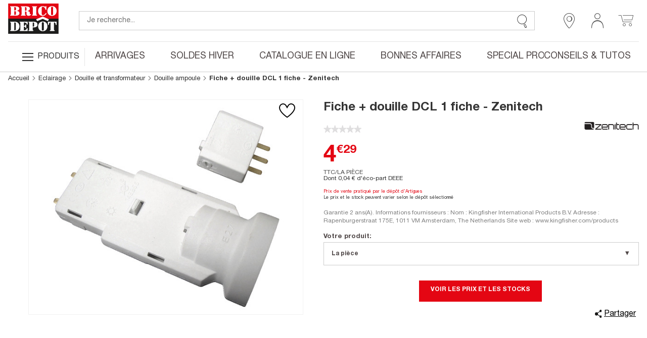

--- FILE ---
content_type: text/html;charset=UTF-8
request_url: https://www.bricodepot.fr/catalogue/fiche-douille-dcl-1-fiche/prod3341/
body_size: 49713
content:
<!DOCTYPE html> <html lang="fr"> <head><link rel="preconnect" href="https://www.googletagmanager.com"> <link rel="preconnect" href="https://display.ugc.bazaarvoice.com"> <link rel="preconnect" href="https://www.gstatic.com" crossorigin> <link rel="preconnect" href="https://analytics-static.ugc.bazaarvoice.com"> <link rel="preconnect" href="https://api.bazaarvoice.com"> <link rel="preconnect" href="https://network-eu.bazaarvoice.com"> <link rel="preconnect" href="https://www.google.com"> <link rel="preconnect" href="https://www.youtube.com"> <link rel="preconnect" href="https://assets.pinterest.com"> <link rel="preconnect" href="https://fonts.gstatic.com" crossorigin> <script>
frzCustomLazysizesConfig = {
loadMode: 1,
"lazyClass":"lazyfrz",
"autosizesClass":"lazyautosizes",
"srcAttr":"data-frz-src",
"srcsetAttr":"data-frz-srcset",
"sizesAttr":"data-frz-sizes",
"init":false,
"loadHidden":false}
</script> <script>
if(document.cookie.indexOf('event_mz153003') == -1 ) {
var frzCSSEvent = ' .bd-Event.bd-Event--hidden { visibility: visible !important; position: relative !important; bottom: 0 !important; transition: none !important; ';
var frzStyle = document.createElement('style');
var frzHead = document.head || document.getElementsByTagName('head')[0];
frzStyle.type = 'text/css';
if (frzStyle.styleSheet){
  frzStyle.styleSheet.cssText = frzCSSEvent;
} else {
  frzStyle.appendChild(document.createTextNode(frzCSSEvent));
}
frzHead .appendChild(frzStyle);
}
</script><style>.frz-img{height:auto;}</style><link rel="preload" as="image" fetchpriority="high" href="https://www.bricodepot.fr/fstrz/r/s/edgepic.fzcdn.net/8c81b980ca.svg" /> <meta charset="utf-8"> <link rel="stylesheet" href="/docroot/resources/bricodepot.css?release=9.49.0-130120261512" type="text/css"><style>.cls-1{fill:#1d1d1c;}.cls-2{fill:#e30613;}.cls-3{fill:#fff;}</style><style>.cls-1{fill:#1d1d1c;}.cls-2{fill:#e30613;}.cls-3{fill:#fff;}</style><script>fstrz=!0;;function frzRemoveDimensionsTag(img) {
        // don't verifyAspectRatio if the image is not loaded
        if (!img.classList.contains('lazyfrz')) {
          try {
            const renderedAspectRatio = img.width / img.height;
            const intrinsecAspectRatio = img.naturalWidth / img.naturalHeight;
            // in the case where the addition of width and height attribut change the aspect ratio
            if (
              100 *
                Math.abs((renderedAspectRatio - intrinsecAspectRatio) / ((renderedAspectRatio + intrinsecAspectRatio) / 2)) >
              5
            ) {
              img.removeAttribute('width');
              img.removeAttribute('height');
              img.classList.remove('frz-img');
            }
          } catch (err) {}
        }
      }
      document.addEventListener('lazyloaded', function (e) {
        frzRemoveDimensionsTag(e.target);
      });
      ;"use strict";window.FRZ_PAGE_TYPE="pdp";
</script><script src="https://cdn.optimizely.com/js/6622220919767040.js"></script> <!-- Google Tag Manager --> <script type="text/javascript">
			var initialDLState = {
				page : {
					'type' : 'ProductPage',
					'nom_depot' : '00 - NATIONAL CATALOGUE WEBSITE',
					'num_depot' : '99999',
					'device' : 'Desktop',
					'error' : '',
					'environnement' : 'prod',
					'url' : '\/catalogue\/fiche-douille-dcl-1-fiche\/prod3341\/',
					'magasin' : '-',
					'devis' : 'Non',
					'test' : ''
				},
				user : {
					'id' : '6217610048',
					'user_status' : 'Déconnecté',
					'type_visiteur' : '',
					'compte' : 'Non',
					'carte' : '',
					'code_postal' : '',
					'genre' : '',
					'code_sap' : '',
					'user_situation' : '',
					'user_property_type' : '',
					'user_diy_level' : '',
					'optin_status_email' : '',
					'optin_status_sms' : '',
					'user total_purchase' : '',
					'user_last_purchase_date' : '',
					'user_first_purchase_date' : ''
				},
				shoppingCart : {
				  'currentCartId' : 'o2975435281',
				  'isCurrentCartEmpty' : 'true',
				  
						'montantTTC_transaction':'0.0',
						'mode_livraison' : 'Indisponible',
						
						'cart_products':[
							
						],
						'cart_products_count' : '0'
					
				},
			};
			initialDLState.productpage = {
					'id':'822743',
					'code_ATG':'prod3341',
					'nom':'Fiche + douille DCL 1 fiche - Zenitech',
					'sous_categorie1':'CONSTRUCTION & RENOVATION', 'sous_categorie2':'Eclairage', 'univers':'Douille et transformateur', 'categorie':'Douille ampoule', 
					'brand':'',
					'typologie':'Gamme',
					'prix':4.29,
					'stock_produit':'National',
					'nombre_avis':'',
					'note_moyenne':'',
					'type':'Objet',  
					'StoreNotAvMessage':'not available at this time',
					'DeliveryMessage':'not available at this time',
					'CcMessage':'not available at this time',
					'product_discount_type': ''
				};
		
			var dataLayerAnalytics = [initialDLState];
			tagmanager_event = function(event_name, event_data, concat_name_and_data = true) {
				var pushTodataLayerAnalytics = function(toPush) {
					window.dataLayerAnalytics.push(toPush);	
					
					
				}
				try {
					for (dataKey in event_data) {
						var eventParam = {};
						var eventParamKey = dataKey;
						if (concat_name_and_data) {
							eventParamKey = event_name + "_" + dataKey;
						}
						eventParam[eventParamKey] = event_data[dataKey];
						pushTodataLayerAnalytics(eventParam);
					}
					if(event_name) {
						pushTodataLayerAnalytics({
							event : event_name
						});
					}
				} catch (e) {
					console.log(e);
				}
			};
			
			if("GTM-NFN5FD" === "GTM-TD49SXG9") {
			  (function(w,d,s,l,i){w[l]=w[l]||[];w[l].push(
			      {'gtm.start': new Date().getTime(),event:'gtm.js'}
			      );var f=d.getElementsByTagName(s)[0],
			      j=d.createElement(s),dl=l!='dataLayer'?'&l='+l:'';j.async=true;j.src=
			      'https://dma.bricodepot.fr/gtm.js?id='+i+dl;f.parentNode.insertBefore(j,f);
			      })(window,document,'script','dataLayerAnalytics','GTM-TD49SXG9');
			} else {
			  (function(w, d, s, l, i) {
					w[l] = w[l] || [];
					w[l].push({
						'gtm.start' : new Date().getTime(),
						event : 'gtm.js'
					});
					var f = d.getElementsByTagName(s)[0], j = d.createElement(s), dl = l != 'dataLayer' ? '&l='
							+ l
							: '';
					j.async = true;
					j.src = '//www.googletagmanager.com/gtm.js?id=' + i + dl;
					f.parentNode.insertBefore(j, f);
				})(window, document, 'script', 'dataLayerAnalytics', 'GTM-NFN5FD');
			}
			
			if("GTM-WSTJZHB" === "GTM-TD49SXG9") {
			  (function(w,d,s,l,i){w[l]=w[l]||[];w[l].push(
			      {'gtm.start': new Date().getTime(),event:'gtm.js'}
			      );var f=d.getElementsByTagName(s)[0],
			      j=d.createElement(s),dl=l!='dataLayer'?'&l='+l:'';j.async=true;j.src=
			      'https://dma.bricodepot.fr/gtm.js?id='+i+dl;f.parentNode.insertBefore(j,f);
			      })(window,document,'script','dataLayerAnalytics','GTM-TD49SXG9');
			} else {
			  (function(w, d, s, l, i) {
					w[l] = w[l] || [];
					w[l].push({
						'gtm.start' : new Date().getTime(),
						event : 'gtm.js'
					});
					var f = d.getElementsByTagName(s)[0], j = d.createElement(s), dl = l != 'dataLayer' ? '&l='
							+ l
							: '';
					j.async = true;
					j.src = '//www.googletagmanager.com/gtm.js?id=' + i + dl;
					f.parentNode.insertBefore(j, f);
				})(window, document, 'script', 'dataLayerAnalytics', 'GTM-WSTJZHB');
			}
			
			if("GTM-TD49SXG9" === "GTM-TD49SXG9") {
			  (function(w,d,s,l,i){w[l]=w[l]||[];w[l].push(
			      {'gtm.start': new Date().getTime(),event:'gtm.js'}
			      );var f=d.getElementsByTagName(s)[0],
			      j=d.createElement(s),dl=l!='dataLayer'?'&l='+l:'';j.async=true;j.src=
			      'https://dma.bricodepot.fr/gtm.js?id='+i+dl;f.parentNode.insertBefore(j,f);
			      })(window,document,'script','dataLayerAnalytics','GTM-TD49SXG9');
			} else {
			  (function(w, d, s, l, i) {
					w[l] = w[l] || [];
					w[l].push({
						'gtm.start' : new Date().getTime(),
						event : 'gtm.js'
					});
					var f = d.getElementsByTagName(s)[0], j = d.createElement(s), dl = l != 'dataLayer' ? '&l='
							+ l
							: '';
					j.async = true;
					j.src = '//www.googletagmanager.com/gtm.js?id=' + i + dl;
					f.parentNode.insertBefore(j, f);
				})(window, document, 'script', 'dataLayerAnalytics', 'GTM-TD49SXG9');
			}
			
			
			window._uxa = window._uxa || [];
			window._uxa.push(["trackDynamicVariable", {key: 'node', value: "41"}]);
</script> <!-- End Google Tag Manager --> <!-- variable contenant des infos permettant de lancer des evenements datalayer au chargement de la page en utilisant Global/index.js --> <script type="text/javascript">
			window.gtm_on_load_list = {}
</script> <meta http-equiv="X-UA-Compatible" content="IE=edge"> <meta name="viewport" content="width=device-width, initial-scale=1.0, maximum-scale=1.0, user-scalable=no"> <title>Fiche + douille DCL 1 fiche - Brico Dépôt</title> <meta name="description" content="Garantie 2 ans(A).&lt;br&gt;&lt;br&gt;&lt;u&gt;Informations fournisseurs&lt;/u&gt; : &lt;ul&gt;&lt;li&gt;Nom : Kingfisher International Products B.V.&lt;/li&gt;&lt;li&gt;Adresse : Rapenburgerstraat 175E, 1011 VM Amsterdam, The Netherlands &lt;/li&gt;&lt;li&gt;Site web : &lt;a href=&#034;https://products.kingfisher.com/fr/products?lang=fr&#034; target=&#034;_blank&#034;&gt;www.kingfisher.com/products&lt;/a&gt;" /> <meta name="keywords" content="" /> <meta name="theme-color" content="#df2632"> <meta name="msapplication-navbutton-color" content="#df2632"> <meta name="apple-mobile-web-app-status-bar-style" content="#df2632"> <link rel="canonical" href="https://www.bricodepot.fr/catalogue/fiche-douille-dcl-1-fiche/prod3341/" /> <script type="application/ld+json">
        { 
            "@context": "http://schema.org",
            "@type": "Product",
            "@id": "https://www.bricodepot.fr/catalogue/fiche-douille-dcl-1-fiche/prod3341/",
            "name": "Fiche + douille DCL 1 fiche - Zenitech",
            "sku": "822743",
            
            "productID": "3545411408740",
            "image": "https://www.bricodepot.fr/images/page_prod_big/13000/13483.jpg",
            "description": "Garantie 2 ans(A).   Informations fournisseurs :  Nom : Kingfisher International Products B.V. Adresse : Rapenburgerstraat 175E, 1011 VM Amsterdam, The Netherlands  Site web : www.kingfisher.com/products",
            
            "brand": {
                "@type": "Brand",
                "name": "Zenitech"
            },
            "offers": {
                "@type": "Offer",
                "priceCurrency": "EUR",
                "price": "4.29",
                "itemCondition": "https://schema.org/NewCondition",
                "url": "https://www.bricodepot.fr/catalogue/fiche-douille-dcl-1-fiche/prod3341/"
            },
            "category": "Douille ampoule",
            "height": "4.7 cm",
            "width": "4.7 cm",
            "depth": "10.0 cm",
            "weight": "0.041",
            "additionalProperty": [
            
            ]
        }
</script> <link rel="shortcut icon" href="/docroot/resources/favicon.ico" /> <script type="text/javascript" src="https://tag.search.sensefuel.live/tag/09df04e9-7882-457e-93d8-58640caf85c0/tagp.js"></script> <script src="/docroot/resources/monetize-footer.js"></script> <script id="globalPageResources" type="application/ld+json">
	    {
		  "siteContextPath" : "/",
          "homepageUri" : "/",
	      "currentPageUnsitedUri" : "/fiche-douille-dcl-1-fiche/prod3341/",
	      "currentPageUri" : "/catalogue/fiche-douille-dcl-1-fiche/prod3341/",
	      "pageNotFoundUri" : "/catalogue/error/pageinconnue/",
	      "sessionExpiredUri" : "/catalogue/error/sessionexpiree/",
	      "forbiddenUri" : "/catalogue/error/noaccess/",
	      "serverErrorUri" : "/catalogue/error/oups/",
		  "minicarFragmentUri" : "/catalogue/services/minicart/",
		  "cartCheckerServiceUri" : "/catalogue/services/shoppingcartchecker/",
		  "orderExpireTimeUri" : "/catalogue/services/orderexpiretime/",
          "orderExpireSeconds" : "2147483647",
          "warnBeforeExpirationSeconds" : "300",
		  "sameCategoryProductList" : "/catalogue/services/sameCategoryProductList/",
		  "saveCookiePreferences" : "/catalogue/services/saveCookiePreferences/",
          "gdprToken" : "",
          "latitude": "",
          "longitude": "",
          "geoLocByIpEnabled" : "false",
          "citrusAdImpressionReportUri" : "https://integration.kingfisher-france.citrusad.com/v1/resource/first-i/",
          "citrusAdClickReportUri" : "https://integration.kingfisher-france.citrusad.com/v1/resource/second-c/"
	    }
</script> <script type="application/ld+json">
					{ 
						"@context": "http://schema.org", 
						"@type": "Organization", 
						"name": "Brico dépôt", 
						"legalname":"Brico dépôt",
						"url": "https://www.bricodepot.fr/", 
						"logo": "https://www.bricodepot.fr/docroot/resources/images/common/logos/logo-desktop.svg",
						
								"description":"Le &lt;strong&gt; dressing imitation chêne grisé &#034;Eklips 2&#034;&lt;/strong&gt; en PPSM*, ép. 16 mm. &lt;br&gt;Dimensions : H. 200 x L. de 100 à 200 x P. 48 cm.&lt;br&gt; Il est possible d&#039;intervertir les 2 colonnes. En plus d&#039;être esthétique, le rideau protège vos vêtements.  Les étagère peuvent supporter jusqu&#039;à 26 Kg.  &lt;br&gt;&lt;u&gt;Composé de&lt;/u&gt; :
&lt;ul&gt;&lt;li&gt;1 colonne l. 40 cm avec fond, 5 tablettes dont 3 ajustables,&lt;/li&gt;&lt;li&gt;
1 colonne l. 60 cm avec fond, 5 tablettes dont 3 ajustables et 1 tiroir,&lt;/li&gt;&lt;li&gt; 
2 barres de penderie Long.100 cm, recoupables, avec supports métal,&lt;/li&gt;&lt;li&gt;
1 tablette centrale supérieure Long. 100 cm, recoupable&lt;/li&gt;&lt;li&gt;
1 rideau gris, avec barre à rideau.&lt;/li&gt;&lt;/ul&gt;
&lt;i&gt;Vendu en 2 colis.&lt;/i&gt;&lt;br&gt;&lt;br&gt;&lt;u&gt;Informations fournisseurs&lt;/u&gt; : &lt;ul&gt;&lt;li&gt;Nom : Kingfisher International Products B.V.&lt;/li&gt;&lt;li&gt;Adresse :
Rapenburgerstraat 175E, 1011 VM Amsterdam, The Netherlands 
&lt;/li&gt;&lt;li&gt;Site web : 
&lt;a href=&#034;https://products.kingfisher.com/fr/products?lang=fr&#034;
target=&#034;_blank&#034;&gt;www.kingfisher.com/products&lt;/a&gt;",
							
						"contactPoint":[
							{"@type":"ContactPoint",
							"telephone":"+33 (0)1 69 63 05 00",
							"contactType":"customer support",
							"areaServed":["FR"],
							"availableLanguage":["English","French"] }],
						"telephone":"+33 (0)1 69 63 05 00",
						"sameAs": [ 
							
								"https://fr-fr.facebook.com/bricodepotfrance"
							,
								"https://twitter.com/bricodepot"
							,
								"https://fr.pinterest.com/bricodepot/"
							,
								"https://www.youtube.com/user/videosbricodepot"
							,
								"https://www.linkedin.com/company/brico-depot/"
							,
								"https://www.instagram.com/bricodepot_officiel/"
							,
								"https://fr.wikipedia.org/wiki/Brico_D%C3%A9p%C3%B4t","https://www.tiktok.com/@bricodepot"
							,
								"https://www.tiktok.com/@bricodepot"
							,
								"https://www.societe.com/societe/brico-depot-451647903.html","https://www.google.com/search?q=brico dépôt"
							,
								"https://www.google.com/search?q=brico dépôt"
							
						] 
					}
</script> <style>
li.jsbd-ProductView-item--typeImage {
display:block !important;
}
.bd-ProductCard-slider > .jsbd-kitchenSliderUl li:nth-child(n+2) img {
display:none;
}
.jsbd-HeadbandCarousel {
display:block;
}
.jsbd-HeadbandCarousel > .bd-HeadbandCarousel-slide:nth-child(n+2) {
display:none;
} 
.jsbd-ProductView > ul.jsbd-ProductView-list li:nth-child(n+2) {
    display: none !important;
}
@media (min-width: 770px) {
.bd-ProductView {
min-height: 500px;
}
}

.bd-Products {
min-height: 500px;
}

/*Fix dimensions img*/
img.bd-Brands-slideLogoVisual, .owl-carousel .owl-item img {
    height: auto;
}

/* CLS PDP */ 
.bd-ProductPage .bd-ProductCard-FormBox[data-fstrz-fragment-id]:empty {
    min-height: 125px;
}
.bd-ProductPage .bd-Product-price[data-fstrz-fragment-id]:empty:before {
    content: 'X';
    font-size: 2.875rem;
    opacity: 0;
}
div[itemprop="description"] p.bd-ProductCard-desc.jsbd-ProductCard-desc-countCharacters {
    max-height: 70px;
}
/* CLS PDP */ 
</style> <script>
if (navigator.userAgent.indexOf("Lighthouse") !== -1 || navigator.userAgent.indexOf("moto g power") !== -1) {window.fasterizeNs = {blockDeferJsStart: true}}
</script></head> <body class="bd-ProductPage jsbd-Product  bd-NatCatalog" data-class="product" data-jsbd-session-expired-url="/catalogue/error/sessionexpiree/" data-page-uri="/fiche-douille-dcl-1-fiche/prod3341/" data-load-citrus-ad-j-s-module="true" data-frz-flags='{"lazyload":false,"unlazyload":true,"deferjs":false,"cssontop":true,"minifyhtml":true,"concatcss":true,"minifycss":true,"concatjs":true,"minifyjs":true,"early-hints":false,"unsharding":true,"responsive":false,"edge_speed":true,"edge_seo":true,"service_worker":false,"edge_rewriter":true,"speculation_rules":false,"lazyloadjs":false,"smart_inp":false}' data-frz-version="2" data-frz-target-key="page_caching_policies_2" data-frz-target-label="Product Pages"><img fetchpriority="high" alt="." width="1000" height="1000" style="pointer-events: none; position: absolute; top: 0; left: 0; width: 1000px; height: 1000px; max-width: 99vw; max-height: 99vh;"  src="https://www.bricodepot.fr/fstrz/r/s/edgepic.fzcdn.net/8c81b980ca.svg" /> <!-- Google Tag Manager (noscript) --> <noscript> <iframe src="//www.googletagmanager.com/ns.html?id=GTM-NFN5FD" height="0" width="0" style="display: none; visibility: hidden"></iframe> </noscript> <noscript> <iframe src="//www.googletagmanager.com/ns.html?id=GTM-WSTJZHB" height="0" width="0" style="display: none; visibility: hidden"></iframe> </noscript> <!-- End Google Tag Manager (noscript) --> <svg class="svg-icons " display="none" version="1.1" id="loader-cart" xmlns="http://www.w3.org/2000/svg" xmlns:xlink="http://www.w3.org/1999/xlink"> <defs> <g id="icon-loading"> <path fill="#000" d="M43.935,25.145c0-10.318-8.364-18.683-18.683-18.683c-10.318,0-18.683,8.365-18.683,18.683h4.068c0-8.071,6.543-14.615,14.615-14.615c8.072,0,14.615,6.543,14.615,14.615H43.935z" transform="rotate(194.981 25 25)"> <animateTransform attributeType="xml" attributeName="transform" type="rotate" from="0 25 25" to="360 25 25" dur="0.8s" repeatCount="indefinite"></animateTransform> </path> </g> </defs> </svg> <svg class="svg-logos" display="none" xmlns="http://www.w3.org/2000/svg"> <title>logo Brico Dépôt pour Desktop</title> <defs> <symbol id="logo-brico-depot-desktop" viewBox="0 0 201.15 176.43"> <g id="Calque_2" data-name="Calque 2"> <g id="Calque_1-2" data-name="Calque 1"> <polyline class="cls-1" points="124.54 91.6 0 91.6 0 152.86 201.12 152.86 201.12 91.6 152.09 91.6"/> <polygon class="cls-2" points="152.09 91.6 201.12 91.6 201.12 30.54 0 30.54 0 91.6 124.54 91.6 152.09 91.6"/> <polygon class="cls-3" points="158.52 101.51 138.07 92.58 115.85 101.51 111.42 94.28 138.01 83.11 162.95 94.28 158.52 101.51"/> <path class="cls-3" d="M193.57,60.42c0-9.42-5.44-18.67-17-19.25h0c-.73,0-2.72,0-2.72,0-11.56.63-17.44,10.07-17.44,19.55s5.87,19.07,17.4,19.55h2.72c11.26-.73,17-10.44,17-19.83M173.86,44A3.48,3.48,0,0,1,175,43.9a6.51,6.51,0,0,1,1.52.2c1.74.59,2.69,1.61,2.69,3.08v26.9a3.38,3.38,0,0,1-2.84,3.17,8.7,8.7,0,0,1-1.37.16,4.57,4.57,0,0,1-1.12-.16C171.35,76.34,171,75,171,73V47.34c0-1.38.66-2.55,2.84-3.3"/> <path class="cls-3" d="M148.58,53.78c-.66-3.6-4.2-9.15-8.54-9.74h-2.5c-2.67.59-3.67,2.55-3.5,5.27V72.74a4.7,4.7,0,0,0,3.45,4.5,6.73,6.73,0,0,0,1.33.13,3.63,3.63,0,0,0,1.27-.13c4.32-.93,8.17-3.64,9.33-7.5a1.68,1.68,0,0,1,1.67-1.22,2.21,2.21,0,0,1,.36,0,1.83,1.83,0,0,1,1.14,2.51c-1.67,5.1-7.38,9-12.55,9.19h-2.5c-12.22,0-17.93-9-18.09-19.09,0-9.92,5.85-19.51,18-20h2.72c3.27.33,5.93,1.95,7.74,1.95,1.33-.17,1.5-2,2.83-2A1.72,1.72,0,0,1,152.59,43V54.4c0,1.22-.65,2.09-1.5,2.09a2.76,2.76,0,0,1-2.51-2.71"/> <path class="cls-3" d="M33.84,60v-.17c6.71-.42,10.55-4.64,10.55-8.69,0-4.68-4.34-9.19-13.22-9.19H10.57c-1.83,0-3,.14-3,1.51,0,2,3.14.91,3.14,3V74.83c0,2.09-3.14,1-3.14,3,0,1.35,1.14,1.5,3,1.5H31.84c8.38.29,12.71-4.22,13.05-8.85.5-5.56-3-9.61-11-10.53M31.17,72.74c0,2.84-1.5,3.6-4.34,3.6h-2.5V61.48H27c1.82.15,4.18.27,4.18,4.33ZM26.83,58.46h-2.5V44.78h2.5c1.84.13,4.17,1.05,4.34,4.06v5.38c.16,3.64-2.34,4.06-4.34,4.23"/> <path class="cls-3" d="M115.17,43.42c0-1.07-.66-1.51-2-1.51H97.29c-1.05,0-2.21.63-2,1.67.33,2.09,3.37.46,3.2,3.47V74.66c-.16,2.26-3.2,1.09-3.2,3.18,0,.92,1.08,1.5,1.87,1.5h16c1.34,0,2-.72,2-1.5,0-2.27-3-.92-3.16-3.18V46.59c0-2.26,3-1,3.16-3.17"/> <path class="cls-3" d="M89.39,72.74c-1,0-1.34,1.17-2.35,1.34-.33,0-.49-.17-.49-.46V67.94c0-3.47-2.71-6.18-9.88-6.94v-.12c6.5-.92,10-5.67,10-9.85,0-5.59-5.42-9.62-16.92-9.12H52.57c-1.5,0-2.17.92-2,1.51.17,2.13,3,.75,3,3.17V74.66c0,2.42-2.83.92-3,3.18-.17,1,1,1.5,2,1.5H68.45c1.34-.16,1.84-.58,1.84-1.5.16-2-3-.92-3-3.18V62.78h2.5v0c2.88.17,3.38,2.72,3.38,4.39v6.43c.32,2,1.5,6.64,8.67,6.64,5.2,0,9.21-3.92,9.21-6a1.71,1.71,0,0,0-1.66-1.51M67.29,44.91h2.5c1.83.46,3.38,1.21,3.38,4v6.94c0,3.12-1,3.75-3.35,3.88H67.29Z"/> <path class="cls-3" d="M76.44,129.69a2.22,2.22,0,0,0-2,1.67,10.82,10.82,0,0,1-9,7H62.55V123.79l2.5,0c2.5.63,3.17,2.26,4,4.52.33,1.05,1,1.51,1.5,1.51a1.41,1.41,0,0,0,1.5-1.35V116.74c.17-1.67-.5-2.08-1.33-2.08-.34,0-.67.12-1,.12-1.17.62-.67,4.81-4.68,5.9h-2.5V107h2.68c5.72.82,9.5,4.77,9.5,7.22a1.47,1.47,0,0,0,1.51,1.34,1.32,1.32,0,0,0,1.5-1.34V103.93H47.6c-1,0-2,.63-2,1.38.16,2.68,3.38.42,3.22,3.77v27.69c0,2.26-3.22,1.08-3.22,3.35,0,.63.85,1.34,2,1.34H77.78V131.2a1.34,1.34,0,0,0-1.34-1.51"/> <path class="cls-3" d="M139.74,103.18H137c-11.52.67-17.37,10.11-17.37,19.59s5.88,19.15,17.44,19.61h2.51c11.4-.63,17.23-10.43,17.23-19.89s-5.46-18.78-17.09-19.31m2.7,33a3.4,3.4,0,0,1-2.84,3.19,9.68,9.68,0,0,1-1.39.09,4.52,4.52,0,0,1-1.12-.09c-2.5-.93-2.83-2.27-2.83-4.24V109.37c0-1.37.66-2.53,2.8-3.29a3.15,3.15,0,0,1,1.22-.17,4.5,4.5,0,0,1,1.35.17c1.81.59,2.81,1.63,2.81,3.13Z"/> <path class="cls-3" d="M101.31,103.94H83.22c-1.33,0-2.33.29-2.17,1.51.17,2,3,.92,3,3.18v27.85c.17,2.73-3.17,1.39-3.17,3.48,0,.75.67,1.51,2.17,1.51H99c1.2,0,2-.76,2-1.22,0-2.54-3-.87-3.17-3.6V127h2.83v0c9.87.22,16.24-3,16.41-10.85.16-7.41-4-12.06-15.77-12.22m2.37,16.11c0,1.89-.46,3.62-3,4L97.84,124V107h3.4c1.59.45,2.44,1.83,2.44,3.74Z"/> <path class="cls-3" d="M183,136.77V106.85h2.54c3,2.1,3.8,5.55,4.13,7.81a2.37,2.37,0,0,0,2.18,2.55,1.6,1.6,0,0,0,1.71-1.38v-11.9H158.71v11.9a1.79,1.79,0,0,0,1.84,1.38c.9,0,1.83-.76,2.17-2.43.34-4,2.49-7.18,4-8h2.52v29.94c0,2.43-3.17,1.11-3.17,3a1.82,1.82,0,0,0,2,1.68h16.28a1.63,1.63,0,0,0,1.66-1.68c0-1.93-2.84-.58-3-3"/> <path class="cls-3" d="M30.53,134.08c0,2.49-.94,4.08-3.28,4.34l-2.73,0V107h3.11c1.93.37,2.9,1.84,2.9,4.31Zm-.6-30L29,104a18.79,18.79,0,0,0-2-.1H10.58c-1.84,0-3,.14-3,1.51,0,2,3.15.92,3.15,3v28.48c0,2.1-3.15,1-3.15,3,0,1.36,1.14,1.5,3,1.5H27.25c12.08-.28,17.85-9.39,17.85-18.5,0-8.85-5.18-17.42-15.17-18.82"/> <polygon class="cls-1" points="0 160.86 3.09 160.86 3.09 173.66 8.57 173.66 8.57 176.19 0 176.19 0 160.86"/> <path class="cls-1" d="M11,165.23a3.5,3.5,0,0,1-.44,1.24,2.56,2.56,0,0,1-.87.86,3.17,3.17,0,0,1-1.41.42v-1.5a1.18,1.18,0,0,0,.84-.6,2.28,2.28,0,0,0,.28-1.1v-.34H8.27v-3.35H11.1v2.79a9.72,9.72,0,0,1-.11,1.58"/> <polygon class="cls-1" points="22.12 163.39 16.65 163.39 16.65 167 21.8 167 21.8 169.53 16.65 169.53 16.65 173.66 22.34 173.66 22.34 176.19 13.55 176.19 13.55 160.86 22.12 160.86 22.12 163.39"/> <path class="cls-1" d="M26.38,171.85a4.92,4.92,0,0,0,.08,1,1.79,1.79,0,0,0,.32.74,1.55,1.55,0,0,0,.64.47,2.42,2.42,0,0,0,1,.18,2,2,0,0,0,1.27-.47,1.71,1.71,0,0,0,.57-1.42,2.38,2.38,0,0,0-.14-.89,1.62,1.62,0,0,0-.46-.68,3.12,3.12,0,0,0-.85-.55,12.42,12.42,0,0,0-1.3-.5,10.69,10.69,0,0,1-1.78-.76,5,5,0,0,1-1.26-.95,3.6,3.6,0,0,1-.74-1.27,5.55,5.55,0,0,1-.23-1.66,4.32,4.32,0,0,1,1.26-3.4,5.13,5.13,0,0,1,3.49-1.11,7.48,7.48,0,0,1,1.89.22,4.09,4.09,0,0,1,1.51.73,3.54,3.54,0,0,1,1,1.29,4.64,4.64,0,0,1,.35,1.88v.43H30a3.08,3.08,0,0,0-.39-1.69,1.44,1.44,0,0,0-1.29-.59,2.17,2.17,0,0,0-.86.15,1.54,1.54,0,0,0-.55.4,1.31,1.31,0,0,0-.27.57,2.46,2.46,0,0,0-.08.67,2.21,2.21,0,0,0,.3,1.19,2.69,2.69,0,0,0,1.29.89l2.38,1a7.24,7.24,0,0,1,1.44.81,3.78,3.78,0,0,1,.89.9,2.9,2.9,0,0,1,.47,1.06,6.43,6.43,0,0,1,.12,1.29,4.19,4.19,0,0,1-1.4,3.53,6.2,6.2,0,0,1-3.92,1.11,5.13,5.13,0,0,1-3.75-1.14A4.45,4.45,0,0,1,23.28,172v-.63h3.1Z"/> <path class="cls-1" d="M37.52,171.85a4.88,4.88,0,0,0,.09,1,1.67,1.67,0,0,0,.32.74,1.58,1.58,0,0,0,.63.47,2.45,2.45,0,0,0,1,.18,2,2,0,0,0,1.28-.47,1.71,1.71,0,0,0,.57-1.42,2.6,2.6,0,0,0-.14-.89,1.71,1.71,0,0,0-.46-.68,3.12,3.12,0,0,0-.85-.55,12.42,12.42,0,0,0-1.3-.5,10.34,10.34,0,0,1-1.78-.76,5,5,0,0,1-1.26-.95,3.6,3.6,0,0,1-.74-1.27,5.24,5.24,0,0,1-.23-1.66,4.32,4.32,0,0,1,1.26-3.4,5.12,5.12,0,0,1,3.48-1.11,7.56,7.56,0,0,1,1.9.22,4.16,4.16,0,0,1,1.51.73,3.41,3.41,0,0,1,1,1.29,4.47,4.47,0,0,1,.36,1.88v.43h-3a3.18,3.18,0,0,0-.38-1.69,1.44,1.44,0,0,0-1.29-.59,2.17,2.17,0,0,0-.86.15,1.54,1.54,0,0,0-.55.4,1.45,1.45,0,0,0-.28.57,2.93,2.93,0,0,0-.07.67,2.21,2.21,0,0,0,.3,1.19,2.69,2.69,0,0,0,1.29.89l2.38,1a7.24,7.24,0,0,1,1.44.81,4,4,0,0,1,.89.9,2.88,2.88,0,0,1,.46,1.06,5.75,5.75,0,0,1,.13,1.29,4.22,4.22,0,0,1-1.4,3.53,6.2,6.2,0,0,1-3.92,1.11,5.13,5.13,0,0,1-3.75-1.14A4.45,4.45,0,0,1,34.43,172v-.63h3.09Z"/> <polygon class="cls-1" points="54.75 163.39 49.27 163.39 49.27 167 54.43 167 54.43 169.53 49.27 169.53 49.27 173.66 54.96 173.66 54.96 176.19 46.18 176.19 46.18 160.86 54.75 160.86 54.75 163.39"/> <polygon class="cls-1" points="63.81 171.36 63.85 171.36 63.85 160.86 66.69 160.86 66.69 176.19 63.17 176.19 59.39 165.45 59.34 165.45 59.34 176.19 56.51 176.19 56.51 160.86 60.08 160.86 63.81 171.36"/> <polygon class="cls-1" points="77.82 163.39 74.47 163.39 74.47 176.19 71.37 176.19 71.37 163.39 68.02 163.39 68.02 160.86 77.82 160.86 77.82 163.39"/> <rect class="cls-1" x="79.3" y="160.86" width="3.09" height="15.34"/> <polygon class="cls-1" points="93.26 163.39 87.78 163.39 87.78 167 92.94 167 92.94 169.53 87.78 169.53 87.78 173.66 93.47 173.66 93.47 176.19 84.69 176.19 84.69 160.86 93.26 160.86 93.26 163.39"/> <polygon class="cls-1" points="95.02 160.86 98.11 160.86 98.11 173.66 103.59 173.66 103.59 176.19 95.02 176.19 95.02 160.86"/> <polygon class="cls-1" points="118.69 163.39 113.21 163.39 113.21 167 118.37 167 118.37 169.53 113.21 169.53 113.21 173.66 118.91 173.66 118.91 176.19 110.12 176.19 110.12 160.86 118.69 160.86 118.69 163.39"/> <polygon class="cls-1" points="127.75 171.36 127.8 171.36 127.8 160.86 130.63 160.86 130.63 176.19 127.11 176.19 123.33 165.45 123.29 165.45 123.29 176.19 120.45 176.19 120.45 160.86 124.02 160.86 127.75 171.36"/> <path class="cls-1" d="M137.25,176.19a8.76,8.76,0,0,1,.2-1.89,7.17,7.17,0,0,1,.63-1.67,8.71,8.71,0,0,1,1-1.56,16,16,0,0,1,1.47-1.54l1.25-1.16a7,7,0,0,0,.82-.83,3.29,3.29,0,0,0,.48-.78,2.75,2.75,0,0,0,.23-.83,8.17,8.17,0,0,0,.05-1c0-1.27-.5-1.9-1.5-1.9a1.51,1.51,0,0,0-.91.24,1.49,1.49,0,0,0-.52.64,3.31,3.31,0,0,0-.24,1c0,.36,0,.74,0,1.14h-3v-.58a4.43,4.43,0,0,1,1.14-3.27A4.91,4.91,0,0,1,142,161a4.78,4.78,0,0,1,3.44,1.07,4.09,4.09,0,0,1,1.12,3.07,6.64,6.64,0,0,1-.13,1.37,5.23,5.23,0,0,1-.41,1.21,5.86,5.86,0,0,1-.73,1.13,11.29,11.29,0,0,1-1.09,1.12l-1.72,1.59a6.48,6.48,0,0,0-1.08,1.22,3.32,3.32,0,0,0-.49,1h5.73v2.4Z"/> <polygon class="cls-1" points="158.06 160.86 160.25 171.68 160.29 171.68 162.51 160.86 167.08 160.86 167.08 176.19 164.25 176.19 164.25 163.95 164.2 163.95 161.47 176.19 159.07 176.19 156.34 163.95 156.3 163.95 156.3 176.19 153.46 176.19 153.46 160.86 158.06 160.86"/> <path class="cls-1" d="M169.13,165.31a7.25,7.25,0,0,1,.71-2.52,4,4,0,0,1,1.58-1.64,6.8,6.8,0,0,1,5.54,0,4,4,0,0,1,1.58,1.64,7,7,0,0,1,.71,2.52,32.48,32.48,0,0,1,0,6.44,7,7,0,0,1-.71,2.51,3.78,3.78,0,0,1-1.58,1.61,7.13,7.13,0,0,1-5.54,0,3.78,3.78,0,0,1-1.58-1.61,7.26,7.26,0,0,1-.71-2.51,32.48,32.48,0,0,1,0-6.44m3,5.85a7.33,7.33,0,0,0,.3,1.76,2,2,0,0,0,.64,1,2.14,2.14,0,0,0,2.22,0,2,2,0,0,0,.64-1,7.33,7.33,0,0,0,.3-1.76c0-.73.08-1.6.08-2.63s0-1.91-.08-2.63a7.51,7.51,0,0,0-.3-1.76,1.92,1.92,0,0,0-.64-1,2.09,2.09,0,0,0-2.22,0,2,2,0,0,0-.64,1,7.51,7.51,0,0,0-.3,1.76c0,.72-.07,1.59-.07,2.63s0,1.9.07,2.63"/> <polygon class="cls-1" points="190.21 163.39 186.86 163.39 186.86 176.19 183.77 176.19 183.77 163.39 180.42 163.39 180.42 160.86 190.21 160.86 190.21 163.39"/> <path class="cls-1" d="M194,171.85a4.92,4.92,0,0,0,.08,1,1.68,1.68,0,0,0,.33.74,1.52,1.52,0,0,0,.63.47,2.42,2.42,0,0,0,1,.18,2,2,0,0,0,1.28-.47,1.71,1.71,0,0,0,.57-1.42,2.6,2.6,0,0,0-.14-.89,1.74,1.74,0,0,0-.47-.68,3.06,3.06,0,0,0-.84-.55,13.36,13.36,0,0,0-1.3-.5,10.47,10.47,0,0,1-1.79-.76,4.73,4.73,0,0,1-1.25-.95,3.32,3.32,0,0,1-.74-1.27,5.23,5.23,0,0,1-.24-1.66,4.29,4.29,0,0,1,1.27-3.4,5.08,5.08,0,0,1,3.48-1.11,7.62,7.62,0,0,1,1.9.22,4,4,0,0,1,1.5.73,3.54,3.54,0,0,1,1,1.29,4.64,4.64,0,0,1,.35,1.88v.43h-3a3.08,3.08,0,0,0-.39-1.69,1.44,1.44,0,0,0-1.29-.59,2.17,2.17,0,0,0-.86.15,1.5,1.5,0,0,0-.54.4,1.33,1.33,0,0,0-.28.57,2.93,2.93,0,0,0-.08.67,2.21,2.21,0,0,0,.3,1.19,2.69,2.69,0,0,0,1.29.89l2.39,1a7.86,7.86,0,0,1,1.44.81,4.2,4.2,0,0,1,.89.9,3.05,3.05,0,0,1,.46,1.06,6.4,6.4,0,0,1,.13,1.29,4.2,4.2,0,0,1-1.41,3.53,6.18,6.18,0,0,1-3.92,1.11,5.13,5.13,0,0,1-3.75-1.14,4.45,4.45,0,0,1-1.13-3.26v-.63H194Z"/> <polygon class="cls-1" points="0.05 4.65 3.65 4.65 3.65 19.56 10.03 19.56 10.03 22.51 0.05 22.51 0.05 4.65"/> <path class="cls-1" d="M19.56,4.65l4.73,17.86H20.54l-.83-3.77H15l-.82,3.77H10.38L15.11,4.65Zm-.47,11.13-1.73-8h-.05l-1.72,8Z"/> <path class="cls-1" d="M39.63,22.51a8.78,8.78,0,0,1-2.38.28A6.86,6.86,0,0,1,34,22.14a4.45,4.45,0,0,1-1.84-1.88,8.27,8.27,0,0,1-.82-2.92,33.36,33.36,0,0,1-.19-3.76,33.37,33.37,0,0,1,.19-3.74,8.33,8.33,0,0,1,.82-2.94A4.7,4.7,0,0,1,34,5a6.48,6.48,0,0,1,3.23-.69A6.48,6.48,0,0,1,40.48,5,4.61,4.61,0,0,1,42.31,6.9a8.12,8.12,0,0,1,.83,2.94,33.37,33.37,0,0,1,.19,3.74,32.15,32.15,0,0,1-.25,4.13A7.13,7.13,0,0,1,42,20.84l1.93,1.87-2.13,1.93Zm-4.77-5.86a8.4,8.4,0,0,0,.35,2.05A2.36,2.36,0,0,0,36,19.85a2.49,2.49,0,0,0,2.58,0,2.36,2.36,0,0,0,.75-1.15,8.91,8.91,0,0,0,.35-2.05c.06-.84.09-1.87.09-3.07s0-2.21-.09-3.05a9,9,0,0,0-.35-2,2.35,2.35,0,0,0-.75-1.16,2.43,2.43,0,0,0-2.58,0,2.35,2.35,0,0,0-.75,1.16,8.49,8.49,0,0,0-.35,2c-.06.84-.09,1.85-.09,3.05s0,2.23.09,3.07"/> <path class="cls-1" d="M48.83,17.11a7.94,7.94,0,0,0,.09,1.24,3,3,0,0,0,.32,1,1.65,1.65,0,0,0,.66.65,2,2,0,0,0,1,.24A2,2,0,0,0,52,20a1.67,1.67,0,0,0,.64-.65,2.78,2.78,0,0,0,.33-1A9.46,9.46,0,0,0,53,17.11V4.65h3.61V17.11a7.13,7.13,0,0,1-.48,2.81,4.48,4.48,0,0,1-1.28,1.77,4.33,4.33,0,0,1-1.82.87,9.93,9.93,0,0,1-2.13.23,11.29,11.29,0,0,1-2.12-.2A4.34,4.34,0,0,1,47,21.78,4.25,4.25,0,0,1,45.7,20a7.77,7.77,0,0,1-.47-2.93V4.65h3.6Z"/> <path class="cls-1" d="M66.84,4.65l4.73,17.86H67.82L67,18.74H62.24l-.83,3.77H57.66L62.39,4.65Zm-.47,11.13-1.73-8h0l-1.73,8Z"/> <polygon class="cls-1" points="72.82 4.65 76.42 4.65 76.42 19.56 82.8 19.56 82.8 22.51 72.82 22.51 72.82 4.65"/> <rect class="cls-1" x="84.58" y="4.65" width="3.6" height="17.86"/> <polygon class="cls-1" points="101.31 7.6 97.41 7.6 97.41 22.51 93.81 22.51 93.81 7.6 89.91 7.6 89.91 4.65 101.31 4.65 101.31 7.6"/> <path class="cls-1" d="M112.84,7.6h-6.38v4.21h6v2.95h-6v4.8h6.63v3H102.86V4.65h10ZM111.12,0l-2.45,3.6h-2.35L107.67,0Z"/> <path class="cls-1" d="M119,22.23a10.91,10.91,0,0,1-.13,1.75,4,4,0,0,1-.51,1.44,3,3,0,0,1-1,1,3.82,3.82,0,0,1-1.62.49V25.16a1.37,1.37,0,0,0,1-.7A2.56,2.56,0,0,0,117,23.2v-.32h-1.29V19H119Z"/> <polygon class="cls-1" points="126 4.65 129.6 4.65 129.6 19.56 135.98 19.56 135.98 22.51 126 22.51 126 4.65"/> <polygon class="cls-1" points="147.56 7.6 141.19 7.6 141.19 11.81 147.19 11.81 147.19 14.76 141.19 14.76 141.19 19.56 147.81 19.56 147.81 22.51 137.59 22.51 137.59 4.65 147.56 4.65 147.56 7.6"/> <path class="cls-1" d="M161.92,4.65a5.21,5.21,0,0,1,2.32.47,4.24,4.24,0,0,1,1.51,1.21A4.86,4.86,0,0,1,166.58,8a8.12,8.12,0,0,1,.25,2,6.31,6.31,0,0,1-.42,2.4,4.3,4.3,0,0,1-1.15,1.67,4.78,4.78,0,0,1-1.79,1,7.7,7.7,0,0,1-2.32.32h-1.93v7.13h-3.6V4.65Zm-1.1,8.08a2.35,2.35,0,0,0,1.74-.65,2.73,2.73,0,0,0,.66-2A3.17,3.17,0,0,0,162.65,8a2.36,2.36,0,0,0-1.93-.71h-1.5v5.43Z"/> <path class="cls-1" d="M175.26,4.65a5,5,0,0,1,3.5,1.14A4.49,4.49,0,0,1,180,9.26a5.34,5.34,0,0,1-.73,2.94A3.38,3.38,0,0,1,177,13.66v.05a3.26,3.26,0,0,1,2,.87,3.77,3.77,0,0,1,.77,2.18c0,.33.06.7.08,1.09s0,.83,0,1.31c0,.95.08,1.68.15,2.18a1.39,1.39,0,0,0,.65,1v.15h-3.9a1.83,1.83,0,0,1-.35-.86,8,8,0,0,1-.1-1l-.1-3.43a2.84,2.84,0,0,0-.53-1.65,1.92,1.92,0,0,0-1.6-.6h-1.92v7.55H168.6V4.65Zm-1.55,7.81a3,3,0,0,0,2-.62,2.62,2.62,0,0,0,.7-2.06,2.2,2.2,0,0,0-2.5-2.48h-1.7v5.16Z"/> <rect class="cls-1" x="182.69" y="4.65" width="3.6" height="17.86"/> <polygon class="cls-1" points="192.19 4.65 194.49 10.43 196.77 4.65 200.7 4.65 196.54 13.48 201 22.51 196.94 22.51 194.37 16.46 191.81 22.51 187.86 22.51 192.32 13.48 188.21 4.65 192.19 4.65"/> </g> </g> </symbol> </defs> </svg> <svg class="svg-logos" display="none" xmlns="http://www.w3.org/2000/svg"> <title>logo Brico Dépôt pour Mobile</title> <defs> <symbol id="logo-brico-depot-mobile" viewBox="0 0 201.12 122.32" > <g id="Calque_2" data-name="Calque 2"> <g id="Calque_1-2" data-name="Calque 1"> <polyline class="cls-1" points="124.54 61.05 0 61.05 0 122.32 201.12 122.32 201.12 61.05 152.09 61.05"/> <polygon class="cls-2" points="152.09 61.05 201.12 61.05 201.12 0 0 0 0 61.05 124.54 61.05 152.09 61.05"/> <polygon class="cls-3" points="158.52 70.96 138.07 62.03 115.85 70.96 111.42 63.74 138.01 52.57 162.95 63.74 158.52 70.96"/> <path class="cls-3" d="M193.57,29.88c0-9.42-5.44-18.67-17-19.25h0c-.73,0-2.72,0-2.72,0-11.56.64-17.44,10.07-17.44,19.56s5.87,19.07,17.4,19.55h2.72c11.26-.73,17-10.45,17-19.83M173.86,13.5a3.27,3.27,0,0,1,1.12-.15,6.51,6.51,0,0,1,1.52.2c1.74.6,2.69,1.62,2.69,3.08V43.54a3.38,3.38,0,0,1-2.84,3.17,9.25,9.25,0,0,1-1.37.15,4.85,4.85,0,0,1-1.12-.15c-2.51-.92-2.84-2.25-2.84-4.22V16.8c0-1.38.66-2.55,2.84-3.3"/> <path class="cls-3" d="M148.58,23.23c-.66-3.59-4.2-9.15-8.54-9.73h-2.5c-2.67.58-3.67,2.55-3.5,5.27V42.2a4.71,4.71,0,0,0,3.45,4.5,7.45,7.45,0,0,0,1.33.12,3.85,3.85,0,0,0,1.27-.12c4.32-.93,8.17-3.64,9.33-7.51A1.67,1.67,0,0,1,151.09,38a2.21,2.21,0,0,1,.36,0,1.83,1.83,0,0,1,1.14,2.51c-1.67,5.1-7.38,9-12.55,9.19h-2.5c-12.22,0-17.93-9-18.09-19.09,0-9.93,5.85-19.51,18-20h2.72c3.27.33,5.93,1.95,7.74,1.95,1.33-.17,1.5-2,2.83-2a1.72,1.72,0,0,1,1.84,1.79V23.86c0,1.22-.65,2.09-1.5,2.09a2.77,2.77,0,0,1-2.51-2.72"/> <path class="cls-3" d="M33.84,29.42v-.17c6.71-.42,10.55-4.64,10.55-8.69,0-4.68-4.34-9.19-13.22-9.19H10.57c-1.83,0-3,.14-3,1.5,0,2,3.14.92,3.14,3V44.29c0,2.09-3.14,1-3.14,3,0,1.36,1.14,1.51,3,1.51H31.84c8.38.29,12.71-4.22,13.05-8.86.5-5.55-3-9.61-11-10.52M31.17,42.2c0,2.84-1.5,3.59-4.34,3.59h-2.5V30.93H27c1.82.16,4.18.28,4.18,4.34ZM26.83,27.91h-2.5V14.24h2.5c1.84.13,4.17,1.05,4.34,4.06v5.38c.16,3.64-2.34,4-4.34,4.22"/> <path class="cls-3" d="M115.17,12.87c0-1.06-.66-1.5-2-1.5H97.29c-1.05,0-2.21.63-2,1.67.33,2.09,3.37.46,3.2,3.46V44.12c-.16,2.26-3.2,1.09-3.2,3.18,0,.91,1.08,1.5,1.87,1.5h16c1.34,0,2-.72,2-1.5,0-2.27-3-.92-3.16-3.18V16.05c0-2.26,3-1.05,3.16-3.18"/> <path class="cls-3" d="M89.39,42.2c-1,0-1.34,1.17-2.35,1.34-.33,0-.49-.17-.49-.46V37.4c0-3.47-2.71-6.19-9.88-6.94v-.13c6.5-.91,10-5.66,10-9.84,0-5.6-5.42-9.62-16.92-9.12H52.57c-1.5,0-2.17.92-2,1.5.17,2.13,3,.75,3,3.18V44.12c0,2.42-2.83.92-3,3.18-.17,1,1,1.5,2,1.5H68.45c1.34-.17,1.84-.59,1.84-1.5.16-2-3-.92-3-3.18V32.24h2.5v0c2.88.16,3.38,2.71,3.38,4.38v6.44c.32,2,1.5,6.64,8.67,6.64,5.2,0,9.21-3.93,9.21-6a1.71,1.71,0,0,0-1.66-1.5M67.29,14.37h2.5c1.83.45,3.38,1.21,3.38,4v7c0,3.11-1,3.75-3.35,3.87H67.29Z"/> <path class="cls-3" d="M76.44,99.15a2.22,2.22,0,0,0-2,1.67,10.84,10.84,0,0,1-9,7H62.55V93.24l2.5,0c2.5.64,3.17,2.26,4,4.53.33,1,1,1.5,1.5,1.5A1.41,1.41,0,0,0,72.06,98V86.2c.17-1.67-.5-2.09-1.33-2.09-.34,0-.67.12-1,.12-1.17.63-.67,4.82-4.68,5.91h-2.5V76.43h2.68c5.72.82,9.5,4.76,9.5,7.22A1.47,1.47,0,0,0,76.24,85a1.32,1.32,0,0,0,1.5-1.34V73.39H47.6c-1,0-2,.62-2,1.38.16,2.68,3.38.42,3.22,3.77v27.69c0,2.26-3.22,1.08-3.22,3.34,0,.63.85,1.34,2,1.34H77.78V100.66a1.34,1.34,0,0,0-1.34-1.51"/> <path class="cls-3" d="M139.74,72.64H137c-11.52.67-17.37,10.11-17.37,19.59s5.88,19.14,17.44,19.61h2.51c11.4-.63,17.23-10.43,17.23-19.9s-5.46-18.77-17.09-19.3m2.7,33a3.39,3.39,0,0,1-2.84,3.18,8.73,8.73,0,0,1-1.39.1,4.09,4.09,0,0,1-1.12-.1c-2.5-.92-2.83-2.26-2.83-4.23V78.83c0-1.37.66-2.54,2.8-3.3a3.33,3.33,0,0,1,1.22-.16,4.76,4.76,0,0,1,1.35.16c1.81.59,2.81,1.63,2.81,3.14Z"/> <path class="cls-3" d="M101.31,73.39H83.22c-1.33,0-2.33.29-2.17,1.5.17,2,3,.92,3,3.19v27.85c.17,2.73-3.17,1.38-3.17,3.48,0,.75.67,1.5,2.17,1.5H99c1.2,0,2-.75,2-1.21,0-2.54-3-.88-3.17-3.6V96.49h2.83v0c9.87.21,16.24-3,16.41-10.86.16-7.4-4-12-15.77-12.22m2.37,16.12c0,1.89-.46,3.62-3,4l-2.83-.08v-17h3.4c1.59.44,2.44,1.82,2.44,3.74Z"/> <path class="cls-3" d="M183,106.23V76.31h2.54c3,2.1,3.8,5.55,4.13,7.8a2.37,2.37,0,0,0,2.18,2.56,1.6,1.6,0,0,0,1.71-1.38V73.39H158.71v11.9a1.79,1.79,0,0,0,1.84,1.38c.9,0,1.83-.76,2.17-2.44.34-4,2.49-7.18,4-7.94h2.52v29.94c0,2.43-3.17,1.11-3.17,3a1.82,1.82,0,0,0,2,1.67h16.28a1.62,1.62,0,0,0,1.66-1.67c0-1.93-2.84-.58-3-3"/> <path class="cls-3" d="M30.53,103.54c0,2.48-.94,4.08-3.28,4.33l-2.73,0V76.48h3.11c1.93.38,2.9,1.84,2.9,4.32Zm-.6-29.95L29,73.48q-1-.09-2-.09H10.58c-1.84,0-3,.14-3,1.51,0,2,3.15.91,3.15,3v28.48c0,2.1-3.15,1-3.15,3,0,1.36,1.14,1.51,3,1.51H27.25c12.08-.27,17.85-9.38,17.85-18.5,0-8.85-5.18-17.42-15.17-18.81"/> </g> </g> </symbol> </defs> </svg> <header class="bd-Header jsbd-Header" data-syte-enable="false" data-old-vms-syte-enable="false"> <div class="bd-maxWidthContentWrapper"> <div class="bd-Container-content bd-Header-content"> <div class="bd-Header-container"> <div class="bd-Container-left bd-Container-left--header"> <div class=" bd-HeaderMenu-buttonContainer"> <button class="r-minM--hidden bd-HeaderMenu-button jsbd-HeaderMenu-button jsbd-gtm-toggleMenu" type="button"> <span class="bd-HeaderMenu-buttonIcon"></span><span class="bd-HeaderMenu-buttonLabel">Menu</span> </button> </div> <div class="bd-Header-logo jsbd-gtm-goHomePage"> <a href="/"> <svg width="100" height="60.606" class="bd-Header-logo-preHome--desktop" role="img" aria-label="[logo Brico Dépôt pour Desktop]"> <use xmlns:xlink="http://www.w3.org/1999/xlink" xlink:href="#logo-brico-depot-mobile" /> </svg> <svg width="58" height="35.151" class="bd-Header-logo-preHome--mobile" role="img" aria-label="[logo Brico Dépôt pour Mobile]"> <use xmlns:xlink="http://www.w3.org/1999/xlink" xlink:href="#logo-brico-depot-mobile" /> </svg> </a> </div> </div> <div class="bd-Header-rightCont"> <div class="bd-Header-nav"> <nav class="bd-Header-links"> <div class="bd-Header-link bd-Header-link--store jsbd-HeaderLayer" data-mobile-targetUrl="/catalogue/depot/"> <div class="r-flex-row-center jsbd-gtm-toggleDepositMenu" data-mobile-href="/catalogue/depot/"> <i class="bd-Header-linkIcon bd-Icon bd-Icon--pin"></i> <div class="r-maxM--hidden-important bd-Header-linkText-txt"> <div class='bd-Header-linkDeposit'></div> </div> </div> <div class="bd-Header-layer bd-Header-layer--deposit--default"> <div class="bd-HeaderLayer-content"> <span class="bd-Header-layer-top"><span class="bd-Header-layer-title">Aucun dépôt sélectionné</span></span> <div class="bd-HeaderLayer-seeAllAdvice-actions r-Grid"> <a class="bd-HeaderLayer-link--arrowed bd-Link bd-Link--arrow jsbd-gtm-changeDepositHeader" href="/catalogue/depot/"><i class="bd-Icon bd-Icon--arrowRight bd-Link-arrowIcon"></i>Choisir un dépôt</a> </div> </div> </div> </div> <div class="bd-Header-link jsbd-HeaderLayer bd-Header-link--account jsbd-HeaderLayer-login" data-desktop-targetUrl="/catalogue/fiche-douille-dcl-1-fiche/prod3341/" data-mobile-targetUrl="/catalogue/account/login/?targetUrl=/catalogue/fiche-douille-dcl-1-fiche/prod3341/" data-mobile-targetUrlNoRedirect=""> <div class="r-flex-row-center jsbd-gtm-toggleAccountMenu" data-mobile-href="/catalogue/account/login/?targetUrl=/catalogue/fiche-douille-dcl-1-fiche/prod3341/"> <i class="bd-Header-linkIcon bd-Icon bd-Icon--user"></i> <div class="bd-Header-linkText-txt bd-Header-linkText-txt--profile jsbd-Header-Profile" data-cs-mask=""> </div> </div> <div class="bd-Header-layer bd-Header-layer--account bd-Header-layer--offline jsbd-login"> <div class="bd-HeaderLayer-content--online"> <ul class="bd-HeaderLayer-list"> <li class="bd-HeaderLayer-item"><a class="bd-HeaderLayer-link" href="/catalogue/account/orders/">Mes achats</a></li> <li class="bd-HeaderLayer-item"><a class="bd-HeaderLayer-link" href="/catalogue/account/wishlist/lists/">Mes listes de courses</a></li> <li class="bd-HeaderLayer-item"><a class="bd-HeaderLayer-link" href="/catalogue/account/dashboard/">Gérer mon compte</a></li> <li class="bd-HeaderLayer-item bd-HeaderLayer-item--card"><a class="bd-HeaderLayer-link" href="/catalogue/account/card/">Ma carte brico dépôt</a> <span class="bd-HeaderLayer-itemCard lazyload bd-Header-layer-hidden-without-card" data-background="/docroot/resources/images/customercard/brico-card-50x38.png">1H de location de <br />camionnette gratuite </span></li> </ul> <div class="bd-Header-layer--card-arguments bd-Header-layer-hidden-with-card lazyload" data-background="/docroot/resources/images/customercard/carte_bd.svg"> <div class="bd-CardArguments"> <div class="bd-CardList-title"><span class="bd-Strong">100% Gratuite,</span> la carte Brico Dépôt facilite vos travaux</div> <ul class="bd-CardList"> <li class="bd-CardList-item"><i class="bd-Icon bd-Icon--checkCurve bd-ChooseDeposit-footer-tableList-icon"></i><span class="bd-Strong">3 mois</span> pour retourner la marchandise sans ticket de caisse </li> <li class="bd-CardList-item"><i class="bd-Icon bd-Icon--checkCurve bd-ChooseDeposit-footer-tableList-icon"></i><span class="bd-Strong">1h de location</span> de camionnette offerte dès 350€ d'achat </li> <li class="bd-CardList-item"><i class="bd-Icon bd-Icon--checkCurve bd-ChooseDeposit-footer-tableList-icon"></i><span class="bd-Strong">Plus de rapidité en caisse</span> grâce à l’édition simplifiée de vos factures </li> <li class="bd-CardList-item"><i class="bd-Icon bd-Icon--checkCurve bd-ChooseDeposit-footer-tableList-icon"></i><span class="bd-Strong">L'ensemble de mes factures</span> accessibles depuis mon compte </li> </ul> </div></div> <div class="bd-Header-layer--center bd-Header-layer-hidden-with-card"> <a class="bd-Button bd-Button--red" href="/catalogue/account/card/create/">Je crée ma carte</a> </div> <div class="bd-HeaderLayer-seeAllAdvice"> <form id="header-logOut-form" action="/catalogue/fiche-douille-dcl-1-fiche/prod3341/?_DARGS=/refonte2017/templates/productpage/productPageTemplate.jsp" method="POST"><div style="display:none"><input name="_dyncharset" value="UTF-8" type="hidden"/> </div><div style="display:none"><input name="_dynSessConf" value="-4687380438423305399" type="hidden"/> </div><input name="/atg/userprofiling/ProfileFormHandler.logoutErrorURL" value="/catalogue/fiche-douille-dcl-1-fiche/prod3341/" type="hidden"/><input name="_D:/atg/userprofiling/ProfileFormHandler.logoutErrorURL" value=" " type="hidden"/><input name="/atg/userprofiling/ProfileFormHandler.logoutSuccessURL" value="/catalogue/fiche-douille-dcl-1-fiche/prod3341/" type="hidden"/><input name="_D:/atg/userprofiling/ProfileFormHandler.logoutSuccessURL" value=" " type="hidden"/><input name="/atg/userprofiling/ProfileFormHandler.logout" value=" " type="hidden"/><input name="_D:/atg/userprofiling/ProfileFormHandler.logout" value=" " type="hidden"/><a class="bd-Button bd-HeaderLayer-linkButton" href="#" data-submit-form-id="header-logOut-form">déconnexion</a> <div style="display:none"><input name="_DARGS" value="/refonte2017/templates/productpage/productPageTemplate.jsp" type="hidden"/> </div></form></div> </div> <div class="bd-HeaderLayer-content--offline"> <div class="bd-HeaderLayer-offlineOptions" > <form name="loginFormName" action="/catalogue/account/login/?_DARGS=/refonte2017/templates/productpage/productPageTemplate.jsp.loginForm" class="bd-LoginForm jsbd-LoginForm bd-LoginForm--HeaderLayer" method="post"><div style="display:none"><input name="_dyncharset" value="UTF-8" type="hidden"/> </div><div style="display:none"><input name="_dynSessConf" value="-4687380438423305399" type="hidden"/> </div><input type="hidden" name="atg.formHandlerUseForwards" value="true" /> <div class="bd-LoginForm-offlineOption bd-LoginForm-login"> <p class="bd-LoginForm-login-title">Vous avez déjà un compte ?</p> <p class="bd-LoginForm-login-subtitle">Connectez-vous...</p> <p class="bd-LoginForm-login-error bd-LoginForm-login-error--header">L'adresse e-mail ou le mot de passe que vous avez entré n'est pas valide</p> <p class="bd-LoginForm-sessionExpiredMessage jsbd-LoginForm-sessionExpiredMessage">Votre session a expiré, merci de vous reconnecter.</p> <p class="bd-LoginForm-captcha-error bd-LoginForm-login-error--header"></p> <input id="username-HeaderLayer" data-cs-mask="" maxlength="241" placeholder="Adresse e-mail" name="/atg/userprofiling/ProfileFormHandler.value.login" value="" class="bd-LoginForm-login-input" type="email"/><input name="_D:/atg/userprofiling/ProfileFormHandler.value.login" value=" " type="hidden"/><div class="jsbd-Password bd-LoginForm-password-container"> <input id="password-HeaderLayer" data-cs-mask="" maxlength="" placeholder="Mot de passe" name="/atg/userprofiling/ProfileFormHandler.value.password" value="" class="bd-LoginForm-login-input" type="password" autocomplete="off"/><input name="_D:/atg/userprofiling/ProfileFormHandler.value.password" value=" " type="hidden"/><span class="bd-LoginForm-Login-eye jsbd-toggle-password" data-target="password-HeaderLayer"> <i class="bd-Icon--oeil bd-Icon bd-Icon--oeil-color"></i> </span> </div> <div class="r-Grid bd-LoginForm-login-preferences"> <div class="r-Grid-cell r-all--1of2 r-maxS--1of1"> <input id="loginForm-checkHeaderLayer" name="/atg/userprofiling/ProfileFormHandler.value.autoLogin" value="true" class="bd-LoginForm-sectionInput bd-Checkbox-input" type="checkbox"/><input name="_D:/atg/userprofiling/ProfileFormHandler.value.autoLogin" value=" " type="hidden"/><label class="bd-LoginForm-sectionLabel bd-Checkbox-label" for="loginForm-checkHeaderLayer"> <i class="bd-Checkbox-icon bd-LoginForm-Checkbox-icon bd-Icon bd-Icon--check"></i> <span class="bd-FiltersList-sectionText bd-LoginForm-login-rememberme">Se souvenir de moi</span> </label> </div> <div class="r-Grid-cell r-all--1of2 r-maxS--1of1 bd-LoginForm-login-lostpassword"> <a class="bd-LoginForm-login-lostpassword-link jsbd-popin" href="#PopinLostPassword">Mot de passe oublié</a> </div> </div> <input name="/atg/userprofiling/ProfileFormHandler.login" value="" type="hidden"/><input name="_D:/atg/userprofiling/ProfileFormHandler.login" value=" " type="hidden"/><button class="bd-Button bd-ButtonPrimary jsbd-LoginForm-login-submit bd-LoginForm--disabled" id="popinLoginUsingReCaptcha" type="submit" data-sitekey="6LcrAgIlAAAAAIRm-SRdqQ2O0RJbgFAV6dyhoU07" disabled > <svg class="bd-LoginForm-loading jsbd-LoginForm-login-Button-loading" version="1.1" xmlns="http://www.w3.org/2000/svg" xmlns:xlink="http://www.w3.org/1999/xlink" x="0px" y="0px" width="18px" height="18px" viewBox="0 0 50 50" style="enable-background: new 0 0 50 50;" xml:space="preserve"> <use xlink:href="#icon-loading"></use> </svg> Se connecter</button> <p class="bd-LoginForm-login-reCaptchaPolicies"> This site is protected by reCAPTCHA and the Google <a href="https://policies.google.com/privacy">Privacy Policy</a> and <a href="https://policies.google.com/terms">Terms of Service</a> apply. </p> </div> <div style="display:none"><input name="_DARGS" value="/refonte2017/templates/productpage/productPageTemplate.jsp.loginForm" type="hidden"/> </div></form><div class="bd-HeaderLayer-offlineOption bd-HeaderLayer-registration"> <p class="bd-HeaderLayer-login-title">Pas encore inscrit ?</p> <p class="bd-HeaderLayer-registration-subtitle">Créez votre compte rapidement !</p> <ul class="bd-HeaderLayer-registration-features"> <li class="bd-HeaderLayer-registration-feature"><i class="bd-Icon bd-Icon--check"></i><span>Accédez à vos recherches récentes</span></li> <li class="bd-HeaderLayer-registration-feature"><i class="bd-Icon bd-Icon--check"></i><span>Retrouvez vos commandes</span></li> <li class="bd-HeaderLayer-registration-feature"><i class="bd-Icon bd-Icon--check"></i><span>Créez et gérez votre liste de courses</span></li> </ul> <button class="bd-Button bd-ButtonPrimary jsbd-gtm-createAccount jsbd-AccountCreation-button" data-url="/catalogue/account/create/">Créer un compte</button> </div> </div> <div class="r-Grid-cell r-all--1of1"> <div class="bd-HeaderLayer-actions"> <div class="bd-HeaderLayer-card"> <img class="bd-HeaderLayer-cardMedia" alt="#" src="/docroot/resources/images/customercard/carte_bd.svg"> <p class="bd-HeaderLayer-cardOffer"> <span class="bd-HeaderLayer-cardOfferTitle">La carte Brico Dépôt</span><span class="bd-HeaderLayer-cardOfferDesc">Profitez gratuitement de ses avantages</span> </p> </div> <div class="bd-HeaderLayer-cardAction"> <a class="bd-Button bd-ButtonSecondary" href="/catalogue/account/card/">Créer ou rattacher votre carte</a> </div> </div> </div> </div> </div> </div> <div class="bd-Header-link jsbd-HeaderLayer bd-Header-link--cart"> <div class="jsbd-gtm-toggleMiniCart"> <span class="bd-Header-layerCount bd-Header-layerCount--hidden jsbd-Header-layerCount">0</span> <i class="bd-Header-linkIcon bd-Icon bd-Icon--cart"></i> </div> <div class="bd-Header-layer bd-Header-layer--emptyCart"> <div class="bd-HeaderLayer-content"> <p class="bd-Header-layer-title bd-Header-layer-title--emptyCart">Votre panier est vide</p> <p class="bd-Header-layer-txt">Vous n’avez ajouté aucun produit à votre panier. Dès que vous aurez sélectionné des produits, ils s’afficheront ici et vous pourrez accéder à votre panier.</p> </div> </div> </div> </nav> </div> </div> <div class="bd-Header-searchCont"> <form class="bd-Header-search jsbd-Header--mobile " action="/catalogue/search/node" method="GET" autocomplete="off"> <input class="bd-HeaderSearch-input jsbd-HeaderSearch-input" type="search" id="query" name="query" placeholder="Je recherche..." /> <button id="btn-default-research" class="bd-HeaderSearch-submit jsbd-HeaderSearch-submit bd-HeaderSearch-visible" type="submit" value="" autocomplete="off" data-sfsnbard="true"> <i class="bd-Icon bd-Icon--search"></i> </button> <div id="syte-research" class="bd-Syte-tooltip bd-Syte-research bd-HeaderSearch-hidden"> <button id="btn-syte-research" href="javascript:void(0)" class="--syte-start-camera-upload bd-btn-Syte-research" data-camera-button-placement="search-bar"> <img class="bd-Syte-highlight-picto" alt="Chercher" src="/docroot/resources/images/syte/picto_syte_search.svg"> </button> <div class="bd-Syte-tooltip-content"> <div class="bd-Syte-tooltip-arrow"></div> <img class="bd-Syte-tooltip-content-new lazyload" data-src="" alt="nouveauté" /> <span class="bd-Syte-tooltip-text">Téléchargez une photo pour <br>rechercher un produit similaire</span> <button class="bd-Button bd-Button--red bd-Syte-tooltip-button --syte-start-camera-upload" href="javascript:void(0)" data-camera-button-placement="search-bar"> <img class="bd-Syte-tooltip-crop" alt="Sélectionnez une photo" src="/docroot/resources/images/syte/crop_camera.svg"> <span>Sélectionnez une photo</span> </button> </div> </div> </form> </div> </div> </div> <div class="bd-SubHeader r-maxM--hidden"> <div class="bd-SubHeaderMenu-buttonContainer"> <button class="r-flex-row-center bd-HeaderMenu-button jsbd-HeaderMenu-button jsbd-gtm-toggleMenu" type="button"> <span class="bd-HeaderMenu-buttonIcon"></span><span class="bd-HeaderMenu-buttonLabel">Produits</span> </button> </div> <div class="bd-SubHeader-linkWrapper"> <div class="bd-SubHeader-linkContainer"> <a class="bd-SubHeader-link " href="/catalogue/arrivages/" target="_self"> ARRIVAGES</a> <a class="bd-SubHeader-link " href="/catalogue/soldes-bricolage-outillage/" target="_self"> SOLDES HIVER</a> <a class="bd-SubHeader-link " href="/catalogue/top-catalogue-brico-depot/" target="_self"> CATALOGUE EN LIGNE</a> <a class="bd-SubHeader-link " href="/catalogue/bons-plans/" target="_self"> BONNES AFFAIRES</a> <a class="bd-SubHeader-link " href="/catalogue/special-pros/" target="_self"> SPECIAL PROS</a> </div> <div class="bd-SubHeader-linkContainer bd-SubHeader-linkContainer--right"> <a class="bd-SubHeader-link " href="/catalogue/projets-chantiers-renovation/" target="_self"> CONSEILS & TUTOS</a> </div> </div> </div> </div> </header> <div class="bd-Container"> <div class="bd-stickyContent"> <div id="jsbd-realDesktopCtaBanner"> </div> </div><div class="bd-Container-left bd-PageLeft bd-PageLeft--regular jsbd-PageLeft bd-Menu-PageLeft-scrollable"> <nav class="bd-Menu jsbd-Menu bd-Menu--default"> <div class="bd-MenuContent"> <div class="bd-Menu-Header"> <div class="bd-Menu-Header-link jsbd-HeaderLayer"> <a href="?depotPop=true" class="bd-Menu-Header-linkUrl"> <div class="bd-Header-linkText jsbd-gtm-toggleDepositMenu" data-mobile-href="?depotPop=true"> <div class="bd-Header-linkText-txt"> <div class='bd-Menu-Header-linkTitle'>Mon dépôt</div> <div class='bd-Menu-Header-linkInfo'></div> </div> </div> </a> </div> <div class="bd-Menu-Header-link jsbd-HeaderLayer bd-Header-link--account jsbd-HeaderLayer-login" data-mobile-targetUrl="/catalogue/account/login/?targetUrl=/catalogue/fiche-douille-dcl-1-fiche/prod3341/"> <a href="/catalogue/account/login/?targetUrl=/catalogue/fiche-douille-dcl-1-fiche/prod3341/" class="bd-Menu-Header-linkUrl"> <div class="bd-Header-linkText jsbd-gtm-toggleAccountMenu" data-mobile-href="/catalogue/account/login/?targetUrl=/catalogue/fiche-douille-dcl-1-fiche/prod3341/"> <div class="bd-Header-linkText-txt jsbd-Header-Profile"> <div class='bd-Menu-Header-linkTitle'>Mon compte</div> <div class='bd-Menu-Header-linkInfo' data-cs-mask=""> </div> </div> </div> </a> </div> </div> <div class="bd-Menu-card"> </div> <div class="bd-MenuContent-top"> <ul class="bd-MenuList-list"> <li class="bd-MenuList-item"> <div class="bd-MenuLabel" > <a class="bd-MenuList-link" href="/catalogue/arrivages/" target="_self"> <span class="bd-MenuList-label">ARRIVAGES</span> </a> </div> </li> <li class="bd-MenuList-item"> <div class="bd-MenuLabel" > <a class="bd-MenuList-link" href="/catalogue/soldes-bricolage-outillage/" target="_self"> <span class="bd-MenuList-label">SOLDES HIVER</span> </a> </div> </li> <li class="bd-MenuList-item"> <div class="bd-MenuLabel" > <a class="bd-MenuList-link" href="/catalogue/top-catalogue-brico-depot/" target="_self"> <span class="bd-MenuList-label">CATALOGUE EN LIGNE</span> </a> </div> </li> <li class="bd-MenuList-item"> <div class="bd-MenuLabel" > <a class="bd-MenuList-link" href="/catalogue/bons-plans/" target="_self"> <span class="bd-MenuList-label">BONNES AFFAIRES</span> </a> </div> </li> <li class="bd-MenuList-item"> <div class="bd-MenuLabel" > <a class="bd-MenuList-link" href="/catalogue/special-pros/" target="_self"> <span class="bd-MenuList-label">SPECIAL PROS</span> </a> </div> </li> </ul> </div> <div class="bd-MenuContent-content"> <ul class="bd-MenuLink-list"> <li class="bd-MenuLink-item bd-MenuLink-item--title"> <ul class="bd-MenuLink-subList"> <li class="bd-MenuLink-item"> <a class="bd-MenuLink-link jsbd-MenuLink jsbd-gtm-clickCategoryMenu jsbd-gtm-toggleMobileCategoryMenu" data-label="Cuisine"> <span class="bd-MenuLink-label" data-href="/catalogue/amenagement-despaces/cuisine/"> <div class="bd-MenuLink-mainIcon"> <img class="bd-MenuLink-mainIcon-img" alt="" src="/images/_CustomProductCatalog/m3670084_univers_cuisine.svg"> </div> <p class="bd-MenuLink-displayName">Cuisine</p> </span> </a> <ul class="bd-Submenu-list"> <li class="bd-Submenu-item haschild bd-seeAllProducts"> <a class="bd-Submenu-link bd-Submenu-link--title jsbd-gtm-browseFromMenu" href="/catalogue/amenagement-despaces/cuisine/" data-label="Voir tous les produits"> <span class="bd-Submenu-link-currentCategory">Cuisine</span> <span class="bd-SubMenu-link--title-bold bd-ButtonSecondary">Voir tous les produits</span> </a> </li> <li class="bd-Submenu-item bd-Submenu-item-with-padding"> <a class="bd-Submenu-link bd-Submenu-link--title jsbd-gtm-browseFromMenu" href="/catalogue/amenagement-despaces/cuisine/modeles-de-cuisine/" data-label="Mod\u00E8les de cuisine"> <span>Modèles de cuisine</span> </a> </li> <li class="bd-Submenu-item bd-Submenu-item-with-padding"> <a class="bd-Submenu-link bd-Submenu-link--title jsbd-gtm-browseFromMenu" href="/catalogue/amenagement-despaces/cuisine/meuble-de-cuisine/" data-label="Meuble de cuisine"> <span>Meuble de cuisine</span> </a> <ul class="bd-Submenu-sublist"> <li class="bd-Submenu-item haschild bd-seeAllProducts"> <a class="bd-Submenu-link bd-Submenu-link--title jsbd-gtm-browseFromMenu" href="/catalogue/amenagement-despaces/cuisine/meuble-de-cuisine/" data-label="Voir tous les produits"> <span class="bd-Submenu-link-currentCategory">Meuble de cuisine</span> <span class="bd-SubMenu-link--title-bold bd-ButtonSecondary">Voir tous les produits</span> </a> </li> <li class="bd-Submenu-item bd-Submenu-item--subitem"> <a class="bd-Submenu-link jsbd-gtm-browseFromMenu" href="/catalogue/amenagement-despaces/cuisine/meuble-de-cuisine/cuisine-complete/" data-label="Cuisine compl\u00E8te"> <span>Cuisine complète</span> </a> </li> <li class="bd-Submenu-item bd-Submenu-item--subitem"> <a class="bd-Submenu-link jsbd-gtm-browseFromMenu" href="/catalogue/amenagement-despaces/cuisine/meuble-de-cuisine/caisson-bas/" data-label="Caisson bas"> <span>Caisson bas</span> </a> </li> <li class="bd-Submenu-item bd-Submenu-item--subitem"> <a class="bd-Submenu-link jsbd-gtm-browseFromMenu" href="/catalogue/amenagement-despaces/cuisine/meuble-de-cuisine/caisson-haut/" data-label="Caisson haut"> <span>Caisson haut</span> </a> </li> <li class="bd-Submenu-item bd-Submenu-item--subitem"> <a class="bd-Submenu-link jsbd-gtm-browseFromMenu" href="/catalogue/amenagement-despaces/cuisine/meuble-de-cuisine/ilot-central/" data-label="Ilot central"> <span>Ilot central</span> </a> </li> <li class="bd-Submenu-item bd-Submenu-item--subitem"> <a class="bd-Submenu-link jsbd-gtm-browseFromMenu" href="/catalogue/amenagement-despaces/cuisine/meuble-de-cuisine/meuble-bas-de-cuisine/" data-label="Meuble bas de cuisine"> <span>Meuble bas de cuisine</span> </a> </li> <li class="bd-Submenu-item bd-Submenu-item--subitem"> <a class="bd-Submenu-link jsbd-gtm-browseFromMenu" href="/catalogue/amenagement-despaces/cuisine/meuble-de-cuisine/colonne-de-cuisine/" data-label="Colonne de cuisine"> <span>Colonne de cuisine</span> </a> </li> <li class="bd-Submenu-item bd-Submenu-item--subitem"> <a class="bd-Submenu-link jsbd-gtm-browseFromMenu" href="/catalogue/amenagement-despaces/cuisine/meuble-de-cuisine/meuble-sous-evier/" data-label="Meuble sous \u00E9vier"> <span>Meuble sous évier</span> </a> </li> <li class="bd-Submenu-item bd-Submenu-item--subitem"> <a class="bd-Submenu-link jsbd-gtm-browseFromMenu" href="/catalogue/amenagement-despaces/cuisine/meuble-de-cuisine/meuble-dangle-cuisine/" data-label="Meuble d\'angle cuisine"> <span>Meuble d'angle cuisine</span> </a> </li> <li class="bd-Submenu-item bd-Submenu-item--subitem"> <a class="bd-Submenu-link jsbd-gtm-browseFromMenu" href="/catalogue/amenagement-despaces/cuisine/meuble-de-cuisine/meuble-haut-de-cuisine/" data-label="Meuble haut de cuisine"> <span>Meuble haut de cuisine</span> </a> </li> <li class="bd-Submenu-item bd-Submenu-item--subitem"> <a class="bd-Submenu-link jsbd-gtm-browseFromMenu" href="/catalogue/amenagement-despaces/cuisine/meuble-de-cuisine/cuisine-equipee/" data-label="Cuisine \u00E9quip\u00E9e"> <span>Cuisine équipée</span> </a> </li> <li class="bd-Submenu-item bd-Submenu-item--subitem"> <a class="bd-Submenu-link jsbd-gtm-browseFromMenu" href="/catalogue/amenagement-despaces/cuisine/meuble-de-cuisine/cuisinette/" data-label="Cuisinette"> <span>Cuisinette</span> </a> </li> </ul> </li> <li class="bd-Submenu-item bd-Submenu-item-with-padding"> <a class="bd-Submenu-link bd-Submenu-link--title jsbd-gtm-browseFromMenu" href="/catalogue/amenagement-despaces/cuisine/finition-de-cuisine/" data-label="Finition de cuisine"> <span>Finition de cuisine</span> </a> <ul class="bd-Submenu-sublist"> <li class="bd-Submenu-item haschild bd-seeAllProducts"> <a class="bd-Submenu-link bd-Submenu-link--title jsbd-gtm-browseFromMenu" href="/catalogue/amenagement-despaces/cuisine/finition-de-cuisine/" data-label="Voir tous les produits"> <span class="bd-Submenu-link-currentCategory">Finition de cuisine</span> <span class="bd-SubMenu-link--title-bold bd-ButtonSecondary">Voir tous les produits</span> </a> </li> <li class="bd-Submenu-item bd-Submenu-item--subitem"> <a class="bd-Submenu-link jsbd-gtm-browseFromMenu" href="/catalogue/amenagement-despaces/cuisine/finition-de-cuisine/pieds-meuble-cuisine/" data-label="Pieds meuble cuisine"> <span>Pieds meuble cuisine</span> </a> </li> <li class="bd-Submenu-item bd-Submenu-item--subitem"> <a class="bd-Submenu-link jsbd-gtm-browseFromMenu" href="/catalogue/amenagement-despaces/cuisine/finition-de-cuisine/pied-reglable-plan-de-travail/" data-label="Pied r\u00E9glable plan de travail"> <span>Pied réglable plan de travail</span> </a> </li> <li class="bd-Submenu-item bd-Submenu-item--subitem"> <a class="bd-Submenu-link jsbd-gtm-browseFromMenu" href="/catalogue/amenagement-despaces/cuisine/finition-de-cuisine/facade-bois-cuisine/" data-label="Fa\u00E7ade bois cuisine"> <span>Façade bois cuisine</span> </a> </li> <li class="bd-Submenu-item bd-Submenu-item--subitem"> <a class="bd-Submenu-link jsbd-gtm-browseFromMenu" href="/catalogue/amenagement-despaces/cuisine/finition-de-cuisine/bouton-porte-cuisine/" data-label="Bouton porte cuisine"> <span>Bouton porte cuisine</span> </a> </li> <li class="bd-Submenu-item bd-Submenu-item--subitem"> <a class="bd-Submenu-link jsbd-gtm-browseFromMenu" href="/catalogue/amenagement-despaces/cuisine/finition-de-cuisine/poignee-porte-cusine/" data-label="Poign\u00E9e porte cusine"> <span>Poignée porte cusine</span> </a> </li> </ul> </li> <li class="bd-Submenu-item bd-Submenu-item-with-padding"> <a class="bd-Submenu-link bd-Submenu-link--title jsbd-gtm-browseFromMenu" href="/catalogue/amenagement-despaces/cuisine/plan-de-travail-credence-amp-fond-de-hotte/" data-label="Plan de travail, cr\u00E9dence &amp; fond de hotte"> <span>Plan de travail, crédence &amp; fond de hotte</span> </a> <ul class="bd-Submenu-sublist"> <li class="bd-Submenu-item haschild bd-seeAllProducts"> <a class="bd-Submenu-link bd-Submenu-link--title jsbd-gtm-browseFromMenu" href="/catalogue/amenagement-despaces/cuisine/plan-de-travail-credence-amp-fond-de-hotte/" data-label="Voir tous les produits"> <span class="bd-Submenu-link-currentCategory">Plan de travail, crédence &amp; fond de hotte</span> <span class="bd-SubMenu-link--title-bold bd-ButtonSecondary">Voir tous les produits</span> </a> </li> <li class="bd-Submenu-item bd-Submenu-item--subitem"> <a class="bd-Submenu-link jsbd-gtm-browseFromMenu" href="/catalogue/amenagement-despaces/cuisine/plan-de-travail-credence-amp-fond-de-hotte/plan-de-travail/" data-label="Plan de travail"> <span>Plan de travail</span> </a> </li> <li class="bd-Submenu-item bd-Submenu-item--subitem"> <a class="bd-Submenu-link jsbd-gtm-browseFromMenu" href="/catalogue/amenagement-despaces/cuisine/plan-de-travail-credence-amp-fond-de-hotte/carrelage-credence-cuisine/" data-label="Carrelage cr\u00E9dence cuisine"> <span>Carrelage crédence cuisine</span> </a> </li> <li class="bd-Submenu-item bd-Submenu-item--subitem"> <a class="bd-Submenu-link jsbd-gtm-browseFromMenu" href="/catalogue/amenagement-despaces/cuisine/plan-de-travail-credence-amp-fond-de-hotte/credence-adhesive/" data-label="Cr\u00E9dence adh\u00E9sive"> <span>Crédence adhésive</span> </a> </li> <li class="bd-Submenu-item bd-Submenu-item--subitem"> <a class="bd-Submenu-link jsbd-gtm-browseFromMenu" href="/catalogue/amenagement-despaces/cuisine/plan-de-travail-credence-amp-fond-de-hotte/fond-de-hotte/" data-label="Fond de hotte"> <span>Fond de hotte</span> </a> </li> <li class="bd-Submenu-item bd-Submenu-item--subitem"> <a class="bd-Submenu-link jsbd-gtm-browseFromMenu" href="/catalogue/amenagement-despaces/cuisine/plan-de-travail-credence-amp-fond-de-hotte/finition-plan-de-travail/" data-label="Finition plan de travail"> <span>Finition plan de travail</span> </a> </li> <li class="bd-Submenu-item bd-Submenu-item--subitem"> <a class="bd-Submenu-link jsbd-gtm-browseFromMenu" href="/catalogue/amenagement-despaces/cuisine/plan-de-travail-credence-amp-fond-de-hotte/accessoires-plan-de-travail/" data-label="Accessoires plan de travail"> <span>Accessoires plan de travail</span> </a> </li> </ul> </li> <li class="bd-Submenu-item bd-Submenu-item-with-padding"> <a class="bd-Submenu-link bd-Submenu-link--title jsbd-gtm-browseFromMenu" href="/catalogue/amenagement-despaces/cuisine/electromenager/" data-label="Electrom\u00E9nager"> <span>Electroménager</span> </a> <ul class="bd-Submenu-sublist"> <li class="bd-Submenu-item haschild bd-seeAllProducts"> <a class="bd-Submenu-link bd-Submenu-link--title jsbd-gtm-browseFromMenu" href="/catalogue/amenagement-despaces/cuisine/electromenager/" data-label="Voir tous les produits"> <span class="bd-Submenu-link-currentCategory">Electroménager</span> <span class="bd-SubMenu-link--title-bold bd-ButtonSecondary">Voir tous les produits</span> </a> </li> <li class="bd-Submenu-item bd-Submenu-item--subitem"> <a class="bd-Submenu-link jsbd-gtm-browseFromMenu" href="/catalogue/amenagement-despaces/cuisine/electromenager/petit-electromenager/" data-label="Petit \u00E9lectrom\u00E9nager"> <span>Petit électroménager</span> </a> </li> <li class="bd-Submenu-item bd-Submenu-item--subitem"> <a class="bd-Submenu-link jsbd-gtm-browseFromMenu" href="/catalogue/amenagement-despaces/cuisine/electromenager/ensemble-four-encastrable-et-plaque-a-induction/" data-label="Ensemble four encastrable et plaque \u00E0 induction"> <span>Ensemble four encastrable et plaque à induction</span> </a> </li> <li class="bd-Submenu-item bd-Submenu-item--subitem"> <a class="bd-Submenu-link jsbd-gtm-browseFromMenu" href="/catalogue/amenagement-despaces/cuisine/electromenager/four-encastrable/" data-label="Four encastrable"> <span>Four encastrable</span> </a> </li> <li class="bd-Submenu-item bd-Submenu-item--subitem"> <a class="bd-Submenu-link jsbd-gtm-browseFromMenu" href="/catalogue/amenagement-despaces/cuisine/electromenager/plaque-de-cuisson-vitroceramique-induction-gaz/" data-label="Plaque de cuisson vitroc\u00E9ramique, induction & gaz"> <span>Plaque de cuisson vitrocéramique, induction & gaz</span> </a> </li> <li class="bd-Submenu-item bd-Submenu-item--subitem"> <a class="bd-Submenu-link jsbd-gtm-browseFromMenu" href="/catalogue/amenagement-despaces/cuisine/electromenager/hotte-aspirante/" data-label="Hotte aspirante"> <span>Hotte aspirante</span> </a> </li> <li class="bd-Submenu-item bd-Submenu-item--subitem"> <a class="bd-Submenu-link jsbd-gtm-browseFromMenu" href="/catalogue/amenagement-despaces/cuisine/electromenager/refrigerateur-congelateur/" data-label="R\u00E9frig\u00E9rateur & cong\u00E9lateur"> <span>Réfrigérateur & congélateur</span> </a> </li> <li class="bd-Submenu-item bd-Submenu-item--subitem"> <a class="bd-Submenu-link jsbd-gtm-browseFromMenu" href="/catalogue/amenagement-despaces/cuisine/electromenager/micro-ondes-encastrable/" data-label="Micro-ondes encastrable"> <span>Micro-ondes encastrable</span> </a> </li> <li class="bd-Submenu-item bd-Submenu-item--subitem"> <a class="bd-Submenu-link jsbd-gtm-browseFromMenu" href="/catalogue/amenagement-despaces/cuisine/electromenager/lave-vaisselle/" data-label="Lave-vaisselle"> <span>Lave-vaisselle</span> </a> </li> <li class="bd-Submenu-item bd-Submenu-item--subitem"> <a class="bd-Submenu-link jsbd-gtm-browseFromMenu" href="/catalogue/amenagement-despaces/cuisine/electromenager/accessoires-electromenager/" data-label="Accessoires \u00E9lectrom\u00E9nager"> <span>Accessoires électroménager</span> </a> </li> </ul> </li> <li class="bd-Submenu-item bd-Submenu-item-with-padding"> <a class="bd-Submenu-link bd-Submenu-link--title jsbd-gtm-browseFromMenu" href="/catalogue/amenagement-despaces/cuisine/evier-cuisine-robinet-de-cuisine/" data-label="Evier cuisine, robinet de cuisine"> <span>Evier cuisine, robinet de cuisine</span> </a> <ul class="bd-Submenu-sublist"> <li class="bd-Submenu-item haschild bd-seeAllProducts"> <a class="bd-Submenu-link bd-Submenu-link--title jsbd-gtm-browseFromMenu" href="/catalogue/amenagement-despaces/cuisine/evier-cuisine-robinet-de-cuisine/" data-label="Voir tous les produits"> <span class="bd-Submenu-link-currentCategory">Evier cuisine, robinet de cuisine</span> <span class="bd-SubMenu-link--title-bold bd-ButtonSecondary">Voir tous les produits</span> </a> </li> <li class="bd-Submenu-item bd-Submenu-item--subitem"> <a class="bd-Submenu-link jsbd-gtm-browseFromMenu" href="/catalogue/amenagement-despaces/cuisine/evier-cuisine-robinet-de-cuisine/accessoires-evier-lavabo/" data-label="Accessoires \u00E9vier, lavabo"> <span>Accessoires évier, lavabo</span> </a> </li> <li class="bd-Submenu-item bd-Submenu-item--subitem"> <a class="bd-Submenu-link jsbd-gtm-browseFromMenu" href="/catalogue/amenagement-despaces/cuisine/evier-cuisine-robinet-de-cuisine/evier/" data-label="Evier"> <span>Evier</span> </a> </li> <li class="bd-Submenu-item bd-Submenu-item--subitem"> <a class="bd-Submenu-link jsbd-gtm-browseFromMenu" href="/catalogue/amenagement-despaces/cuisine/evier-cuisine-robinet-de-cuisine/mitigeur-cuisine/" data-label="Mitigeur cuisine"> <span>Mitigeur cuisine</span> </a> </li> <li class="bd-Submenu-item bd-Submenu-item--subitem"> <a class="bd-Submenu-link jsbd-gtm-browseFromMenu" href="/catalogue/amenagement-despaces/cuisine/evier-cuisine-robinet-de-cuisine/robinet-cuisine/" data-label="Robinet cuisine"> <span>Robinet cuisine</span> </a> </li> <li class="bd-Submenu-item bd-Submenu-item--subitem"> <a class="bd-Submenu-link jsbd-gtm-browseFromMenu" href="/catalogue/amenagement-despaces/cuisine/evier-cuisine-robinet-de-cuisine/vidage-et-evacuation-cuisine/" data-label="Vidage et \u00E9vacuation cuisine"> <span>Vidage et évacuation cuisine</span> </a> </li> </ul> </li> <li class="bd-Submenu-item bd-Submenu-item-with-padding"> <a class="bd-Submenu-link bd-Submenu-link--title jsbd-gtm-browseFromMenu" href="/catalogue/amenagement-despaces/cuisine/rangement-cuisine-accessoires-cuisine/" data-label="Rangement cuisine, accessoires cuisine"> <span>Rangement cuisine, accessoires cuisine</span> </a> <ul class="bd-Submenu-sublist"> <li class="bd-Submenu-item haschild bd-seeAllProducts"> <a class="bd-Submenu-link bd-Submenu-link--title jsbd-gtm-browseFromMenu" href="/catalogue/amenagement-despaces/cuisine/rangement-cuisine-accessoires-cuisine/" data-label="Voir tous les produits"> <span class="bd-Submenu-link-currentCategory">Rangement cuisine, accessoires cuisine</span> <span class="bd-SubMenu-link--title-bold bd-ButtonSecondary">Voir tous les produits</span> </a> </li> <li class="bd-Submenu-item bd-Submenu-item--subitem"> <a class="bd-Submenu-link jsbd-gtm-browseFromMenu" href="/catalogue/amenagement-despaces/cuisine/rangement-cuisine-accessoires-cuisine/tabouret-de-cuisine/" data-label="Tabouret de cuisine"> <span>Tabouret de cuisine</span> </a> </li> <li class="bd-Submenu-item bd-Submenu-item--subitem"> <a class="bd-Submenu-link jsbd-gtm-browseFromMenu" href="/catalogue/amenagement-despaces/cuisine/rangement-cuisine-accessoires-cuisine/casserolier/" data-label="Casserolier"> <span>Casserolier</span> </a> </li> <li class="bd-Submenu-item bd-Submenu-item--subitem"> <a class="bd-Submenu-link jsbd-gtm-browseFromMenu" href="/catalogue/amenagement-despaces/cuisine/rangement-cuisine-accessoires-cuisine/poubelle/" data-label="Poubelle"> <span>Poubelle</span> </a> </li> <li class="bd-Submenu-item bd-Submenu-item--subitem"> <a class="bd-Submenu-link jsbd-gtm-browseFromMenu" href="/catalogue/amenagement-despaces/cuisine/rangement-cuisine-accessoires-cuisine/accessoires-de-cuisine/" data-label="Accessoires de cuisine"> <span>Accessoires de cuisine</span> </a> </li> <li class="bd-Submenu-item bd-Submenu-item--subitem"> <a class="bd-Submenu-link jsbd-gtm-browseFromMenu" href="/catalogue/amenagement-despaces/cuisine/rangement-cuisine-accessoires-cuisine/amenagement-des-placards/" data-label="Am\u00E9nagement des placards"> <span>Aménagement des placards</span> </a> </li> <li class="bd-Submenu-item bd-Submenu-item--subitem"> <a class="bd-Submenu-link jsbd-gtm-browseFromMenu" href="/catalogue/amenagement-despaces/cuisine/rangement-cuisine-accessoires-cuisine/range-couverts/" data-label="Range couverts"> <span>Range couverts</span> </a> </li> <li class="bd-Submenu-item bd-Submenu-item--subitem"> <a class="bd-Submenu-link jsbd-gtm-browseFromMenu" href="/catalogue/amenagement-despaces/cuisine/rangement-cuisine-accessoires-cuisine/tiroir-cuisine/" data-label="Tiroir cuisine"> <span>Tiroir cuisine</span> </a> </li> <li class="bd-Submenu-item bd-Submenu-item--subitem"> <a class="bd-Submenu-link jsbd-gtm-browseFromMenu" href="/catalogue/amenagement-despaces/cuisine/rangement-cuisine-accessoires-cuisine/charnieres/" data-label="Charni\u00E8res"> <span>Charnières</span> </a> </li> </ul> </li> <li class="bd-Submenu-item bd-Submenu-item-with-padding"> <a class="bd-Submenu-link bd-Submenu-link--title jsbd-gtm-browseFromMenu" href="/catalogue/amenagement-despaces/cuisine/carrelage-de-cuisine-lame-pvc/" data-label="Carrelage de cuisine & Lame PVC"> <span>Carrelage de cuisine & Lame PVC</span> </a> <ul class="bd-Submenu-sublist"> <li class="bd-Submenu-item haschild bd-seeAllProducts"> <a class="bd-Submenu-link bd-Submenu-link--title jsbd-gtm-browseFromMenu" href="/catalogue/amenagement-despaces/cuisine/carrelage-de-cuisine-lame-pvc/" data-label="Voir tous les produits"> <span class="bd-Submenu-link-currentCategory">Carrelage de cuisine & Lame PVC</span> <span class="bd-SubMenu-link--title-bold bd-ButtonSecondary">Voir tous les produits</span> </a> </li> <li class="bd-Submenu-item bd-Submenu-item--subitem"> <a class="bd-Submenu-link jsbd-gtm-browseFromMenu" href="/catalogue/amenagement-despaces/cuisine/carrelage-de-cuisine-lame-pvc/carrelage-de-sol-interieur/" data-label="Carrelage de sol int\u00E9rieur"> <span>Carrelage de sol intérieur</span> </a> </li> <li class="bd-Submenu-item bd-Submenu-item--subitem"> <a class="bd-Submenu-link jsbd-gtm-browseFromMenu" href="/catalogue/amenagement-despaces/cuisine/carrelage-de-cuisine-lame-pvc/lame-pvc-cuisine/" data-label="Lame PVC cuisine"> <span>Lame PVC cuisine</span> </a> </li> <li class="bd-Submenu-item bd-Submenu-item--subitem"> <a class="bd-Submenu-link jsbd-gtm-browseFromMenu" href="/catalogue/amenagement-despaces/cuisine/carrelage-de-cuisine-lame-pvc/dalle-pvc-cuisine/" data-label="Dalle PVC cuisine"> <span>Dalle PVC cuisine</span> </a> </li> <li class="bd-Submenu-item bd-Submenu-item--subitem"> <a class="bd-Submenu-link jsbd-gtm-browseFromMenu" href="/catalogue/amenagement-despaces/cuisine/carrelage-de-cuisine-lame-pvc/faience-carrelage-mural/" data-label="Fa\u00EFence - Carrelage mural"> <span>Faïence - Carrelage mural</span> </a> </li> <li class="bd-Submenu-item bd-Submenu-item--subitem"> <a class="bd-Submenu-link jsbd-gtm-browseFromMenu" href="/catalogue/amenagement-despaces/cuisine/carrelage-de-cuisine-lame-pvc/listel/" data-label="Listel"> <span>Listel</span> </a> </li> <li class="bd-Submenu-item bd-Submenu-item--subitem"> <a class="bd-Submenu-link jsbd-gtm-browseFromMenu" href="/catalogue/amenagement-despaces/cuisine/carrelage-de-cuisine-lame-pvc/mosaique/" data-label="Mosa\u00EFque"> <span>Mosaïque</span> </a> </li> <li class="bd-Submenu-item bd-Submenu-item--subitem"> <a class="bd-Submenu-link jsbd-gtm-browseFromMenu" href="/catalogue/amenagement-despaces/cuisine/carrelage-de-cuisine-lame-pvc/plaquette-de-parement-dinterieur/" data-label="Plaquette de parement d\'int\u00E9rieur"> <span>Plaquette de parement d'intérieur</span> </a> </li> </ul> </li> <li class="bd-Submenu-item bd-Submenu-item-with-padding"> <a class="bd-Submenu-link bd-Submenu-link--title jsbd-gtm-browseFromMenu" href="/catalogue/amenagement-despaces/cuisine/luminaires-cuisine/" data-label="Luminaires cuisine"> <span>Luminaires cuisine</span> </a> <ul class="bd-Submenu-sublist"> <li class="bd-Submenu-item haschild bd-seeAllProducts"> <a class="bd-Submenu-link bd-Submenu-link--title jsbd-gtm-browseFromMenu" href="/catalogue/amenagement-despaces/cuisine/luminaires-cuisine/" data-label="Voir tous les produits"> <span class="bd-Submenu-link-currentCategory">Luminaires cuisine</span> <span class="bd-SubMenu-link--title-bold bd-ButtonSecondary">Voir tous les produits</span> </a> </li> <li class="bd-Submenu-item bd-Submenu-item--subitem"> <a class="bd-Submenu-link jsbd-gtm-browseFromMenu" href="/catalogue/amenagement-despaces/cuisine/luminaires-cuisine/spots-led-cuisine/" data-label="Spots LED cuisine"> <span>Spots LED cuisine</span> </a> </li> <li class="bd-Submenu-item bd-Submenu-item--subitem"> <a class="bd-Submenu-link jsbd-gtm-browseFromMenu" href="/catalogue/amenagement-despaces/cuisine/luminaires-cuisine/plafonniers-cuisine/" data-label="Plafonniers cuisine"> <span>Plafonniers cuisine</span> </a> </li> <li class="bd-Submenu-item bd-Submenu-item--subitem"> <a class="bd-Submenu-link jsbd-gtm-browseFromMenu" href="/catalogue/amenagement-despaces/cuisine/luminaires-cuisine/suspensions-cuisine/" data-label="Suspensions cuisine"> <span>Suspensions cuisine</span> </a> </li> </ul> </li> <li class="bd-Submenu-item bd-Submenu-item-with-padding"> <a class="bd-Submenu-link bd-Submenu-link--title jsbd-gtm-browseFromMenu" href="/catalogue/amenagement-despaces/cuisine/peinture-cuisine/" data-label="Peinture cuisine"> <span>Peinture cuisine</span> </a> <ul class="bd-Submenu-sublist"> <li class="bd-Submenu-item haschild bd-seeAllProducts"> <a class="bd-Submenu-link bd-Submenu-link--title jsbd-gtm-browseFromMenu" href="/catalogue/amenagement-despaces/cuisine/peinture-cuisine/" data-label="Voir tous les produits"> <span class="bd-Submenu-link-currentCategory">Peinture cuisine</span> <span class="bd-SubMenu-link--title-bold bd-ButtonSecondary">Voir tous les produits</span> </a> </li> <li class="bd-Submenu-item bd-Submenu-item--subitem"> <a class="bd-Submenu-link jsbd-gtm-browseFromMenu" href="/catalogue/amenagement-despaces/cuisine/peinture-cuisine/peinture-meuble-cuisine/" data-label="Peinture meuble cuisine"> <span>Peinture meuble cuisine</span> </a> </li> <li class="bd-Submenu-item bd-Submenu-item--subitem"> <a class="bd-Submenu-link jsbd-gtm-browseFromMenu" href="/catalogue/amenagement-despaces/cuisine/peinture-cuisine/peinture-murale-cuisine/" data-label="Peinture murale cuisine"> <span>Peinture murale cuisine</span> </a> </li> <li class="bd-Submenu-item bd-Submenu-item--subitem"> <a class="bd-Submenu-link jsbd-gtm-browseFromMenu" href="/catalogue/amenagement-despaces/cuisine/peinture-cuisine/peinture-renovation-cuisine/" data-label="Peinture r\u00E9novation cuisine"> <span>Peinture rénovation cuisine</span> </a> </li> <li class="bd-Submenu-item bd-Submenu-item--subitem"> <a class="bd-Submenu-link jsbd-gtm-browseFromMenu" href="/catalogue/amenagement-despaces/cuisine/peinture-cuisine/peinture-resine/" data-label="Peinture r\u00E9sine"> <span>Peinture résine</span> </a> </li> </ul> </li> </ul> </li> <li class="bd-MenuLink-item"> <a class="bd-MenuLink-link jsbd-MenuLink jsbd-gtm-clickCategoryMenu jsbd-gtm-toggleMobileCategoryMenu" data-label="Salle de bains & WC"> <span class="bd-MenuLink-label" data-href="/catalogue/amenagement-despaces/salle-de-bains-wc/"> <div class="bd-MenuLink-mainIcon"> <img class="bd-MenuLink-mainIcon-img" alt="" src="/images/_CustomProductCatalog/m3670081_salle_bains_wc.svg"> </div> <p class="bd-MenuLink-displayName">Salle de bains & WC</p> </span> </a> <ul class="bd-Submenu-list"> <li class="bd-Submenu-item haschild bd-seeAllProducts"> <a class="bd-Submenu-link bd-Submenu-link--title jsbd-gtm-browseFromMenu" href="/catalogue/amenagement-despaces/salle-de-bains-wc/" data-label="Voir tous les produits"> <span class="bd-Submenu-link-currentCategory">Salle de bains & WC</span> <span class="bd-SubMenu-link--title-bold bd-ButtonSecondary">Voir tous les produits</span> </a> </li> <li class="bd-Submenu-item bd-Submenu-item-with-padding"> <a class="bd-Submenu-link bd-Submenu-link--title jsbd-gtm-browseFromMenu" href="/catalogue/amenagement-despaces/salle-de-bains-wc/douche/" data-label="Douche"> <span>Douche</span> </a> <ul class="bd-Submenu-sublist"> <li class="bd-Submenu-item haschild bd-seeAllProducts"> <a class="bd-Submenu-link bd-Submenu-link--title jsbd-gtm-browseFromMenu" href="/catalogue/amenagement-despaces/salle-de-bains-wc/douche/" data-label="Voir tous les produits"> <span class="bd-Submenu-link-currentCategory">Douche</span> <span class="bd-SubMenu-link--title-bold bd-ButtonSecondary">Voir tous les produits</span> </a> </li> <li class="bd-Submenu-item bd-Submenu-item--subitem"> <a class="bd-Submenu-link jsbd-gtm-browseFromMenu" href="/catalogue/amenagement-despaces/salle-de-bains-wc/douche/cabine-de-douche/" data-label="Cabine de douche"> <span>Cabine de douche</span> </a> </li> <li class="bd-Submenu-item bd-Submenu-item--subitem"> <a class="bd-Submenu-link jsbd-gtm-browseFromMenu" href="/catalogue/amenagement-despaces/salle-de-bains-wc/douche/douche-italienne/" data-label="Douche italienne"> <span>Douche italienne</span> </a> </li> <li class="bd-Submenu-item bd-Submenu-item--subitem"> <a class="bd-Submenu-link jsbd-gtm-browseFromMenu" href="/catalogue/amenagement-despaces/salle-de-bains-wc/douche/paroi-de-douche/" data-label="Paroi de douche"> <span>Paroi de douche</span> </a> </li> <li class="bd-Submenu-item bd-Submenu-item--subitem"> <a class="bd-Submenu-link jsbd-gtm-browseFromMenu" href="/catalogue/amenagement-despaces/salle-de-bains-wc/douche/porte-de-douche/" data-label="Porte de douche"> <span>Porte de douche</span> </a> </li> <li class="bd-Submenu-item bd-Submenu-item--subitem"> <a class="bd-Submenu-link jsbd-gtm-browseFromMenu" href="/catalogue/amenagement-despaces/salle-de-bains-wc/douche/receveur-de-douche/" data-label="Receveur de douche"> <span>Receveur de douche</span> </a> </li> <li class="bd-Submenu-item bd-Submenu-item--subitem"> <a class="bd-Submenu-link jsbd-gtm-browseFromMenu" href="/catalogue/amenagement-despaces/salle-de-bains-wc/douche/colonne-de-douche/" data-label="Colonne de douche"> <span>Colonne de douche</span> </a> </li> <li class="bd-Submenu-item bd-Submenu-item--subitem"> <a class="bd-Submenu-link jsbd-gtm-browseFromMenu" href="/catalogue/amenagement-despaces/salle-de-bains-wc/douche/kit-de-douche/" data-label="Kit de douche"> <span>Kit de douche</span> </a> </li> <li class="bd-Submenu-item bd-Submenu-item--subitem"> <a class="bd-Submenu-link jsbd-gtm-browseFromMenu" href="/catalogue/amenagement-despaces/salle-de-bains-wc/douche/pommeau-flexible-et-accessoire-de-douche/" data-label="Pommeau, flexible et accessoire de douche"> <span>Pommeau, flexible et accessoire de douche</span> </a> </li> <li class="bd-Submenu-item bd-Submenu-item--subitem"> <a class="bd-Submenu-link jsbd-gtm-browseFromMenu" href="/catalogue/amenagement-despaces/salle-de-bains-wc/douche/robinet-de-douche/" data-label="Robinet de douche"> <span>Robinet de douche</span> </a> </li> <li class="bd-Submenu-item bd-Submenu-item--subitem"> <a class="bd-Submenu-link jsbd-gtm-browseFromMenu" href="/catalogue/amenagement-despaces/salle-de-bains-wc/douche/plomberie-de-douche/" data-label="Plomberie de douche"> <span>Plomberie de douche</span> </a> </li> </ul> </li> <li class="bd-Submenu-item bd-Submenu-item-with-padding"> <a class="bd-Submenu-link bd-Submenu-link--title jsbd-gtm-browseFromMenu" href="/catalogue/amenagement-despaces/salle-de-bains-wc/baignoire-balneo/" data-label="Baignoire & Baln\u00E9o"> <span>Baignoire & Balnéo</span> </a> <ul class="bd-Submenu-sublist"> <li class="bd-Submenu-item haschild bd-seeAllProducts"> <a class="bd-Submenu-link bd-Submenu-link--title jsbd-gtm-browseFromMenu" href="/catalogue/amenagement-despaces/salle-de-bains-wc/baignoire-balneo/" data-label="Voir tous les produits"> <span class="bd-Submenu-link-currentCategory">Baignoire & Balnéo</span> <span class="bd-SubMenu-link--title-bold bd-ButtonSecondary">Voir tous les produits</span> </a> </li> <li class="bd-Submenu-item bd-Submenu-item--subitem"> <a class="bd-Submenu-link jsbd-gtm-browseFromMenu" href="/catalogue/amenagement-despaces/salle-de-bains-wc/baignoire-balneo/baignoire/" data-label="Baignoire"> <span>Baignoire</span> </a> </li> <li class="bd-Submenu-item bd-Submenu-item--subitem"> <a class="bd-Submenu-link jsbd-gtm-browseFromMenu" href="/catalogue/amenagement-despaces/salle-de-bains-wc/baignoire-balneo/baignoire-balneo/" data-label="Baignoire baln\u00E9o"> <span>Baignoire balnéo</span> </a> </li> <li class="bd-Submenu-item bd-Submenu-item--subitem"> <a class="bd-Submenu-link jsbd-gtm-browseFromMenu" href="/catalogue/amenagement-despaces/salle-de-bains-wc/baignoire-balneo/baignoire-ilot/" data-label="Baignoire \u00EElot"> <span>Baignoire îlot</span> </a> </li> <li class="bd-Submenu-item bd-Submenu-item--subitem"> <a class="bd-Submenu-link jsbd-gtm-browseFromMenu" href="/catalogue/amenagement-despaces/salle-de-bains-wc/baignoire-balneo/pare-baignoire/" data-label="Pare-baignoire"> <span>Pare-baignoire</span> </a> </li> <li class="bd-Submenu-item bd-Submenu-item--subitem"> <a class="bd-Submenu-link jsbd-gtm-browseFromMenu" href="/catalogue/amenagement-despaces/salle-de-bains-wc/baignoire-balneo/robinet-baignoire/" data-label="Robinet baignoire"> <span>Robinet baignoire</span> </a> </li> </ul> </li> <li class="bd-Submenu-item bd-Submenu-item-with-padding"> <a class="bd-Submenu-link bd-Submenu-link--title jsbd-gtm-browseFromMenu" href="/catalogue/amenagement-despaces/salle-de-bains-wc/meubles-rangement-de-salle-de-bains/" data-label="Meubles & rangement de salle de bains"> <span>Meubles & rangement de salle de bains</span> </a> <ul class="bd-Submenu-sublist"> <li class="bd-Submenu-item haschild bd-seeAllProducts"> <a class="bd-Submenu-link bd-Submenu-link--title jsbd-gtm-browseFromMenu" href="/catalogue/amenagement-despaces/salle-de-bains-wc/meubles-rangement-de-salle-de-bains/" data-label="Voir tous les produits"> <span class="bd-Submenu-link-currentCategory">Meubles & rangement de salle de bains</span> <span class="bd-SubMenu-link--title-bold bd-ButtonSecondary">Voir tous les produits</span> </a> </li> <li class="bd-Submenu-item bd-Submenu-item--subitem"> <a class="bd-Submenu-link jsbd-gtm-browseFromMenu" href="/catalogue/amenagement-despaces/salle-de-bains-wc/meubles-rangement-de-salle-de-bains/modele-de-salle-de-bains/" data-label="Mod\u00E8le de salle de bains"> <span>Modèle de salle de bains</span> </a> </li> <li class="bd-Submenu-item bd-Submenu-item--subitem"> <a class="bd-Submenu-link jsbd-gtm-browseFromMenu" href="/catalogue/amenagement-despaces/salle-de-bains-wc/meubles-rangement-de-salle-de-bains/meuble-de-salle-de-bains/" data-label="Meuble de salle de bains"> <span>Meuble de salle de bains</span> </a> </li> <li class="bd-Submenu-item bd-Submenu-item--subitem"> <a class="bd-Submenu-link jsbd-gtm-browseFromMenu" href="/catalogue/amenagement-despaces/salle-de-bains-wc/meubles-rangement-de-salle-de-bains/meuble-gain-de-place/" data-label="Meuble gain de place"> <span>Meuble gain de place</span> </a> </li> <li class="bd-Submenu-item bd-Submenu-item--subitem"> <a class="bd-Submenu-link jsbd-gtm-browseFromMenu" href="/catalogue/amenagement-despaces/salle-de-bains-wc/meubles-rangement-de-salle-de-bains/meuble-lave-mains/" data-label="Meuble lave-mains"> <span>Meuble lave-mains</span> </a> </li> <li class="bd-Submenu-item bd-Submenu-item--subitem"> <a class="bd-Submenu-link jsbd-gtm-browseFromMenu" href="/catalogue/amenagement-despaces/salle-de-bains-wc/meubles-rangement-de-salle-de-bains/colonne-salle-de-bains/" data-label="Colonne salle de bains"> <span>Colonne salle de bains</span> </a> </li> <li class="bd-Submenu-item bd-Submenu-item--subitem"> <a class="bd-Submenu-link jsbd-gtm-browseFromMenu" href="/catalogue/amenagement-despaces/salle-de-bains-wc/meubles-rangement-de-salle-de-bains/rangement-mural/" data-label="Rangement mural"> <span>Rangement mural</span> </a> </li> <li class="bd-Submenu-item bd-Submenu-item--subitem"> <a class="bd-Submenu-link jsbd-gtm-browseFromMenu" href="/catalogue/amenagement-despaces/salle-de-bains-wc/meubles-rangement-de-salle-de-bains/etagere-pour-salle-de-bains/" data-label="Etag\u00E8re pour salle de bains"> <span>Etagère pour salle de bains</span> </a> </li> </ul> </li> <li class="bd-Submenu-item bd-Submenu-item-with-padding"> <a class="bd-Submenu-link bd-Submenu-link--title jsbd-gtm-browseFromMenu" href="/catalogue/amenagement-despaces/salle-de-bains-wc/lavabo-vasque/" data-label="Lavabo & Vasque"> <span>Lavabo & Vasque</span> </a> <ul class="bd-Submenu-sublist"> <li class="bd-Submenu-item haschild bd-seeAllProducts"> <a class="bd-Submenu-link bd-Submenu-link--title jsbd-gtm-browseFromMenu" href="/catalogue/amenagement-despaces/salle-de-bains-wc/lavabo-vasque/" data-label="Voir tous les produits"> <span class="bd-Submenu-link-currentCategory">Lavabo & Vasque</span> <span class="bd-SubMenu-link--title-bold bd-ButtonSecondary">Voir tous les produits</span> </a> </li> <li class="bd-Submenu-item bd-Submenu-item--subitem"> <a class="bd-Submenu-link jsbd-gtm-browseFromMenu" href="/catalogue/amenagement-despaces/salle-de-bains-wc/lavabo-vasque/vasque-a-poser/" data-label="Vasque \u00E0 poser"> <span>Vasque à poser</span> </a> </li> <li class="bd-Submenu-item bd-Submenu-item--subitem"> <a class="bd-Submenu-link jsbd-gtm-browseFromMenu" href="/catalogue/amenagement-despaces/salle-de-bains-wc/lavabo-vasque/vasque-a-encastrer/" data-label="Vasque \u00E0 encastrer"> <span>Vasque à encastrer</span> </a> </li> <li class="bd-Submenu-item bd-Submenu-item--subitem"> <a class="bd-Submenu-link jsbd-gtm-browseFromMenu" href="/catalogue/amenagement-despaces/salle-de-bains-wc/lavabo-vasque/lavabo/" data-label="Lavabo"> <span>Lavabo</span> </a> </li> <li class="bd-Submenu-item bd-Submenu-item--subitem"> <a class="bd-Submenu-link jsbd-gtm-browseFromMenu" href="/catalogue/amenagement-despaces/salle-de-bains-wc/lavabo-vasque/robinet-lavabo/" data-label="Robinet lavabo"> <span>Robinet lavabo</span> </a> </li> </ul> </li> <li class="bd-Submenu-item bd-Submenu-item-with-padding"> <a class="bd-Submenu-link bd-Submenu-link--title jsbd-gtm-browseFromMenu" href="/catalogue/amenagement-despaces/salle-de-bains-wc/wc-broyeur-accessoires/" data-label="WC - Broyeur & Accessoires"> <span>WC - Broyeur & Accessoires</span> </a> <ul class="bd-Submenu-sublist"> <li class="bd-Submenu-item haschild bd-seeAllProducts"> <a class="bd-Submenu-link bd-Submenu-link--title jsbd-gtm-browseFromMenu" href="/catalogue/amenagement-despaces/salle-de-bains-wc/wc-broyeur-accessoires/" data-label="Voir tous les produits"> <span class="bd-Submenu-link-currentCategory">WC - Broyeur & Accessoires</span> <span class="bd-SubMenu-link--title-bold bd-ButtonSecondary">Voir tous les produits</span> </a> </li> <li class="bd-Submenu-item bd-Submenu-item--subitem"> <a class="bd-Submenu-link jsbd-gtm-browseFromMenu" href="/catalogue/amenagement-despaces/salle-de-bains-wc/wc-broyeur-accessoires/wc-a-poser/" data-label="WC \u00E0 poser"> <span>WC à poser</span> </a> </li> <li class="bd-Submenu-item bd-Submenu-item--subitem"> <a class="bd-Submenu-link jsbd-gtm-browseFromMenu" href="/catalogue/amenagement-despaces/salle-de-bains-wc/wc-broyeur-accessoires/wc-suspendu/" data-label="WC suspendu"> <span>WC suspendu</span> </a> </li> <li class="bd-Submenu-item bd-Submenu-item--subitem"> <a class="bd-Submenu-link jsbd-gtm-browseFromMenu" href="/catalogue/amenagement-despaces/salle-de-bains-wc/wc-broyeur-accessoires/broyeur/" data-label="Broyeur"> <span>Broyeur</span> </a> </li> <li class="bd-Submenu-item bd-Submenu-item--subitem"> <a class="bd-Submenu-link jsbd-gtm-browseFromMenu" href="/catalogue/amenagement-despaces/salle-de-bains-wc/wc-broyeur-accessoires/meuble-wc/" data-label="Meuble WC"> <span>Meuble WC</span> </a> </li> <li class="bd-Submenu-item bd-Submenu-item--subitem"> <a class="bd-Submenu-link jsbd-gtm-browseFromMenu" href="/catalogue/amenagement-despaces/salle-de-bains-wc/wc-broyeur-accessoires/accessoire-wc/" data-label="Accessoire WC"> <span>Accessoire WC</span> </a> </li> <li class="bd-Submenu-item bd-Submenu-item--subitem"> <a class="bd-Submenu-link jsbd-gtm-browseFromMenu" href="/catalogue/amenagement-despaces/salle-de-bains-wc/wc-broyeur-accessoires/abattant-wc/" data-label="Abattant WC"> <span>Abattant WC</span> </a> </li> <li class="bd-Submenu-item bd-Submenu-item--subitem"> <a class="bd-Submenu-link jsbd-gtm-browseFromMenu" href="/catalogue/amenagement-despaces/salle-de-bains-wc/wc-broyeur-accessoires/chasse-deau/" data-label="Chasse d\'eau"> <span>Chasse d'eau</span> </a> </li> <li class="bd-Submenu-item bd-Submenu-item--subitem"> <a class="bd-Submenu-link jsbd-gtm-browseFromMenu" href="/catalogue/amenagement-despaces/salle-de-bains-wc/wc-broyeur-accessoires/robinet-wc/" data-label="Robinet WC"> <span>Robinet WC</span> </a> </li> <li class="bd-Submenu-item bd-Submenu-item--subitem"> <a class="bd-Submenu-link jsbd-gtm-browseFromMenu" href="/catalogue/amenagement-despaces/salle-de-bains-wc/wc-broyeur-accessoires/detartrant-et-deboucheur-wc/" data-label="D\u00E9tartrant et d\u00E9boucheur WC"> <span>Détartrant et déboucheur WC</span> </a> </li> </ul> </li> <li class="bd-Submenu-item bd-Submenu-item-with-padding"> <a class="bd-Submenu-link bd-Submenu-link--title jsbd-gtm-browseFromMenu" href="/catalogue/amenagement-despaces/salle-de-bains-wc/radiateur-de-salle-de-bains/" data-label="Radiateur de salle de bains"> <span>Radiateur de salle de bains</span> </a> <ul class="bd-Submenu-sublist"> <li class="bd-Submenu-item haschild bd-seeAllProducts"> <a class="bd-Submenu-link bd-Submenu-link--title jsbd-gtm-browseFromMenu" href="/catalogue/amenagement-despaces/salle-de-bains-wc/radiateur-de-salle-de-bains/" data-label="Voir tous les produits"> <span class="bd-Submenu-link-currentCategory">Radiateur de salle de bains</span> <span class="bd-SubMenu-link--title-bold bd-ButtonSecondary">Voir tous les produits</span> </a> </li> <li class="bd-Submenu-item bd-Submenu-item--subitem"> <a class="bd-Submenu-link jsbd-gtm-browseFromMenu" href="/catalogue/amenagement-despaces/salle-de-bains-wc/radiateur-de-salle-de-bains/seche-serviette/" data-label="S\u00E8che-serviette"> <span>Sèche-serviette</span> </a> </li> <li class="bd-Submenu-item bd-Submenu-item--subitem"> <a class="bd-Submenu-link jsbd-gtm-browseFromMenu" href="/catalogue/amenagement-despaces/salle-de-bains-wc/radiateur-de-salle-de-bains/chauffage-dappoint/" data-label="Chauffage d\'appoint"> <span>Chauffage d'appoint</span> </a> </li> </ul> </li> <li class="bd-Submenu-item bd-Submenu-item-with-padding"> <a class="bd-Submenu-link bd-Submenu-link--title jsbd-gtm-browseFromMenu" href="/catalogue/amenagement-despaces/salle-de-bains-wc/miroir-de-salle-de-bains/" data-label="Miroir de Salle de bains"> <span>Miroir de Salle de bains</span> </a> </li> <li class="bd-Submenu-item bd-Submenu-item-with-padding"> <a class="bd-Submenu-link bd-Submenu-link--title jsbd-gtm-browseFromMenu" href="/catalogue/amenagement-despaces/salle-de-bains-wc/accessoires-de-salle-de-bains/" data-label="Accessoires de salle de bains"> <span>Accessoires de salle de bains</span> </a> <ul class="bd-Submenu-sublist"> <li class="bd-Submenu-item haschild bd-seeAllProducts"> <a class="bd-Submenu-link bd-Submenu-link--title jsbd-gtm-browseFromMenu" href="/catalogue/amenagement-despaces/salle-de-bains-wc/accessoires-de-salle-de-bains/" data-label="Voir tous les produits"> <span class="bd-Submenu-link-currentCategory">Accessoires de salle de bains</span> <span class="bd-SubMenu-link--title-bold bd-ButtonSecondary">Voir tous les produits</span> </a> </li> <li class="bd-Submenu-item bd-Submenu-item--subitem"> <a class="bd-Submenu-link jsbd-gtm-browseFromMenu" href="/catalogue/amenagement-despaces/salle-de-bains-wc/accessoires-de-salle-de-bains/porte-serviettes-et-patere/" data-label="Porte-serviettes et Pat\u00E8re"> <span>Porte-serviettes et Patère</span> </a> </li> <li class="bd-Submenu-item bd-Submenu-item--subitem"> <a class="bd-Submenu-link jsbd-gtm-browseFromMenu" href="/catalogue/amenagement-despaces/salle-de-bains-wc/accessoires-de-salle-de-bains/porte-savon-boite-support-de-rangement/" data-label="Porte-savon, Bo\u00EEte & Support de rangement"> <span>Porte-savon, Boîte & Support de rangement</span> </a> </li> <li class="bd-Submenu-item bd-Submenu-item--subitem"> <a class="bd-Submenu-link jsbd-gtm-browseFromMenu" href="/catalogue/amenagement-despaces/salle-de-bains-wc/accessoires-de-salle-de-bains/rideau-barre-de-douche/" data-label="Rideau & Barre de douche"> <span>Rideau & Barre de douche</span> </a> </li> <li class="bd-Submenu-item bd-Submenu-item--subitem"> <a class="bd-Submenu-link jsbd-gtm-browseFromMenu" href="/catalogue/amenagement-despaces/salle-de-bains-wc/accessoires-de-salle-de-bains/tapis-de-salle-de-bains/" data-label="Tapis de salle de bains"> <span>Tapis de salle de bains</span> </a> </li> <li class="bd-Submenu-item bd-Submenu-item--subitem"> <a class="bd-Submenu-link jsbd-gtm-browseFromMenu" href="/catalogue/amenagement-despaces/salle-de-bains-wc/accessoires-de-salle-de-bains/poubelle-salle-de-bains/" data-label="Poubelle salle de bains"> <span>Poubelle salle de bains</span> </a> </li> <li class="bd-Submenu-item bd-Submenu-item--subitem"> <a class="bd-Submenu-link jsbd-gtm-browseFromMenu" href="/catalogue/amenagement-despaces/salle-de-bains-wc/accessoires-de-salle-de-bains/accessoires-pmr/" data-label="Accessoires PMR"> <span>Accessoires PMR</span> </a> </li> <li class="bd-Submenu-item bd-Submenu-item--subitem"> <a class="bd-Submenu-link jsbd-gtm-browseFromMenu" href="/catalogue/amenagement-despaces/salle-de-bains-wc/accessoires-de-salle-de-bains/panier-a-linge/" data-label="Panier \u00E0 linge"> <span>Panier à linge</span> </a> </li> </ul> </li> <li class="bd-Submenu-item bd-Submenu-item-with-padding"> <a class="bd-Submenu-link bd-Submenu-link--title jsbd-gtm-browseFromMenu" href="/catalogue/amenagement-despaces/salle-de-bains-wc/luminaire-de-salle-de-bains/" data-label="Luminaire de salle de bains"> <span>Luminaire de salle de bains</span> </a> <ul class="bd-Submenu-sublist"> <li class="bd-Submenu-item haschild bd-seeAllProducts"> <a class="bd-Submenu-link bd-Submenu-link--title jsbd-gtm-browseFromMenu" href="/catalogue/amenagement-despaces/salle-de-bains-wc/luminaire-de-salle-de-bains/" data-label="Voir tous les produits"> <span class="bd-Submenu-link-currentCategory">Luminaire de salle de bains</span> <span class="bd-SubMenu-link--title-bold bd-ButtonSecondary">Voir tous les produits</span> </a> </li> <li class="bd-Submenu-item bd-Submenu-item--subitem"> <a class="bd-Submenu-link jsbd-gtm-browseFromMenu" href="/catalogue/amenagement-despaces/salle-de-bains-wc/luminaire-de-salle-de-bains/plafonnier-salle-de-bain/" data-label="Plafonnier salle de bain"> <span>Plafonnier salle de bain</span> </a> </li> <li class="bd-Submenu-item bd-Submenu-item--subitem"> <a class="bd-Submenu-link jsbd-gtm-browseFromMenu" href="/catalogue/amenagement-despaces/salle-de-bains-wc/luminaire-de-salle-de-bains/spot-salle-de-bain/" data-label="Spot salle de bain"> <span>Spot salle de bain</span> </a> </li> <li class="bd-Submenu-item bd-Submenu-item--subitem"> <a class="bd-Submenu-link jsbd-gtm-browseFromMenu" href="/catalogue/amenagement-despaces/salle-de-bains-wc/luminaire-de-salle-de-bains/applique-murale-salle-de-bain/" data-label="Applique murale salle de bain"> <span>Applique murale salle de bain</span> </a> </li> <li class="bd-Submenu-item bd-Submenu-item--subitem"> <a class="bd-Submenu-link jsbd-gtm-browseFromMenu" href="/catalogue/amenagement-despaces/salle-de-bains-wc/luminaire-de-salle-de-bains/reglette-salle-de-bain/" data-label="Reglette salle de bain"> <span>Reglette salle de bain</span> </a> </li> </ul> </li> <li class="bd-Submenu-item bd-Submenu-item-with-padding"> <a class="bd-Submenu-link bd-Submenu-link--title jsbd-gtm-browseFromMenu" href="/catalogue/amenagement-despaces/salle-de-bains-wc/robinetterie-salle-de-bain/" data-label="Robinetterie salle de bain"> <span>Robinetterie salle de bain</span> </a> </li> <li class="bd-Submenu-item bd-Submenu-item-with-padding"> <a class="bd-Submenu-link bd-Submenu-link--title jsbd-gtm-browseFromMenu" href="/catalogue/amenagement-despaces/salle-de-bains-wc/plomberie-de-salle-de-bains-wc/" data-label="Plomberie de salle de bains & WC"> <span>Plomberie de salle de bains & WC</span> </a> <ul class="bd-Submenu-sublist"> <li class="bd-Submenu-item haschild bd-seeAllProducts"> <a class="bd-Submenu-link bd-Submenu-link--title jsbd-gtm-browseFromMenu" href="/catalogue/amenagement-despaces/salle-de-bains-wc/plomberie-de-salle-de-bains-wc/" data-label="Voir tous les produits"> <span class="bd-Submenu-link-currentCategory">Plomberie de salle de bains & WC</span> <span class="bd-SubMenu-link--title-bold bd-ButtonSecondary">Voir tous les produits</span> </a> </li> <li class="bd-Submenu-item bd-Submenu-item--subitem"> <a class="bd-Submenu-link jsbd-gtm-browseFromMenu" href="/catalogue/amenagement-despaces/salle-de-bains-wc/plomberie-de-salle-de-bains-wc/alimentation-raccord-et-joint-wc-et-salle-de-bains/" data-label="Alimentation, raccord et joint WC et salle de bains"> <span>Alimentation, raccord et joint WC et salle de bains</span> </a> </li> <li class="bd-Submenu-item bd-Submenu-item--subitem"> <a class="bd-Submenu-link jsbd-gtm-browseFromMenu" href="/catalogue/amenagement-despaces/salle-de-bains-wc/plomberie-de-salle-de-bains-wc/mecanisme-wc/" data-label="M\u00E9canisme WC"> <span>Mécanisme WC</span> </a> </li> <li class="bd-Submenu-item bd-Submenu-item--subitem"> <a class="bd-Submenu-link jsbd-gtm-browseFromMenu" href="/catalogue/amenagement-despaces/salle-de-bains-wc/plomberie-de-salle-de-bains-wc/evacuation-wc/" data-label="\u00C9vacuation WC"> <span>Évacuation WC</span> </a> </li> <li class="bd-Submenu-item bd-Submenu-item--subitem"> <a class="bd-Submenu-link jsbd-gtm-browseFromMenu" href="/catalogue/amenagement-despaces/salle-de-bains-wc/plomberie-de-salle-de-bains-wc/evacuation-baignoire/" data-label="\u00C9vacuation baignoire"> <span>Évacuation baignoire</span> </a> </li> <li class="bd-Submenu-item bd-Submenu-item--subitem"> <a class="bd-Submenu-link jsbd-gtm-browseFromMenu" href="/catalogue/amenagement-despaces/salle-de-bains-wc/plomberie-de-salle-de-bains-wc/siphon-et-bonde/" data-label="Siphon et bonde"> <span>Siphon et bonde</span> </a> </li> </ul> </li> </ul> </li> <li class="bd-MenuLink-item"> <a class="bd-MenuLink-link jsbd-MenuLink jsbd-gtm-clickCategoryMenu jsbd-gtm-toggleMobileCategoryMenu" data-label="Dressing & Rangement"> <span class="bd-MenuLink-label" data-href="/catalogue/amenagement-despaces/dressing-rangement/"> <div class="bd-MenuLink-mainIcon"> <img class="bd-MenuLink-mainIcon-img" alt="" src="/images/_CustomProductCatalog/m3670070_dressing_rangement.svg"> </div> <p class="bd-MenuLink-displayName">Dressing & Rangement</p> </span> </a> <ul class="bd-Submenu-list"> <li class="bd-Submenu-item haschild bd-seeAllProducts"> <a class="bd-Submenu-link bd-Submenu-link--title jsbd-gtm-browseFromMenu" href="/catalogue/amenagement-despaces/dressing-rangement/" data-label="Voir tous les produits"> <span class="bd-Submenu-link-currentCategory">Dressing & Rangement</span> <span class="bd-SubMenu-link--title-bold bd-ButtonSecondary">Voir tous les produits</span> </a> </li> <li class="bd-Submenu-item bd-Submenu-item-with-padding"> <a class="bd-Submenu-link bd-Submenu-link--title jsbd-gtm-browseFromMenu" href="/catalogue/amenagement-despaces/dressing-rangement/kit-dressing/" data-label="Kit dressing"> <span>Kit dressing</span> </a> </li> <li class="bd-Submenu-item bd-Submenu-item-with-padding"> <a class="bd-Submenu-link bd-Submenu-link--title jsbd-gtm-browseFromMenu" href="/catalogue/amenagement-despaces/dressing-rangement/dressing-modulable-a-composer/" data-label="Dressing modulable, \u00E0 composer"> <span>Dressing modulable, à composer</span> </a> <ul class="bd-Submenu-sublist"> <li class="bd-Submenu-item haschild bd-seeAllProducts"> <a class="bd-Submenu-link bd-Submenu-link--title jsbd-gtm-browseFromMenu" href="/catalogue/amenagement-despaces/dressing-rangement/dressing-modulable-a-composer/" data-label="Voir tous les produits"> <span class="bd-Submenu-link-currentCategory">Dressing modulable, à composer</span> <span class="bd-SubMenu-link--title-bold bd-ButtonSecondary">Voir tous les produits</span> </a> </li> <li class="bd-Submenu-item bd-Submenu-item--subitem"> <a class="bd-Submenu-link jsbd-gtm-browseFromMenu" href="/catalogue/amenagement-despaces/dressing-rangement/dressing-modulable-a-composer/dressing-a-composer/" data-label="Dressing \u00E0 composer"> <span>Dressing à composer</span> </a> </li> <li class="bd-Submenu-item bd-Submenu-item--subitem"> <a class="bd-Submenu-link jsbd-gtm-browseFromMenu" href="/catalogue/amenagement-despaces/dressing-rangement/dressing-modulable-a-composer/caisson-dressing/" data-label="Caisson dressing"> <span>Caisson dressing</span> </a> </li> <li class="bd-Submenu-item bd-Submenu-item--subitem"> <a class="bd-Submenu-link jsbd-gtm-browseFromMenu" href="/catalogue/amenagement-despaces/dressing-rangement/dressing-modulable-a-composer/tablette-dressing/" data-label="Tablette dressing"> <span>Tablette dressing</span> </a> </li> <li class="bd-Submenu-item bd-Submenu-item--subitem"> <a class="bd-Submenu-link jsbd-gtm-browseFromMenu" href="/catalogue/amenagement-despaces/dressing-rangement/dressing-modulable-a-composer/tiroir-dressing/" data-label="Tiroir dressing"> <span>Tiroir dressing</span> </a> </li> <li class="bd-Submenu-item bd-Submenu-item--subitem"> <a class="bd-Submenu-link jsbd-gtm-browseFromMenu" href="/catalogue/amenagement-despaces/dressing-rangement/dressing-modulable-a-composer/portes-placard/" data-label="Portes placard"> <span>Portes placard</span> </a> </li> <li class="bd-Submenu-item bd-Submenu-item--subitem"> <a class="bd-Submenu-link jsbd-gtm-browseFromMenu" href="/catalogue/amenagement-despaces/dressing-rangement/dressing-modulable-a-composer/rangement-dressing/" data-label="Rangement dressing"> <span>Rangement dressing</span> </a> </li> <li class="bd-Submenu-item bd-Submenu-item--subitem"> <a class="bd-Submenu-link jsbd-gtm-browseFromMenu" href="/catalogue/amenagement-despaces/dressing-rangement/dressing-modulable-a-composer/assemblage-et-fixations/" data-label="Assemblage et fixations"> <span>Assemblage et fixations</span> </a> </li> <li class="bd-Submenu-item bd-Submenu-item--subitem"> <a class="bd-Submenu-link jsbd-gtm-browseFromMenu" href="/catalogue/amenagement-despaces/dressing-rangement/dressing-modulable-a-composer/poignee-porte-placard/" data-label="Poign\u00E9e porte placard"> <span>Poignée porte placard</span> </a> </li> </ul> </li> <li class="bd-Submenu-item bd-Submenu-item-with-padding"> <a class="bd-Submenu-link bd-Submenu-link--title jsbd-gtm-browseFromMenu" href="/catalogue/amenagement-despaces/dressing-rangement/amenagement-dressing-et-accessoires/" data-label="Am\u00E9nagement dressing et accessoires"> <span>Aménagement dressing et accessoires</span> </a> <ul class="bd-Submenu-sublist"> <li class="bd-Submenu-item haschild bd-seeAllProducts"> <a class="bd-Submenu-link bd-Submenu-link--title jsbd-gtm-browseFromMenu" href="/catalogue/amenagement-despaces/dressing-rangement/amenagement-dressing-et-accessoires/" data-label="Voir tous les produits"> <span class="bd-Submenu-link-currentCategory">Aménagement dressing et accessoires</span> <span class="bd-SubMenu-link--title-bold bd-ButtonSecondary">Voir tous les produits</span> </a> </li> <li class="bd-Submenu-item bd-Submenu-item--subitem"> <a class="bd-Submenu-link jsbd-gtm-browseFromMenu" href="/catalogue/amenagement-despaces/dressing-rangement/amenagement-dressing-et-accessoires/panier-placard/" data-label="Panier placard"> <span>Panier placard</span> </a> </li> <li class="bd-Submenu-item bd-Submenu-item--subitem"> <a class="bd-Submenu-link jsbd-gtm-browseFromMenu" href="/catalogue/amenagement-despaces/dressing-rangement/amenagement-dressing-et-accessoires/porte-pantalon/" data-label="Porte pantalon"> <span>Porte pantalon</span> </a> </li> <li class="bd-Submenu-item bd-Submenu-item--subitem"> <a class="bd-Submenu-link jsbd-gtm-browseFromMenu" href="/catalogue/amenagement-despaces/dressing-rangement/amenagement-dressing-et-accessoires/porte-chaussures/" data-label="Porte chaussures"> <span>Porte chaussures</span> </a> </li> <li class="bd-Submenu-item bd-Submenu-item--subitem"> <a class="bd-Submenu-link jsbd-gtm-browseFromMenu" href="/catalogue/amenagement-despaces/dressing-rangement/amenagement-dressing-et-accessoires/organisateur-et-separateur-de-tiroir-dressing/" data-label="Organisateur et s\u00E9parateur de tiroir dressing"> <span>Organisateur et séparateur de tiroir dressing</span> </a> </li> <li class="bd-Submenu-item bd-Submenu-item--subitem"> <a class="bd-Submenu-link jsbd-gtm-browseFromMenu" href="/catalogue/amenagement-despaces/dressing-rangement/amenagement-dressing-et-accessoires/boites-et-sacs-de-rangements-dressing/" data-label="Boites et sacs de rangements dressing"> <span>Boites et sacs de rangements dressing</span> </a> </li> <li class="bd-Submenu-item bd-Submenu-item--subitem"> <a class="bd-Submenu-link jsbd-gtm-browseFromMenu" href="/catalogue/amenagement-despaces/dressing-rangement/amenagement-dressing-et-accessoires/portant-vetements/" data-label="Portant v\u00EAtements"> <span>Portant vêtements</span> </a> </li> <li class="bd-Submenu-item bd-Submenu-item--subitem"> <a class="bd-Submenu-link jsbd-gtm-browseFromMenu" href="/catalogue/amenagement-despaces/dressing-rangement/amenagement-dressing-et-accessoires/tringle-penderie/" data-label="Tringle penderie"> <span>Tringle penderie</span> </a> </li> <li class="bd-Submenu-item bd-Submenu-item--subitem"> <a class="bd-Submenu-link jsbd-gtm-browseFromMenu" href="/catalogue/amenagement-despaces/dressing-rangement/amenagement-dressing-et-accessoires/support-penderie/" data-label="Support penderie"> <span>Support penderie</span> </a> </li> <li class="bd-Submenu-item bd-Submenu-item--subitem"> <a class="bd-Submenu-link jsbd-gtm-browseFromMenu" href="/catalogue/amenagement-despaces/dressing-rangement/amenagement-dressing-et-accessoires/cintre/" data-label="Cintre"> <span>Cintre</span> </a> </li> <li class="bd-Submenu-item bd-Submenu-item--subitem"> <a class="bd-Submenu-link jsbd-gtm-browseFromMenu" href="/catalogue/amenagement-despaces/dressing-rangement/amenagement-dressing-et-accessoires/porte-manteau-mural/" data-label="Porte-manteau mural"> <span>Porte-manteau mural</span> </a> </li> <li class="bd-Submenu-item bd-Submenu-item--subitem"> <a class="bd-Submenu-link jsbd-gtm-browseFromMenu" href="/catalogue/amenagement-despaces/dressing-rangement/amenagement-dressing-et-accessoires/miroir-dressing/" data-label="Miroir dressing"> <span>Miroir dressing</span> </a> </li> <li class="bd-Submenu-item bd-Submenu-item--subitem"> <a class="bd-Submenu-link jsbd-gtm-browseFromMenu" href="/catalogue/amenagement-despaces/dressing-rangement/amenagement-dressing-et-accessoires/eclairage-dressing/" data-label="Eclairage dressing"> <span>Eclairage dressing</span> </a> </li> </ul> </li> <li class="bd-Submenu-item bd-Submenu-item-with-padding"> <a class="bd-Submenu-link bd-Submenu-link--title jsbd-gtm-browseFromMenu" href="/catalogue/amenagement-despaces/dressing-rangement/etageres-de-rangement/" data-label="Etag\u00E8res de rangement"> <span>Etagères de rangement</span> </a> <ul class="bd-Submenu-sublist"> <li class="bd-Submenu-item haschild bd-seeAllProducts"> <a class="bd-Submenu-link bd-Submenu-link--title jsbd-gtm-browseFromMenu" href="/catalogue/amenagement-despaces/dressing-rangement/etageres-de-rangement/" data-label="Voir tous les produits"> <span class="bd-Submenu-link-currentCategory">Etagères de rangement</span> <span class="bd-SubMenu-link--title-bold bd-ButtonSecondary">Voir tous les produits</span> </a> </li> <li class="bd-Submenu-item bd-Submenu-item--subitem"> <a class="bd-Submenu-link jsbd-gtm-browseFromMenu" href="/catalogue/amenagement-despaces/dressing-rangement/etageres-de-rangement/etagere-resine-bois-metal-charges-lourdes/" data-label="\u00C9tag\u00E8re r\u00E9sine - bois - m\u00E9tal & Charges lourdes"> <span>Étagère résine - bois - métal & Charges lourdes</span> </a> </li> <li class="bd-Submenu-item bd-Submenu-item--subitem"> <a class="bd-Submenu-link jsbd-gtm-browseFromMenu" href="/catalogue/amenagement-despaces/dressing-rangement/etageres-de-rangement/etagere-bois/" data-label="Etag\u00E8re bois"> <span>Etagère bois</span> </a> </li> <li class="bd-Submenu-item bd-Submenu-item--subitem"> <a class="bd-Submenu-link jsbd-gtm-browseFromMenu" href="/catalogue/amenagement-despaces/dressing-rangement/etageres-de-rangement/cube-de-rangement/" data-label="Cube de rangement"> <span>Cube de rangement</span> </a> </li> <li class="bd-Submenu-item bd-Submenu-item--subitem"> <a class="bd-Submenu-link jsbd-gtm-browseFromMenu" href="/catalogue/amenagement-despaces/dressing-rangement/etageres-de-rangement/etagere-modulable/" data-label="\u00C9tag\u00E8re modulable"> <span>Étagère modulable</span> </a> </li> <li class="bd-Submenu-item bd-Submenu-item--subitem"> <a class="bd-Submenu-link jsbd-gtm-browseFromMenu" href="/catalogue/amenagement-despaces/dressing-rangement/etageres-de-rangement/tablette-murale/" data-label="Tablette murale"> <span>Tablette murale</span> </a> </li> </ul> </li> <li class="bd-Submenu-item bd-Submenu-item-with-padding"> <a class="bd-Submenu-link bd-Submenu-link--title jsbd-gtm-browseFromMenu" href="/catalogue/amenagement-despaces/dressing-rangement/rangement-atelier-garage/" data-label="Rangement atelier, garage"> <span>Rangement atelier, garage</span> </a> <ul class="bd-Submenu-sublist"> <li class="bd-Submenu-item haschild bd-seeAllProducts"> <a class="bd-Submenu-link bd-Submenu-link--title jsbd-gtm-browseFromMenu" href="/catalogue/amenagement-despaces/dressing-rangement/rangement-atelier-garage/" data-label="Voir tous les produits"> <span class="bd-Submenu-link-currentCategory">Rangement atelier, garage</span> <span class="bd-SubMenu-link--title-bold bd-ButtonSecondary">Voir tous les produits</span> </a> </li> <li class="bd-Submenu-item bd-Submenu-item--subitem"> <a class="bd-Submenu-link jsbd-gtm-browseFromMenu" href="/catalogue/amenagement-despaces/dressing-rangement/rangement-atelier-garage/etagere-garage/" data-label="\u00C9tag\u00E8re garage"> <span>Étagère garage</span> </a> </li> <li class="bd-Submenu-item bd-Submenu-item--subitem"> <a class="bd-Submenu-link jsbd-gtm-browseFromMenu" href="/catalogue/amenagement-despaces/dressing-rangement/rangement-atelier-garage/armoire-rangement-garage/" data-label="Armoire rangement garage"> <span>Armoire rangement garage</span> </a> </li> <li class="bd-Submenu-item bd-Submenu-item--subitem"> <a class="bd-Submenu-link jsbd-gtm-browseFromMenu" href="/catalogue/amenagement-despaces/dressing-rangement/rangement-atelier-garage/bac-et-coffre-de-rangement/" data-label="Bac et coffre de rangement"> <span>Bac et coffre de rangement</span> </a> </li> <li class="bd-Submenu-item bd-Submenu-item--subitem"> <a class="bd-Submenu-link jsbd-gtm-browseFromMenu" href="/catalogue/amenagement-despaces/dressing-rangement/rangement-atelier-garage/servante-datelier/" data-label="Servante d\'atelier"> <span>Servante d'atelier</span> </a> </li> <li class="bd-Submenu-item bd-Submenu-item--subitem"> <a class="bd-Submenu-link jsbd-gtm-browseFromMenu" href="/catalogue/amenagement-despaces/dressing-rangement/rangement-atelier-garage/etabli/" data-label="\u00C9tabli"> <span>Établi</span> </a> </li> <li class="bd-Submenu-item bd-Submenu-item--subitem"> <a class="bd-Submenu-link jsbd-gtm-browseFromMenu" href="/catalogue/amenagement-despaces/dressing-rangement/rangement-atelier-garage/panneau-perfore/" data-label="Panneau perfor\u00E9"> <span>Panneau perforé</span> </a> </li> <li class="bd-Submenu-item bd-Submenu-item--subitem"> <a class="bd-Submenu-link jsbd-gtm-browseFromMenu" href="/catalogue/amenagement-despaces/dressing-rangement/rangement-atelier-garage/rangement-velos/" data-label="Rangement v\u00E9los"> <span>Rangement vélos</span> </a> </li> <li class="bd-Submenu-item bd-Submenu-item--subitem"> <a class="bd-Submenu-link jsbd-gtm-browseFromMenu" href="/catalogue/amenagement-despaces/dressing-rangement/rangement-atelier-garage/plateau-et-treteau/" data-label="Plateau et tr\u00E9teau"> <span>Plateau et tréteau</span> </a> </li> <li class="bd-Submenu-item bd-Submenu-item--subitem"> <a class="bd-Submenu-link jsbd-gtm-browseFromMenu" href="/catalogue/amenagement-despaces/dressing-rangement/rangement-atelier-garage/crochet-mural/" data-label="Crochet mural"> <span>Crochet mural</span> </a> </li> </ul> </li> <li class="bd-Submenu-item bd-Submenu-item-with-padding"> <a class="bd-Submenu-link bd-Submenu-link--title jsbd-gtm-browseFromMenu" href="/catalogue/amenagement-despaces/dressing-rangement/porte-placard/" data-label="Porte placard"> <span>Porte placard</span> </a> <ul class="bd-Submenu-sublist"> <li class="bd-Submenu-item haschild bd-seeAllProducts"> <a class="bd-Submenu-link bd-Submenu-link--title jsbd-gtm-browseFromMenu" href="/catalogue/amenagement-despaces/dressing-rangement/porte-placard/" data-label="Voir tous les produits"> <span class="bd-Submenu-link-currentCategory">Porte placard</span> <span class="bd-SubMenu-link--title-bold bd-ButtonSecondary">Voir tous les produits</span> </a> </li> <li class="bd-Submenu-item bd-Submenu-item--subitem"> <a class="bd-Submenu-link jsbd-gtm-browseFromMenu" href="/catalogue/amenagement-despaces/dressing-rangement/porte-placard/rail-porte-coulissante-placard/" data-label="Rail porte coulissante placard"> <span>Rail porte coulissante placard</span> </a> </li> <li class="bd-Submenu-item bd-Submenu-item--subitem"> <a class="bd-Submenu-link jsbd-gtm-browseFromMenu" href="/catalogue/amenagement-despaces/dressing-rangement/porte-placard/portes-placard-coulissantes/" data-label="Portes placard coulissantes"> <span>Portes placard coulissantes</span> </a> </li> <li class="bd-Submenu-item bd-Submenu-item--subitem"> <a class="bd-Submenu-link jsbd-gtm-browseFromMenu" href="/catalogue/amenagement-despaces/dressing-rangement/porte-placard/guide-et-amortisseur-porte-placard/" data-label="Guide et amortisseur porte placard"> <span>Guide et amortisseur porte placard</span> </a> </li> </ul> </li> <li class="bd-Submenu-item bd-Submenu-item-with-padding"> <a class="bd-Submenu-link bd-Submenu-link--title jsbd-gtm-browseFromMenu" href="/catalogue/amenagement-despaces/dressing-rangement/demenagement-transport-et-manutention/" data-label="D\u00E9m\u00E9nagement, transport et manutention"> <span>Déménagement, transport et manutention</span> </a> <ul class="bd-Submenu-sublist"> <li class="bd-Submenu-item haschild bd-seeAllProducts"> <a class="bd-Submenu-link bd-Submenu-link--title jsbd-gtm-browseFromMenu" href="/catalogue/amenagement-despaces/dressing-rangement/demenagement-transport-et-manutention/" data-label="Voir tous les produits"> <span class="bd-Submenu-link-currentCategory">Déménagement, transport et manutention</span> <span class="bd-SubMenu-link--title-bold bd-ButtonSecondary">Voir tous les produits</span> </a> </li> <li class="bd-Submenu-item bd-Submenu-item--subitem"> <a class="bd-Submenu-link jsbd-gtm-browseFromMenu" href="/catalogue/amenagement-despaces/dressing-rangement/demenagement-transport-et-manutention/carton-demenagement/" data-label="Carton d\u00E9m\u00E9nagement"> <span>Carton déménagement</span> </a> </li> <li class="bd-Submenu-item bd-Submenu-item--subitem"> <a class="bd-Submenu-link jsbd-gtm-browseFromMenu" href="/catalogue/amenagement-despaces/dressing-rangement/demenagement-transport-et-manutention/ruban-adhesif-et-devidoir/" data-label="Ruban adh\u00E9sif et d\u00E9vidoir"> <span>Ruban adhésif et dévidoir</span> </a> </li> <li class="bd-Submenu-item bd-Submenu-item--subitem"> <a class="bd-Submenu-link jsbd-gtm-browseFromMenu" href="/catalogue/amenagement-despaces/dressing-rangement/demenagement-transport-et-manutention/protections-demenagement/" data-label="Protections d\u00E9m\u00E9nagement"> <span>Protections déménagement</span> </a> </li> <li class="bd-Submenu-item bd-Submenu-item--subitem"> <a class="bd-Submenu-link jsbd-gtm-browseFromMenu" href="/catalogue/amenagement-despaces/dressing-rangement/demenagement-transport-et-manutention/transport-et-manutention/" data-label="Transport et manutention"> <span>Transport et manutention</span> </a> </li> </ul> </li> </ul> </li> <li class="bd-MenuLink-item"> <a class="bd-MenuLink-link jsbd-MenuLink jsbd-gtm-clickCategoryMenu jsbd-gtm-toggleMobileCategoryMenu" data-label="Terrasse & Jardin"> <span class="bd-MenuLink-label" data-href="/catalogue/amenagement-despaces/terrasse-jardin/"> <div class="bd-MenuLink-mainIcon"> <img class="bd-MenuLink-mainIcon-img" alt="" src="/images/_CustomProductCatalog/m3670082_terrasse_jardin.svg"> </div> <p class="bd-MenuLink-displayName">Terrasse & Jardin</p> </span> </a> <ul class="bd-Submenu-list"> <li class="bd-Submenu-item haschild bd-seeAllProducts"> <a class="bd-Submenu-link bd-Submenu-link--title jsbd-gtm-browseFromMenu" href="/catalogue/amenagement-despaces/terrasse-jardin/" data-label="Voir tous les produits"> <span class="bd-Submenu-link-currentCategory">Terrasse & Jardin</span> <span class="bd-SubMenu-link--title-bold bd-ButtonSecondary">Voir tous les produits</span> </a> </li> <li class="bd-Submenu-item bd-Submenu-item-with-padding"> <a class="bd-Submenu-link bd-Submenu-link--title jsbd-gtm-browseFromMenu" href="/catalogue/amenagement-despaces/terrasse-jardin/terrasses-allees-revetements/" data-label="Terrasses, all\u00E9es, revetements"> <span>Terrasses, allées, revetements</span> </a> <ul class="bd-Submenu-sublist"> <li class="bd-Submenu-item haschild bd-seeAllProducts"> <a class="bd-Submenu-link bd-Submenu-link--title jsbd-gtm-browseFromMenu" href="/catalogue/amenagement-despaces/terrasse-jardin/terrasses-allees-revetements/" data-label="Voir tous les produits"> <span class="bd-Submenu-link-currentCategory">Terrasses, allées, revetements</span> <span class="bd-SubMenu-link--title-bold bd-ButtonSecondary">Voir tous les produits</span> </a> </li> <li class="bd-Submenu-item bd-Submenu-item--subitem"> <a class="bd-Submenu-link jsbd-gtm-browseFromMenu" href="/catalogue/amenagement-despaces/terrasse-jardin/terrasses-allees-revetements/carrelage-terrasse/" data-label="Carrelage terrasse"> <span>Carrelage terrasse</span> </a> </li> <li class="bd-Submenu-item bd-Submenu-item--subitem"> <a class="bd-Submenu-link jsbd-gtm-browseFromMenu" href="/catalogue/amenagement-despaces/terrasse-jardin/terrasses-allees-revetements/accessoires-terrasses/" data-label="Accessoires terrasses"> <span>Accessoires terrasses</span> </a> </li> <li class="bd-Submenu-item bd-Submenu-item--subitem"> <a class="bd-Submenu-link jsbd-gtm-browseFromMenu" href="/catalogue/amenagement-despaces/terrasse-jardin/terrasses-allees-revetements/bordure-beton/" data-label="Bordure b\u00E9ton"> <span>Bordure béton</span> </a> </li> <li class="bd-Submenu-item bd-Submenu-item--subitem"> <a class="bd-Submenu-link jsbd-gtm-browseFromMenu" href="/catalogue/amenagement-despaces/terrasse-jardin/terrasses-allees-revetements/gravier-allee/" data-label="Gravier all\u00E9e"> <span>Gravier allée</span> </a> </li> <li class="bd-Submenu-item bd-Submenu-item--subitem"> <a class="bd-Submenu-link jsbd-gtm-browseFromMenu" href="/catalogue/amenagement-despaces/terrasse-jardin/terrasses-allees-revetements/ecorces/" data-label="\u00C9corces"> <span>Écorces</span> </a> </li> <li class="bd-Submenu-item bd-Submenu-item--subitem"> <a class="bd-Submenu-link jsbd-gtm-browseFromMenu" href="/catalogue/amenagement-despaces/terrasse-jardin/terrasses-allees-revetements/lame-de-terrasse-bois/" data-label="Lame de terrasse bois"> <span>Lame de terrasse bois</span> </a> </li> <li class="bd-Submenu-item bd-Submenu-item--subitem"> <a class="bd-Submenu-link jsbd-gtm-browseFromMenu" href="/catalogue/amenagement-despaces/terrasse-jardin/terrasses-allees-revetements/lame-de-terrasse-composite/" data-label="Lame de terrasse composite"> <span>Lame de terrasse composite</span> </a> </li> <li class="bd-Submenu-item bd-Submenu-item--subitem"> <a class="bd-Submenu-link jsbd-gtm-browseFromMenu" href="/catalogue/amenagement-despaces/terrasse-jardin/terrasses-allees-revetements/dalle-bois/" data-label="Dalle bois"> <span>Dalle bois</span> </a> </li> <li class="bd-Submenu-item bd-Submenu-item--subitem"> <a class="bd-Submenu-link jsbd-gtm-browseFromMenu" href="/catalogue/amenagement-despaces/terrasse-jardin/terrasses-allees-revetements/dalle-beton/" data-label="Dalle b\u00E9ton"> <span>Dalle béton</span> </a> </li> <li class="bd-Submenu-item bd-Submenu-item--subitem"> <a class="bd-Submenu-link jsbd-gtm-browseFromMenu" href="/catalogue/amenagement-despaces/terrasse-jardin/terrasses-allees-revetements/dalle-terrasse/" data-label="Dalle terrasse"> <span>Dalle terrasse</span> </a> </li> </ul> </li> <li class="bd-Submenu-item bd-Submenu-item-with-padding"> <a class="bd-Submenu-link bd-Submenu-link--title jsbd-gtm-browseFromMenu" href="/catalogue/amenagement-despaces/terrasse-jardin/abri-et-rangement/" data-label="Abri et rangement"> <span>Abri et rangement</span> </a> <ul class="bd-Submenu-sublist"> <li class="bd-Submenu-item haschild bd-seeAllProducts"> <a class="bd-Submenu-link bd-Submenu-link--title jsbd-gtm-browseFromMenu" href="/catalogue/amenagement-despaces/terrasse-jardin/abri-et-rangement/" data-label="Voir tous les produits"> <span class="bd-Submenu-link-currentCategory">Abri et rangement</span> <span class="bd-SubMenu-link--title-bold bd-ButtonSecondary">Voir tous les produits</span> </a> </li> <li class="bd-Submenu-item bd-Submenu-item--subitem"> <a class="bd-Submenu-link jsbd-gtm-browseFromMenu" href="/catalogue/amenagement-despaces/terrasse-jardin/abri-et-rangement/abri-de-jardin/" data-label="Abri de jardin"> <span>Abri de jardin</span> </a> </li> <li class="bd-Submenu-item bd-Submenu-item--subitem"> <a class="bd-Submenu-link jsbd-gtm-browseFromMenu" href="/catalogue/amenagement-despaces/terrasse-jardin/abri-et-rangement/coffre-de-jardin/" data-label="Coffre de jardin"> <span>Coffre de jardin</span> </a> </li> <li class="bd-Submenu-item bd-Submenu-item--subitem"> <a class="bd-Submenu-link jsbd-gtm-browseFromMenu" href="/catalogue/amenagement-despaces/terrasse-jardin/abri-et-rangement/carre-potager-et-serre-de-jardin/" data-label="Carr\u00E9 potager et serre de jardin"> <span>Carré potager et serre de jardin</span> </a> </li> <li class="bd-Submenu-item bd-Submenu-item--subitem"> <a class="bd-Submenu-link jsbd-gtm-browseFromMenu" href="/catalogue/amenagement-despaces/terrasse-jardin/abri-et-rangement/armoires-de-jardin/" data-label="Armoires de jardin"> <span>Armoires de jardin</span> </a> </li> </ul> </li> <li class="bd-Submenu-item bd-Submenu-item-with-padding"> <a class="bd-Submenu-link bd-Submenu-link--title jsbd-gtm-browseFromMenu" href="/catalogue/amenagement-despaces/terrasse-jardin/entretien-du-jardin/" data-label="Entretien du jardin"> <span>Entretien du jardin</span> </a> <ul class="bd-Submenu-sublist"> <li class="bd-Submenu-item haschild bd-seeAllProducts"> <a class="bd-Submenu-link bd-Submenu-link--title jsbd-gtm-browseFromMenu" href="/catalogue/amenagement-despaces/terrasse-jardin/entretien-du-jardin/" data-label="Voir tous les produits"> <span class="bd-Submenu-link-currentCategory">Entretien du jardin</span> <span class="bd-SubMenu-link--title-bold bd-ButtonSecondary">Voir tous les produits</span> </a> </li> <li class="bd-Submenu-item bd-Submenu-item--subitem"> <a class="bd-Submenu-link jsbd-gtm-browseFromMenu" href="/catalogue/amenagement-despaces/terrasse-jardin/entretien-du-jardin/nettoyeur-haute-pression/" data-label="Nettoyeur haute pression"> <span>Nettoyeur haute pression</span> </a> </li> <li class="bd-Submenu-item bd-Submenu-item--subitem"> <a class="bd-Submenu-link jsbd-gtm-browseFromMenu" href="/catalogue/amenagement-despaces/terrasse-jardin/entretien-du-jardin/tondeuse-a-gazon/" data-label="Tondeuse \u00E0 gazon"> <span>Tondeuse à gazon</span> </a> </li> <li class="bd-Submenu-item bd-Submenu-item--subitem"> <a class="bd-Submenu-link jsbd-gtm-browseFromMenu" href="/catalogue/amenagement-despaces/terrasse-jardin/entretien-du-jardin/robot-tondeuse/" data-label="Robot tondeuse"> <span>Robot tondeuse</span> </a> </li> <li class="bd-Submenu-item bd-Submenu-item--subitem"> <a class="bd-Submenu-link jsbd-gtm-browseFromMenu" href="/catalogue/amenagement-despaces/terrasse-jardin/entretien-du-jardin/debroussailleuse/" data-label="D\u00E9broussailleuse"> <span>Débroussailleuse</span> </a> </li> <li class="bd-Submenu-item bd-Submenu-item--subitem"> <a class="bd-Submenu-link jsbd-gtm-browseFromMenu" href="/catalogue/amenagement-despaces/terrasse-jardin/entretien-du-jardin/motoculteur-motobineuse-tariere/" data-label="Motoculteur, motobineuse, tari\u00E8re"> <span>Motoculteur, motobineuse, tarière</span> </a> </li> <li class="bd-Submenu-item bd-Submenu-item--subitem"> <a class="bd-Submenu-link jsbd-gtm-browseFromMenu" href="/catalogue/amenagement-despaces/terrasse-jardin/entretien-du-jardin/taille-haie/" data-label="Taille haie"> <span>Taille haie</span> </a> </li> <li class="bd-Submenu-item bd-Submenu-item--subitem"> <a class="bd-Submenu-link jsbd-gtm-browseFromMenu" href="/catalogue/amenagement-despaces/terrasse-jardin/entretien-du-jardin/coupe-bordure/" data-label="Coupe-bordure"> <span>Coupe-bordure</span> </a> </li> <li class="bd-Submenu-item bd-Submenu-item--subitem"> <a class="bd-Submenu-link jsbd-gtm-browseFromMenu" href="/catalogue/amenagement-despaces/terrasse-jardin/entretien-du-jardin/souffleur/" data-label="Souffleur"> <span>Souffleur</span> </a> </li> <li class="bd-Submenu-item bd-Submenu-item--subitem"> <a class="bd-Submenu-link jsbd-gtm-browseFromMenu" href="/catalogue/amenagement-despaces/terrasse-jardin/entretien-du-jardin/broyeur-vegetaux/" data-label="Broyeur v\u00E9g\u00E9taux"> <span>Broyeur végétaux</span> </a> </li> <li class="bd-Submenu-item bd-Submenu-item--subitem"> <a class="bd-Submenu-link jsbd-gtm-browseFromMenu" href="/catalogue/amenagement-despaces/terrasse-jardin/entretien-du-jardin/bache/" data-label="B\u00E2che"> <span>Bâche</span> </a> </li> <li class="bd-Submenu-item bd-Submenu-item--subitem"> <a class="bd-Submenu-link jsbd-gtm-browseFromMenu" href="/catalogue/amenagement-despaces/terrasse-jardin/entretien-du-jardin/beche-jardin/" data-label="B\u00EAche jardin"> <span>Bêche jardin</span> </a> </li> <li class="bd-Submenu-item bd-Submenu-item--subitem"> <a class="bd-Submenu-link jsbd-gtm-browseFromMenu" href="/catalogue/amenagement-despaces/terrasse-jardin/entretien-du-jardin/rateaux/" data-label="Rateaux"> <span>Rateaux</span> </a> </li> <li class="bd-Submenu-item bd-Submenu-item--subitem"> <a class="bd-Submenu-link jsbd-gtm-browseFromMenu" href="/catalogue/amenagement-despaces/terrasse-jardin/entretien-du-jardin/petit-outillage/" data-label="Petit outillage"> <span>Petit outillage</span> </a> </li> </ul> </li> <li class="bd-Submenu-item bd-Submenu-item-with-padding"> <a class="bd-Submenu-link bd-Submenu-link--title jsbd-gtm-browseFromMenu" href="/catalogue/amenagement-despaces/terrasse-jardin/jardinage/" data-label="Jardinage"> <span>Jardinage</span> </a> <ul class="bd-Submenu-sublist"> <li class="bd-Submenu-item haschild bd-seeAllProducts"> <a class="bd-Submenu-link bd-Submenu-link--title jsbd-gtm-browseFromMenu" href="/catalogue/amenagement-despaces/terrasse-jardin/jardinage/" data-label="Voir tous les produits"> <span class="bd-Submenu-link-currentCategory">Jardinage</span> <span class="bd-SubMenu-link--title-bold bd-ButtonSecondary">Voir tous les produits</span> </a> </li> <li class="bd-Submenu-item bd-Submenu-item--subitem"> <a class="bd-Submenu-link jsbd-gtm-browseFromMenu" href="/catalogue/amenagement-despaces/terrasse-jardin/jardinage/robinet-exterieur/" data-label="Robinet ext\u00E9rieur"> <span>Robinet extérieur</span> </a> </li> <li class="bd-Submenu-item bd-Submenu-item--subitem"> <a class="bd-Submenu-link jsbd-gtm-browseFromMenu" href="/catalogue/amenagement-despaces/terrasse-jardin/jardinage/recuperateur-deau/" data-label="R\u00E9cup\u00E9rateur d\'eau"> <span>Récupérateur d'eau</span> </a> </li> <li class="bd-Submenu-item bd-Submenu-item--subitem"> <a class="bd-Submenu-link jsbd-gtm-browseFromMenu" href="/catalogue/amenagement-despaces/terrasse-jardin/jardinage/tuyau-darrosage/" data-label="Tuyau d\'arrosage"> <span>Tuyau d'arrosage</span> </a> </li> <li class="bd-Submenu-item bd-Submenu-item--subitem"> <a class="bd-Submenu-link jsbd-gtm-browseFromMenu" href="/catalogue/amenagement-despaces/terrasse-jardin/jardinage/enrouleur-tuyau-darrosage/" data-label="Enrouleur tuyau d\'arrosage"> <span>Enrouleur tuyau d'arrosage</span> </a> </li> <li class="bd-Submenu-item bd-Submenu-item--subitem"> <a class="bd-Submenu-link jsbd-gtm-browseFromMenu" href="/catalogue/amenagement-despaces/terrasse-jardin/jardinage/serre-de-jardin/" data-label="Serre de jardin"> <span>Serre de jardin</span> </a> </li> <li class="bd-Submenu-item bd-Submenu-item--subitem"> <a class="bd-Submenu-link jsbd-gtm-browseFromMenu" href="/catalogue/amenagement-despaces/terrasse-jardin/jardinage/carre-potager/" data-label="Carr\u00E9 potager"> <span>Carré potager</span> </a> </li> <li class="bd-Submenu-item bd-Submenu-item--subitem"> <a class="bd-Submenu-link jsbd-gtm-browseFromMenu" href="/catalogue/amenagement-despaces/terrasse-jardin/jardinage/bac-a-fleur/" data-label="Bac \u00E0 fleur"> <span>Bac à fleur</span> </a> </li> <li class="bd-Submenu-item bd-Submenu-item--subitem"> <a class="bd-Submenu-link jsbd-gtm-browseFromMenu" href="/catalogue/amenagement-despaces/terrasse-jardin/jardinage/composteur/" data-label="Composteur"> <span>Composteur</span> </a> </li> <li class="bd-Submenu-item bd-Submenu-item--subitem"> <a class="bd-Submenu-link jsbd-gtm-browseFromMenu" href="/catalogue/amenagement-despaces/terrasse-jardin/jardinage/geotextile/" data-label="Geotextile"> <span>Geotextile</span> </a> </li> <li class="bd-Submenu-item bd-Submenu-item--subitem"> <a class="bd-Submenu-link jsbd-gtm-browseFromMenu" href="/catalogue/amenagement-despaces/terrasse-jardin/jardinage/gazon-synthetique/" data-label="Gazon synth\u00E9tique"> <span>Gazon synthétique</span> </a> </li> <li class="bd-Submenu-item bd-Submenu-item--subitem"> <a class="bd-Submenu-link jsbd-gtm-browseFromMenu" href="/catalogue/amenagement-despaces/terrasse-jardin/jardinage/terreau/" data-label="Terreau"> <span>Terreau</span> </a> </li> <li class="bd-Submenu-item bd-Submenu-item--subitem"> <a class="bd-Submenu-link jsbd-gtm-browseFromMenu" href="/catalogue/amenagement-despaces/terrasse-jardin/jardinage/sapins-arbres-et-plantes/" data-label="Sapins, arbres et plantes"> <span>Sapins, arbres et plantes</span> </a> </li> </ul> </li> <li class="bd-Submenu-item bd-Submenu-item-with-padding"> <a class="bd-Submenu-link bd-Submenu-link--title jsbd-gtm-browseFromMenu" href="/catalogue/amenagement-despaces/terrasse-jardin/portail-portillons-clotures/" data-label="Portail, portillons, clotures"> <span>Portail, portillons, clotures</span> </a> <ul class="bd-Submenu-sublist"> <li class="bd-Submenu-item haschild bd-seeAllProducts"> <a class="bd-Submenu-link bd-Submenu-link--title jsbd-gtm-browseFromMenu" href="/catalogue/amenagement-despaces/terrasse-jardin/portail-portillons-clotures/" data-label="Voir tous les produits"> <span class="bd-Submenu-link-currentCategory">Portail, portillons, clotures</span> <span class="bd-SubMenu-link--title-bold bd-ButtonSecondary">Voir tous les produits</span> </a> </li> <li class="bd-Submenu-item bd-Submenu-item--subitem"> <a class="bd-Submenu-link jsbd-gtm-browseFromMenu" href="/catalogue/amenagement-despaces/terrasse-jardin/portail-portillons-clotures/portails-a-petit-prix/" data-label="Portails \u00E0 petit prix"> <span>Portails à petit prix</span> </a> </li> <li class="bd-Submenu-item bd-Submenu-item--subitem"> <a class="bd-Submenu-link jsbd-gtm-browseFromMenu" href="/catalogue/amenagement-despaces/terrasse-jardin/portail-portillons-clotures/portillons/" data-label="Portillons"> <span>Portillons</span> </a> </li> <li class="bd-Submenu-item bd-Submenu-item--subitem"> <a class="bd-Submenu-link jsbd-gtm-browseFromMenu" href="/catalogue/amenagement-despaces/terrasse-jardin/portail-portillons-clotures/accessoires-portail/" data-label="Accessoires portail"> <span>Accessoires portail</span> </a> </li> <li class="bd-Submenu-item bd-Submenu-item--subitem"> <a class="bd-Submenu-link jsbd-gtm-browseFromMenu" href="/catalogue/amenagement-despaces/terrasse-jardin/portail-portillons-clotures/brise-vue-jardin/" data-label="Brise vue jardin"> <span>Brise vue jardin</span> </a> </li> <li class="bd-Submenu-item bd-Submenu-item--subitem"> <a class="bd-Submenu-link jsbd-gtm-browseFromMenu" href="/catalogue/amenagement-despaces/terrasse-jardin/portail-portillons-clotures/cloture-bois/" data-label="Cl\u00F4ture bois"> <span>Clôture bois</span> </a> </li> <li class="bd-Submenu-item bd-Submenu-item--subitem"> <a class="bd-Submenu-link jsbd-gtm-browseFromMenu" href="/catalogue/amenagement-despaces/terrasse-jardin/portail-portillons-clotures/cloture-composite/" data-label="Cl\u00F4ture composite"> <span>Clôture composite</span> </a> </li> <li class="bd-Submenu-item bd-Submenu-item--subitem"> <a class="bd-Submenu-link jsbd-gtm-browseFromMenu" href="/catalogue/amenagement-despaces/terrasse-jardin/portail-portillons-clotures/cloture-pvc/" data-label="Cl\u00F4ture pvc"> <span>Clôture pvc</span> </a> </li> <li class="bd-Submenu-item bd-Submenu-item--subitem"> <a class="bd-Submenu-link jsbd-gtm-browseFromMenu" href="/catalogue/amenagement-despaces/terrasse-jardin/portail-portillons-clotures/cloture-aluminium/" data-label="Cl\u00F4ture aluminium"> <span>Clôture aluminium</span> </a> </li> <li class="bd-Submenu-item bd-Submenu-item--subitem"> <a class="bd-Submenu-link jsbd-gtm-browseFromMenu" href="/catalogue/amenagement-despaces/terrasse-jardin/portail-portillons-clotures/grillage-rigide/" data-label="Grillage rigide"> <span>Grillage rigide</span> </a> </li> <li class="bd-Submenu-item bd-Submenu-item--subitem"> <a class="bd-Submenu-link jsbd-gtm-browseFromMenu" href="/catalogue/amenagement-despaces/terrasse-jardin/portail-portillons-clotures/grillage-souple/" data-label="Grillage souple"> <span>Grillage souple</span> </a> </li> <li class="bd-Submenu-item bd-Submenu-item--subitem"> <a class="bd-Submenu-link jsbd-gtm-browseFromMenu" href="/catalogue/amenagement-despaces/terrasse-jardin/portail-portillons-clotures/gabion/" data-label="Gabion"> <span>Gabion</span> </a> </li> <li class="bd-Submenu-item bd-Submenu-item--subitem"> <a class="bd-Submenu-link jsbd-gtm-browseFromMenu" href="/catalogue/amenagement-despaces/terrasse-jardin/portail-portillons-clotures/piliers-de-portail/" data-label="Piliers de portail"> <span>Piliers de portail</span> </a> </li> <li class="bd-Submenu-item bd-Submenu-item--subitem"> <a class="bd-Submenu-link jsbd-gtm-browseFromMenu" href="/catalogue/amenagement-despaces/terrasse-jardin/portail-portillons-clotures/poteaux-cloture/" data-label="Poteaux cl\u00F4ture"> <span>Poteaux clôture</span> </a> </li> <li class="bd-Submenu-item bd-Submenu-item--subitem"> <a class="bd-Submenu-link jsbd-gtm-browseFromMenu" href="/catalogue/amenagement-despaces/terrasse-jardin/portail-portillons-clotures/poteaux-grillage/" data-label="Poteaux grillage"> <span>Poteaux grillage</span> </a> </li> </ul> </li> <li class="bd-Submenu-item bd-Submenu-item-with-padding"> <a class="bd-Submenu-link bd-Submenu-link--title jsbd-gtm-browseFromMenu" href="/catalogue/amenagement-despaces/terrasse-jardin/store-bannes-pergolas-barnums/" data-label="Store bannes, pergolas, barnums"> <span>Store bannes, pergolas, barnums</span> </a> <ul class="bd-Submenu-sublist"> <li class="bd-Submenu-item haschild bd-seeAllProducts"> <a class="bd-Submenu-link bd-Submenu-link--title jsbd-gtm-browseFromMenu" href="/catalogue/amenagement-despaces/terrasse-jardin/store-bannes-pergolas-barnums/" data-label="Voir tous les produits"> <span class="bd-Submenu-link-currentCategory">Store bannes, pergolas, barnums</span> <span class="bd-SubMenu-link--title-bold bd-ButtonSecondary">Voir tous les produits</span> </a> </li> <li class="bd-Submenu-item bd-Submenu-item--subitem"> <a class="bd-Submenu-link jsbd-gtm-browseFromMenu" href="/catalogue/amenagement-despaces/terrasse-jardin/store-bannes-pergolas-barnums/pergola/" data-label="Pergola"> <span>Pergola</span> </a> </li> <li class="bd-Submenu-item bd-Submenu-item--subitem"> <a class="bd-Submenu-link jsbd-gtm-browseFromMenu" href="/catalogue/amenagement-despaces/terrasse-jardin/store-bannes-pergolas-barnums/barnum/" data-label="Barnum"> <span>Barnum</span> </a> </li> <li class="bd-Submenu-item bd-Submenu-item--subitem"> <a class="bd-Submenu-link jsbd-gtm-browseFromMenu" href="/catalogue/amenagement-despaces/terrasse-jardin/store-bannes-pergolas-barnums/carport/" data-label="Carport"> <span>Carport</span> </a> </li> <li class="bd-Submenu-item bd-Submenu-item--subitem"> <a class="bd-Submenu-link jsbd-gtm-browseFromMenu" href="/catalogue/amenagement-despaces/terrasse-jardin/store-bannes-pergolas-barnums/parasol/" data-label="Parasol"> <span>Parasol</span> </a> </li> <li class="bd-Submenu-item bd-Submenu-item--subitem"> <a class="bd-Submenu-link jsbd-gtm-browseFromMenu" href="/catalogue/amenagement-despaces/terrasse-jardin/store-bannes-pergolas-barnums/store-banne/" data-label="Store banne"> <span>Store banne</span> </a> </li> <li class="bd-Submenu-item bd-Submenu-item--subitem"> <a class="bd-Submenu-link jsbd-gtm-browseFromMenu" href="/catalogue/amenagement-despaces/terrasse-jardin/store-bannes-pergolas-barnums/tonnelle/" data-label="Tonnelle"> <span>Tonnelle</span> </a> </li> </ul> </li> <li class="bd-Submenu-item bd-Submenu-item-with-padding"> <a class="bd-Submenu-link bd-Submenu-link--title jsbd-gtm-browseFromMenu" href="/catalogue/amenagement-despaces/terrasse-jardin/mobilier-de-jardin/" data-label="Mobilier de jardin"> <span>Mobilier de jardin</span> </a> <ul class="bd-Submenu-sublist"> <li class="bd-Submenu-item haschild bd-seeAllProducts"> <a class="bd-Submenu-link bd-Submenu-link--title jsbd-gtm-browseFromMenu" href="/catalogue/amenagement-despaces/terrasse-jardin/mobilier-de-jardin/" data-label="Voir tous les produits"> <span class="bd-Submenu-link-currentCategory">Mobilier de jardin</span> <span class="bd-SubMenu-link--title-bold bd-ButtonSecondary">Voir tous les produits</span> </a> </li> <li class="bd-Submenu-item bd-Submenu-item--subitem"> <a class="bd-Submenu-link jsbd-gtm-browseFromMenu" href="/catalogue/amenagement-despaces/terrasse-jardin/mobilier-de-jardin/salon-de-jardin/" data-label="Salon de jardin"> <span>Salon de jardin</span> </a> </li> <li class="bd-Submenu-item bd-Submenu-item--subitem"> <a class="bd-Submenu-link jsbd-gtm-browseFromMenu" href="/catalogue/amenagement-despaces/terrasse-jardin/mobilier-de-jardin/chaise-de-jardin/" data-label="Chaise de jardin"> <span>Chaise de jardin</span> </a> </li> <li class="bd-Submenu-item bd-Submenu-item--subitem"> <a class="bd-Submenu-link jsbd-gtm-browseFromMenu" href="/catalogue/amenagement-despaces/terrasse-jardin/mobilier-de-jardin/table-de-jardin/" data-label="Table de jardin"> <span>Table de jardin</span> </a> </li> <li class="bd-Submenu-item bd-Submenu-item--subitem"> <a class="bd-Submenu-link jsbd-gtm-browseFromMenu" href="/catalogue/amenagement-despaces/terrasse-jardin/mobilier-de-jardin/bain-de-soleil-transat-hamac/" data-label="Bain de soleil, transat, hamac"> <span>Bain de soleil, transat, hamac</span> </a> </li> <li class="bd-Submenu-item bd-Submenu-item--subitem"> <a class="bd-Submenu-link jsbd-gtm-browseFromMenu" href="/catalogue/amenagement-despaces/terrasse-jardin/mobilier-de-jardin/fauteuil-de-jardin/" data-label="Fauteuil de jardin"> <span>Fauteuil de jardin</span> </a> </li> <li class="bd-Submenu-item bd-Submenu-item--subitem"> <a class="bd-Submenu-link jsbd-gtm-browseFromMenu" href="/catalogue/amenagement-despaces/terrasse-jardin/mobilier-de-jardin/accessoires-mobilier-de-jardin/" data-label="Accessoires mobilier de jardin"> <span>Accessoires mobilier de jardin</span> </a> </li> <li class="bd-Submenu-item bd-Submenu-item--subitem"> <a class="bd-Submenu-link jsbd-gtm-browseFromMenu" href="/catalogue/amenagement-despaces/terrasse-jardin/mobilier-de-jardin/poubelle-dexterieur/" data-label="Poubelle d\'ext\u00E9rieur"> <span>Poubelle d'extérieur</span> </a> </li> </ul> </li> <li class="bd-Submenu-item bd-Submenu-item-with-padding"> <a class="bd-Submenu-link bd-Submenu-link--title jsbd-gtm-browseFromMenu" href="/catalogue/amenagement-despaces/terrasse-jardin/loisirs-exterieurs/" data-label="Loisirs ext\u00E9rieurs"> <span>Loisirs extérieurs</span> </a> <ul class="bd-Submenu-sublist"> <li class="bd-Submenu-item haschild bd-seeAllProducts"> <a class="bd-Submenu-link bd-Submenu-link--title jsbd-gtm-browseFromMenu" href="/catalogue/amenagement-despaces/terrasse-jardin/loisirs-exterieurs/" data-label="Voir tous les produits"> <span class="bd-Submenu-link-currentCategory">Loisirs extérieurs</span> <span class="bd-SubMenu-link--title-bold bd-ButtonSecondary">Voir tous les produits</span> </a> </li> <li class="bd-Submenu-item bd-Submenu-item--subitem"> <a class="bd-Submenu-link jsbd-gtm-browseFromMenu" href="/catalogue/amenagement-despaces/terrasse-jardin/loisirs-exterieurs/piscine-auto-portee/" data-label="Piscine auto-port\u00E9e"> <span>Piscine auto-portée</span> </a> </li> <li class="bd-Submenu-item bd-Submenu-item--subitem"> <a class="bd-Submenu-link jsbd-gtm-browseFromMenu" href="/catalogue/amenagement-despaces/terrasse-jardin/loisirs-exterieurs/spa-gonflable/" data-label="Spa gonflable"> <span>Spa gonflable</span> </a> </li> <li class="bd-Submenu-item bd-Submenu-item--subitem"> <a class="bd-Submenu-link jsbd-gtm-browseFromMenu" href="/catalogue/amenagement-despaces/terrasse-jardin/loisirs-exterieurs/barbecue/" data-label="Barbecue"> <span>Barbecue</span> </a> </li> <li class="bd-Submenu-item bd-Submenu-item--subitem"> <a class="bd-Submenu-link jsbd-gtm-browseFromMenu" href="/catalogue/amenagement-despaces/terrasse-jardin/loisirs-exterieurs/accessoires-de-barbecue/" data-label="Accessoires de barbecue"> <span>Accessoires de barbecue</span> </a> </li> <li class="bd-Submenu-item bd-Submenu-item--subitem"> <a class="bd-Submenu-link jsbd-gtm-browseFromMenu" href="/catalogue/amenagement-despaces/terrasse-jardin/loisirs-exterieurs/produit-entretien-piscine/" data-label="Produit entretien piscine"> <span>Produit entretien piscine</span> </a> </li> <li class="bd-Submenu-item bd-Submenu-item--subitem"> <a class="bd-Submenu-link jsbd-gtm-browseFromMenu" href="/catalogue/amenagement-despaces/terrasse-jardin/loisirs-exterieurs/robot-piscine-electrique/" data-label="Robot piscine electrique"> <span>Robot piscine electrique</span> </a> </li> <li class="bd-Submenu-item bd-Submenu-item--subitem"> <a class="bd-Submenu-link jsbd-gtm-browseFromMenu" href="/catalogue/amenagement-despaces/terrasse-jardin/loisirs-exterieurs/brasero/" data-label="Brasero"> <span>Brasero</span> </a> </li> </ul> </li> <li class="bd-Submenu-item bd-Submenu-item-with-padding"> <a class="bd-Submenu-link bd-Submenu-link--title jsbd-gtm-browseFromMenu" href="/catalogue/amenagement-despaces/terrasse-jardin/coupe-bois/" data-label="Coupe bois"> <span>Coupe bois</span> </a> <ul class="bd-Submenu-sublist"> <li class="bd-Submenu-item haschild bd-seeAllProducts"> <a class="bd-Submenu-link bd-Submenu-link--title jsbd-gtm-browseFromMenu" href="/catalogue/amenagement-despaces/terrasse-jardin/coupe-bois/" data-label="Voir tous les produits"> <span class="bd-Submenu-link-currentCategory">Coupe bois</span> <span class="bd-SubMenu-link--title-bold bd-ButtonSecondary">Voir tous les produits</span> </a> </li> <li class="bd-Submenu-item bd-Submenu-item--subitem"> <a class="bd-Submenu-link jsbd-gtm-browseFromMenu" href="/catalogue/amenagement-despaces/terrasse-jardin/coupe-bois/tronconneuse/" data-label="Tron\u00E7onneuse"> <span>Tronçonneuse</span> </a> </li> <li class="bd-Submenu-item bd-Submenu-item--subitem"> <a class="bd-Submenu-link jsbd-gtm-browseFromMenu" href="/catalogue/amenagement-despaces/terrasse-jardin/coupe-bois/elagueuse/" data-label="\u00C9lagueuse"> <span>Élagueuse</span> </a> </li> <li class="bd-Submenu-item bd-Submenu-item--subitem"> <a class="bd-Submenu-link jsbd-gtm-browseFromMenu" href="/catalogue/amenagement-despaces/terrasse-jardin/coupe-bois/coupe-branche/" data-label="Coupe branche"> <span>Coupe branche</span> </a> </li> <li class="bd-Submenu-item bd-Submenu-item--subitem"> <a class="bd-Submenu-link jsbd-gtm-browseFromMenu" href="/catalogue/amenagement-despaces/terrasse-jardin/coupe-bois/cisaille-a-haie/" data-label="Cisaille \u00E0 haie"> <span>Cisaille à haie</span> </a> </li> <li class="bd-Submenu-item bd-Submenu-item--subitem"> <a class="bd-Submenu-link jsbd-gtm-browseFromMenu" href="/catalogue/amenagement-despaces/terrasse-jardin/coupe-bois/scie-a-bois/" data-label="Scie \u00E0 bois"> <span>Scie à bois</span> </a> </li> <li class="bd-Submenu-item bd-Submenu-item--subitem"> <a class="bd-Submenu-link jsbd-gtm-browseFromMenu" href="/catalogue/amenagement-despaces/terrasse-jardin/coupe-bois/hache-bois/" data-label="H\u00E2che bois"> <span>Hâche bois</span> </a> </li> <li class="bd-Submenu-item bd-Submenu-item--subitem"> <a class="bd-Submenu-link jsbd-gtm-browseFromMenu" href="/catalogue/amenagement-despaces/terrasse-jardin/coupe-bois/secateur/" data-label="S\u00E9cateur"> <span>Sécateur</span> </a> </li> <li class="bd-Submenu-item bd-Submenu-item--subitem"> <a class="bd-Submenu-link jsbd-gtm-browseFromMenu" href="/catalogue/amenagement-despaces/terrasse-jardin/coupe-bois/petit-outillage/" data-label="Petit outillage"> <span>Petit outillage</span> </a> </li> </ul> </li> <li class="bd-Submenu-item bd-Submenu-item-with-padding"> <a class="bd-Submenu-link bd-Submenu-link--title jsbd-gtm-browseFromMenu" href="/catalogue/amenagement-despaces/terrasse-jardin/facade/" data-label="Fa\u00E7ade"> <span>Façade</span> </a> <ul class="bd-Submenu-sublist"> <li class="bd-Submenu-item haschild bd-seeAllProducts"> <a class="bd-Submenu-link bd-Submenu-link--title jsbd-gtm-browseFromMenu" href="/catalogue/amenagement-despaces/terrasse-jardin/facade/" data-label="Voir tous les produits"> <span class="bd-Submenu-link-currentCategory">Façade</span> <span class="bd-SubMenu-link--title-bold bd-ButtonSecondary">Voir tous les produits</span> </a> </li> <li class="bd-Submenu-item bd-Submenu-item--subitem"> <a class="bd-Submenu-link jsbd-gtm-browseFromMenu" href="/catalogue/amenagement-despaces/terrasse-jardin/facade/plaquette-de-parement-exterieure/" data-label="Plaquette de parement ext\u00E9rieure"> <span>Plaquette de parement extérieure</span> </a> </li> <li class="bd-Submenu-item bd-Submenu-item--subitem"> <a class="bd-Submenu-link jsbd-gtm-browseFromMenu" href="/catalogue/amenagement-despaces/terrasse-jardin/facade/peinture-exterieure-lasure/" data-label="Peinture ext\u00E9rieure & Lasure"> <span>Peinture extérieure & Lasure</span> </a> </li> <li class="bd-Submenu-item bd-Submenu-item--subitem"> <a class="bd-Submenu-link jsbd-gtm-browseFromMenu" href="/catalogue/amenagement-despaces/terrasse-jardin/facade/bardage-de-la-facade/" data-label="Bardage de la fa\u00E7ade"> <span>Bardage de la façade</span> </a> </li> </ul> </li> <li class="bd-Submenu-item bd-Submenu-item-with-padding"> <a class="bd-Submenu-link bd-Submenu-link--title jsbd-gtm-browseFromMenu" href="/catalogue/amenagement-despaces/terrasse-jardin/eclairage-du-jardin/" data-label="Eclairage du jardin"> <span>Eclairage du jardin</span> </a> <ul class="bd-Submenu-sublist"> <li class="bd-Submenu-item haschild bd-seeAllProducts"> <a class="bd-Submenu-link bd-Submenu-link--title jsbd-gtm-browseFromMenu" href="/catalogue/amenagement-despaces/terrasse-jardin/eclairage-du-jardin/" data-label="Voir tous les produits"> <span class="bd-Submenu-link-currentCategory">Eclairage du jardin</span> <span class="bd-SubMenu-link--title-bold bd-ButtonSecondary">Voir tous les produits</span> </a> </li> <li class="bd-Submenu-item bd-Submenu-item--subitem"> <a class="bd-Submenu-link jsbd-gtm-browseFromMenu" href="/catalogue/amenagement-despaces/terrasse-jardin/eclairage-du-jardin/eclairage-terrasse/" data-label="Eclairage terrasse"> <span>Eclairage terrasse</span> </a> </li> <li class="bd-Submenu-item bd-Submenu-item--subitem"> <a class="bd-Submenu-link jsbd-gtm-browseFromMenu" href="/catalogue/amenagement-despaces/terrasse-jardin/eclairage-du-jardin/eclairage-portail-porte-dentree/" data-label="Eclairage portail, porte d\'entr\u00E9e"> <span>Eclairage portail, porte d'entrée</span> </a> </li> <li class="bd-Submenu-item bd-Submenu-item--subitem"> <a class="bd-Submenu-link jsbd-gtm-browseFromMenu" href="/catalogue/amenagement-despaces/terrasse-jardin/eclairage-du-jardin/eclairage-allee-et-escaliers/" data-label="Eclairage all\u00E9e et escaliers"> <span>Eclairage allée et escaliers</span> </a> </li> </ul> </li> <li class="bd-Submenu-item bd-Submenu-item-with-padding"> <a class="bd-Submenu-link bd-Submenu-link--title jsbd-gtm-browseFromMenu" href="/catalogue/amenagement-despaces/terrasse-jardin/peinture-sol-exterieur/" data-label="Peinture sol ext\u00E9rieur"> <span>Peinture sol extérieur</span> </a> </li> </ul> </li> </ul> </li> </ul> </div> <div class="bd-MenuContent-content"> <ul class="bd-MenuLink-list"> <li class="bd-MenuLink-item bd-MenuLink-item--title"> <ul class="bd-MenuLink-subList"> <li class="bd-MenuLink-item"> <a class="bd-MenuLink-link jsbd-MenuLink jsbd-gtm-clickCategoryMenu jsbd-gtm-toggleMobileCategoryMenu" data-label="Mat\u00E9riau & Gros oeuvre"> <span class="bd-MenuLink-label" data-href="/catalogue/construction-renovation/materiau-gros-oeuvre/"> <div class="bd-MenuLink-mainIcon"> <img class="bd-MenuLink-mainIcon-img" alt="" src="/images/_CustomProductCatalog/m3670075_materiaux_gros_oeuvre.svg"> </div> <p class="bd-MenuLink-displayName">Matériau & Gros oeuvre</p> </span> </a> <ul class="bd-Submenu-list"> <li class="bd-Submenu-item haschild bd-seeAllProducts"> <a class="bd-Submenu-link bd-Submenu-link--title jsbd-gtm-browseFromMenu" href="/catalogue/construction-renovation/materiau-gros-oeuvre/" data-label="Voir tous les produits"> <span class="bd-Submenu-link-currentCategory">Matériau & Gros oeuvre</span> <span class="bd-SubMenu-link--title-bold bd-ButtonSecondary">Voir tous les produits</span> </a> </li> <li class="bd-Submenu-item bd-Submenu-item-with-padding"> <a class="bd-Submenu-link bd-Submenu-link--title jsbd-gtm-browseFromMenu" href="/catalogue/construction-renovation/materiau-gros-oeuvre/materiaux-de-construction/" data-label="Mat\u00E9riaux de construction"> <span>Matériaux de construction</span> </a> <ul class="bd-Submenu-sublist"> <li class="bd-Submenu-item haschild bd-seeAllProducts"> <a class="bd-Submenu-link bd-Submenu-link--title jsbd-gtm-browseFromMenu" href="/catalogue/construction-renovation/materiau-gros-oeuvre/materiaux-de-construction/" data-label="Voir tous les produits"> <span class="bd-Submenu-link-currentCategory">Matériaux de construction</span> <span class="bd-SubMenu-link--title-bold bd-ButtonSecondary">Voir tous les produits</span> </a> </li> <li class="bd-Submenu-item bd-Submenu-item--subitem"> <a class="bd-Submenu-link jsbd-gtm-browseFromMenu" href="/catalogue/construction-renovation/materiau-gros-oeuvre/materiaux-de-construction/parpaing/" data-label="Parpaing"> <span>Parpaing</span> </a> </li> <li class="bd-Submenu-item bd-Submenu-item--subitem"> <a class="bd-Submenu-link jsbd-gtm-browseFromMenu" href="/catalogue/construction-renovation/materiau-gros-oeuvre/materiaux-de-construction/beton-cellulaire/" data-label="B\u00E9ton cellulaire"> <span>Béton cellulaire</span> </a> </li> <li class="bd-Submenu-item bd-Submenu-item--subitem"> <a class="bd-Submenu-link jsbd-gtm-browseFromMenu" href="/catalogue/construction-renovation/materiau-gros-oeuvre/materiaux-de-construction/armature-ferraillage/" data-label="Armature & Ferraillage"> <span>Armature & Ferraillage</span> </a> </li> <li class="bd-Submenu-item bd-Submenu-item--subitem"> <a class="bd-Submenu-link jsbd-gtm-browseFromMenu" href="/catalogue/construction-renovation/materiau-gros-oeuvre/materiaux-de-construction/outillage-du-macon/" data-label="Outillage du ma\u00E7on"> <span>Outillage du maçon</span> </a> </li> </ul> </li> <li class="bd-Submenu-item bd-Submenu-item-with-padding"> <a class="bd-Submenu-link bd-Submenu-link--title jsbd-gtm-browseFromMenu" href="/catalogue/construction-renovation/materiau-gros-oeuvre/ciment-mortier-et-beton/" data-label="Ciment, mortier et b\u00E9ton"> <span>Ciment, mortier et béton</span> </a> <ul class="bd-Submenu-sublist"> <li class="bd-Submenu-item haschild bd-seeAllProducts"> <a class="bd-Submenu-link bd-Submenu-link--title jsbd-gtm-browseFromMenu" href="/catalogue/construction-renovation/materiau-gros-oeuvre/ciment-mortier-et-beton/" data-label="Voir tous les produits"> <span class="bd-Submenu-link-currentCategory">Ciment, mortier et béton</span> <span class="bd-SubMenu-link--title-bold bd-ButtonSecondary">Voir tous les produits</span> </a> </li> <li class="bd-Submenu-item bd-Submenu-item--subitem"> <a class="bd-Submenu-link jsbd-gtm-browseFromMenu" href="/catalogue/construction-renovation/materiau-gros-oeuvre/ciment-mortier-et-beton/sable-gravier-et-melange-beton/" data-label="Sable, gravier et m\u00E9lange b\u00E9ton"> <span>Sable, gravier et mélange béton</span> </a> </li> <li class="bd-Submenu-item bd-Submenu-item--subitem"> <a class="bd-Submenu-link jsbd-gtm-browseFromMenu" href="/catalogue/construction-renovation/materiau-gros-oeuvre/ciment-mortier-et-beton/mortier/" data-label="Mortier"> <span>Mortier</span> </a> </li> <li class="bd-Submenu-item bd-Submenu-item--subitem"> <a class="bd-Submenu-link jsbd-gtm-browseFromMenu" href="/catalogue/construction-renovation/materiau-gros-oeuvre/ciment-mortier-et-beton/beton/" data-label="B\u00E9ton"> <span>Béton</span> </a> </li> <li class="bd-Submenu-item bd-Submenu-item--subitem"> <a class="bd-Submenu-link jsbd-gtm-browseFromMenu" href="/catalogue/construction-renovation/materiau-gros-oeuvre/ciment-mortier-et-beton/ciment/" data-label="Ciment"> <span>Ciment</span> </a> </li> <li class="bd-Submenu-item bd-Submenu-item--subitem"> <a class="bd-Submenu-link jsbd-gtm-browseFromMenu" href="/catalogue/construction-renovation/materiau-gros-oeuvre/ciment-mortier-et-beton/ragreage/" data-label="Ragr\u00E9age"> <span>Ragréage</span> </a> </li> <li class="bd-Submenu-item bd-Submenu-item--subitem"> <a class="bd-Submenu-link jsbd-gtm-browseFromMenu" href="/catalogue/construction-renovation/materiau-gros-oeuvre/ciment-mortier-et-beton/adjuvant/" data-label="Adjuvant"> <span>Adjuvant</span> </a> </li> <li class="bd-Submenu-item bd-Submenu-item--subitem"> <a class="bd-Submenu-link jsbd-gtm-browseFromMenu" href="/catalogue/construction-renovation/materiau-gros-oeuvre/ciment-mortier-et-beton/planches-de-coffrage/" data-label="Planches de coffrage"> <span>Planches de coffrage</span> </a> </li> <li class="bd-Submenu-item bd-Submenu-item--subitem"> <a class="bd-Submenu-link jsbd-gtm-browseFromMenu" href="/catalogue/construction-renovation/materiau-gros-oeuvre/ciment-mortier-et-beton/chaux/" data-label="Chaux"> <span>Chaux</span> </a> </li> </ul> </li> <li class="bd-Submenu-item bd-Submenu-item-with-padding"> <a class="bd-Submenu-link bd-Submenu-link--title jsbd-gtm-browseFromMenu" href="/catalogue/construction-renovation/materiau-gros-oeuvre/panneau-bois-et-dalle-de-plancher/" data-label="Panneau bois et dalle de plancher"> <span>Panneau bois et dalle de plancher</span> </a> <ul class="bd-Submenu-sublist"> <li class="bd-Submenu-item haschild bd-seeAllProducts"> <a class="bd-Submenu-link bd-Submenu-link--title jsbd-gtm-browseFromMenu" href="/catalogue/construction-renovation/materiau-gros-oeuvre/panneau-bois-et-dalle-de-plancher/" data-label="Voir tous les produits"> <span class="bd-Submenu-link-currentCategory">Panneau bois et dalle de plancher</span> <span class="bd-SubMenu-link--title-bold bd-ButtonSecondary">Voir tous les produits</span> </a> </li> <li class="bd-Submenu-item bd-Submenu-item--subitem"> <a class="bd-Submenu-link jsbd-gtm-browseFromMenu" href="/catalogue/construction-renovation/materiau-gros-oeuvre/panneau-bois-et-dalle-de-plancher/panneau-bois/" data-label="Panneau bois"> <span>Panneau bois</span> </a> </li> <li class="bd-Submenu-item bd-Submenu-item--subitem"> <a class="bd-Submenu-link jsbd-gtm-browseFromMenu" href="/catalogue/construction-renovation/materiau-gros-oeuvre/panneau-bois-et-dalle-de-plancher/dalle-plancher-bois/" data-label="Dalle plancher bois"> <span>Dalle plancher bois</span> </a> </li> <li class="bd-Submenu-item bd-Submenu-item--subitem"> <a class="bd-Submenu-link jsbd-gtm-browseFromMenu" href="/catalogue/construction-renovation/materiau-gros-oeuvre/panneau-bois-et-dalle-de-plancher/plancher-bois/" data-label="Plancher bois"> <span>Plancher bois</span> </a> </li> <li class="bd-Submenu-item bd-Submenu-item--subitem"> <a class="bd-Submenu-link jsbd-gtm-browseFromMenu" href="/catalogue/construction-renovation/materiau-gros-oeuvre/panneau-bois-et-dalle-de-plancher/planche-de-bois/" data-label="Planche de bois"> <span>Planche de bois</span> </a> </li> <li class="bd-Submenu-item bd-Submenu-item--subitem"> <a class="bd-Submenu-link jsbd-gtm-browseFromMenu" href="/catalogue/construction-renovation/materiau-gros-oeuvre/panneau-bois-et-dalle-de-plancher/tasseau-bois/" data-label="Tasseau bois"> <span>Tasseau bois</span> </a> </li> <li class="bd-Submenu-item bd-Submenu-item--subitem"> <a class="bd-Submenu-link jsbd-gtm-browseFromMenu" href="/catalogue/construction-renovation/materiau-gros-oeuvre/panneau-bois-et-dalle-de-plancher/moulures/" data-label="Moulures"> <span>Moulures</span> </a> </li> <li class="bd-Submenu-item bd-Submenu-item--subitem"> <a class="bd-Submenu-link jsbd-gtm-browseFromMenu" href="/catalogue/construction-renovation/materiau-gros-oeuvre/panneau-bois-et-dalle-de-plancher/tablette-bois/" data-label="Tablette bois"> <span>Tablette bois</span> </a> </li> <li class="bd-Submenu-item bd-Submenu-item--subitem"> <a class="bd-Submenu-link jsbd-gtm-browseFromMenu" href="/catalogue/construction-renovation/materiau-gros-oeuvre/panneau-bois-et-dalle-de-plancher/colle-bois-et-joint-de-finition/" data-label="Colle bois et joint de finition"> <span>Colle bois et joint de finition</span> </a> </li> <li class="bd-Submenu-item bd-Submenu-item--subitem"> <a class="bd-Submenu-link jsbd-gtm-browseFromMenu" href="/catalogue/construction-renovation/materiau-gros-oeuvre/panneau-bois-et-dalle-de-plancher/outillage-du-menuisier/" data-label="Outillage du menuisier"> <span>Outillage du menuisier</span> </a> </li> </ul> </li> <li class="bd-Submenu-item bd-Submenu-item-with-padding"> <a class="bd-Submenu-link bd-Submenu-link--title jsbd-gtm-browseFromMenu" href="/catalogue/construction-renovation/materiau-gros-oeuvre/cloison/" data-label="Cloison"> <span>Cloison</span> </a> <ul class="bd-Submenu-sublist"> <li class="bd-Submenu-item haschild bd-seeAllProducts"> <a class="bd-Submenu-link bd-Submenu-link--title jsbd-gtm-browseFromMenu" href="/catalogue/construction-renovation/materiau-gros-oeuvre/cloison/" data-label="Voir tous les produits"> <span class="bd-Submenu-link-currentCategory">Cloison</span> <span class="bd-SubMenu-link--title-bold bd-ButtonSecondary">Voir tous les produits</span> </a> </li> <li class="bd-Submenu-item bd-Submenu-item--subitem"> <a class="bd-Submenu-link jsbd-gtm-browseFromMenu" href="/catalogue/construction-renovation/materiau-gros-oeuvre/cloison/plaque-de-platre/" data-label="Plaque de pl\u00E2tre"> <span>Plaque de plâtre</span> </a> </li> <li class="bd-Submenu-item bd-Submenu-item--subitem"> <a class="bd-Submenu-link jsbd-gtm-browseFromMenu" href="/catalogue/construction-renovation/materiau-gros-oeuvre/cloison/doublage-plaque-de-platre/" data-label="Doublage plaque de pl\u00E2tre"> <span>Doublage plaque de plâtre</span> </a> </li> <li class="bd-Submenu-item bd-Submenu-item--subitem"> <a class="bd-Submenu-link jsbd-gtm-browseFromMenu" href="/catalogue/construction-renovation/materiau-gros-oeuvre/cloison/carreaux-de-platre/" data-label="Carreaux de pl\u00E2tre"> <span>Carreaux de plâtre</span> </a> </li> <li class="bd-Submenu-item bd-Submenu-item--subitem"> <a class="bd-Submenu-link jsbd-gtm-browseFromMenu" href="/catalogue/construction-renovation/materiau-gros-oeuvre/cloison/platre/" data-label="Pl\u00E2tre"> <span>Plâtre</span> </a> </li> <li class="bd-Submenu-item bd-Submenu-item--subitem"> <a class="bd-Submenu-link jsbd-gtm-browseFromMenu" href="/catalogue/construction-renovation/materiau-gros-oeuvre/cloison/ossature-metallique/" data-label="Ossature m\u00E9tallique"> <span>Ossature métallique</span> </a> </li> <li class="bd-Submenu-item bd-Submenu-item--subitem"> <a class="bd-Submenu-link jsbd-gtm-browseFromMenu" href="/catalogue/construction-renovation/materiau-gros-oeuvre/cloison/accessoire-de-cloisonnement/" data-label="Accessoire de cloisonnement"> <span>Accessoire de cloisonnement</span> </a> </li> <li class="bd-Submenu-item bd-Submenu-item--subitem"> <a class="bd-Submenu-link jsbd-gtm-browseFromMenu" href="/catalogue/construction-renovation/materiau-gros-oeuvre/cloison/trappe-de-visite/" data-label="Trappe de visite"> <span>Trappe de visite</span> </a> </li> <li class="bd-Submenu-item bd-Submenu-item--subitem"> <a class="bd-Submenu-link jsbd-gtm-browseFromMenu" href="/catalogue/construction-renovation/materiau-gros-oeuvre/cloison/panneau-dagencement/" data-label="Panneau d\'agencement"> <span>Panneau d'agencement</span> </a> </li> <li class="bd-Submenu-item bd-Submenu-item--subitem"> <a class="bd-Submenu-link jsbd-gtm-browseFromMenu" href="/catalogue/construction-renovation/materiau-gros-oeuvre/cloison/brique-de-verre/" data-label="Brique de verre"> <span>Brique de verre</span> </a> </li> <li class="bd-Submenu-item bd-Submenu-item--subitem"> <a class="bd-Submenu-link jsbd-gtm-browseFromMenu" href="/catalogue/construction-renovation/materiau-gros-oeuvre/cloison/enduit-interieur/" data-label="Enduit int\u00E9rieur"> <span>Enduit intérieur</span> </a> </li> <li class="bd-Submenu-item bd-Submenu-item--subitem"> <a class="bd-Submenu-link jsbd-gtm-browseFromMenu" href="/catalogue/construction-renovation/materiau-gros-oeuvre/cloison/mortier-adhesif/" data-label="Mortier adh\u00E9sif"> <span>Mortier adhésif</span> </a> </li> <li class="bd-Submenu-item bd-Submenu-item--subitem"> <a class="bd-Submenu-link jsbd-gtm-browseFromMenu" href="/catalogue/construction-renovation/materiau-gros-oeuvre/cloison/verre-synthetique/" data-label="Verre synth\u00E9tique"> <span>Verre synthétique</span> </a> </li> <li class="bd-Submenu-item bd-Submenu-item--subitem"> <a class="bd-Submenu-link jsbd-gtm-browseFromMenu" href="/catalogue/construction-renovation/materiau-gros-oeuvre/cloison/isolation-des-murs-et-cloisons/" data-label="Isolation des murs et cloisons"> <span>Isolation des murs et cloisons</span> </a> </li> <li class="bd-Submenu-item bd-Submenu-item--subitem"> <a class="bd-Submenu-link jsbd-gtm-browseFromMenu" href="/catalogue/construction-renovation/materiau-gros-oeuvre/cloison/outillage-du-plaquiste/" data-label="Outillage du plaquiste"> <span>Outillage du plaquiste</span> </a> </li> <li class="bd-Submenu-item bd-Submenu-item--subitem"> <a class="bd-Submenu-link jsbd-gtm-browseFromMenu" href="/catalogue/construction-renovation/materiau-gros-oeuvre/cloison/cloison-amovible-modulaire/" data-label="Cloison amovible modulaire"> <span>Cloison amovible modulaire</span> </a> </li> <li class="bd-Submenu-item bd-Submenu-item--subitem"> <a class="bd-Submenu-link jsbd-gtm-browseFromMenu" href="/catalogue/construction-renovation/materiau-gros-oeuvre/cloison/placoplatre/" data-label="Placopl\u00E2tre"> <span>Placoplâtre</span> </a> </li> </ul> </li> <li class="bd-Submenu-item bd-Submenu-item-with-padding"> <a class="bd-Submenu-link bd-Submenu-link--title jsbd-gtm-browseFromMenu" href="/catalogue/construction-renovation/materiau-gros-oeuvre/isolation-de-la-maison/" data-label="Isolation de la maison"> <span>Isolation de la maison</span> </a> <ul class="bd-Submenu-sublist"> <li class="bd-Submenu-item haschild bd-seeAllProducts"> <a class="bd-Submenu-link bd-Submenu-link--title jsbd-gtm-browseFromMenu" href="/catalogue/construction-renovation/materiau-gros-oeuvre/isolation-de-la-maison/" data-label="Voir tous les produits"> <span class="bd-Submenu-link-currentCategory">Isolation de la maison</span> <span class="bd-SubMenu-link--title-bold bd-ButtonSecondary">Voir tous les produits</span> </a> </li> <li class="bd-Submenu-item bd-Submenu-item--subitem"> <a class="bd-Submenu-link jsbd-gtm-browseFromMenu" href="/catalogue/construction-renovation/materiau-gros-oeuvre/isolation-de-la-maison/laine-de-verre/" data-label="Laine de verre"> <span>Laine de verre</span> </a> </li> <li class="bd-Submenu-item bd-Submenu-item--subitem"> <a class="bd-Submenu-link jsbd-gtm-browseFromMenu" href="/catalogue/construction-renovation/materiau-gros-oeuvre/isolation-de-la-maison/laine-de-roche/" data-label="Laine de roche"> <span>Laine de roche</span> </a> </li> <li class="bd-Submenu-item bd-Submenu-item--subitem"> <a class="bd-Submenu-link jsbd-gtm-browseFromMenu" href="/catalogue/construction-renovation/materiau-gros-oeuvre/isolation-de-la-maison/fibre-de-bois/" data-label="Fibre de bois"> <span>Fibre de bois</span> </a> </li> <li class="bd-Submenu-item bd-Submenu-item--subitem"> <a class="bd-Submenu-link jsbd-gtm-browseFromMenu" href="/catalogue/construction-renovation/materiau-gros-oeuvre/isolation-de-la-maison/ouate-de-cellulose/" data-label="Ouate de cellulose"> <span>Ouate de cellulose</span> </a> </li> <li class="bd-Submenu-item bd-Submenu-item--subitem"> <a class="bd-Submenu-link jsbd-gtm-browseFromMenu" href="/catalogue/construction-renovation/materiau-gros-oeuvre/isolation-de-la-maison/isolant-mince/" data-label="Isolant mince"> <span>Isolant mince</span> </a> </li> <li class="bd-Submenu-item bd-Submenu-item--subitem"> <a class="bd-Submenu-link jsbd-gtm-browseFromMenu" href="/catalogue/construction-renovation/materiau-gros-oeuvre/isolation-de-la-maison/isolant-polyurethane/" data-label="Isolant polyur\u00E9thane"> <span>Isolant polyuréthane</span> </a> </li> <li class="bd-Submenu-item bd-Submenu-item--subitem"> <a class="bd-Submenu-link jsbd-gtm-browseFromMenu" href="/catalogue/construction-renovation/materiau-gros-oeuvre/isolation-de-la-maison/isolant-polystyrene/" data-label="Isolant polystyr\u00E8ne"> <span>Isolant polystyrène</span> </a> </li> <li class="bd-Submenu-item bd-Submenu-item--subitem"> <a class="bd-Submenu-link jsbd-gtm-browseFromMenu" href="/catalogue/construction-renovation/materiau-gros-oeuvre/isolation-de-la-maison/isolant-phonique/" data-label="Isolant phonique"> <span>Isolant phonique</span> </a> </li> <li class="bd-Submenu-item bd-Submenu-item--subitem"> <a class="bd-Submenu-link jsbd-gtm-browseFromMenu" href="/catalogue/construction-renovation/materiau-gros-oeuvre/isolation-de-la-maison/isolation-des-ouvertures/" data-label="Isolation des ouvertures"> <span>Isolation des ouvertures</span> </a> </li> <li class="bd-Submenu-item bd-Submenu-item--subitem"> <a class="bd-Submenu-link jsbd-gtm-browseFromMenu" href="/catalogue/construction-renovation/materiau-gros-oeuvre/isolation-de-la-maison/isolant-divers/" data-label="Isolant divers"> <span>Isolant divers</span> </a> </li> <li class="bd-Submenu-item bd-Submenu-item--subitem"> <a class="bd-Submenu-link jsbd-gtm-browseFromMenu" href="/catalogue/construction-renovation/materiau-gros-oeuvre/isolation-de-la-maison/mousse-polyurethane/" data-label="Mousse polyur\u00E9thane"> <span>Mousse polyuréthane</span> </a> </li> <li class="bd-Submenu-item bd-Submenu-item--subitem"> <a class="bd-Submenu-link jsbd-gtm-browseFromMenu" href="/catalogue/construction-renovation/materiau-gros-oeuvre/isolation-de-la-maison/accessoires-isolation/" data-label="Accessoires isolation"> <span>Accessoires isolation</span> </a> </li> </ul> </li> <li class="bd-Submenu-item bd-Submenu-item-with-padding"> <a class="bd-Submenu-link bd-Submenu-link--title jsbd-gtm-browseFromMenu" href="/catalogue/construction-renovation/materiau-gros-oeuvre/bois-de-charpente-ossature-bois/" data-label="Bois de charpente & Ossature bois"> <span>Bois de charpente & Ossature bois</span> </a> <ul class="bd-Submenu-sublist"> <li class="bd-Submenu-item haschild bd-seeAllProducts"> <a class="bd-Submenu-link bd-Submenu-link--title jsbd-gtm-browseFromMenu" href="/catalogue/construction-renovation/materiau-gros-oeuvre/bois-de-charpente-ossature-bois/" data-label="Voir tous les produits"> <span class="bd-Submenu-link-currentCategory">Bois de charpente & Ossature bois</span> <span class="bd-SubMenu-link--title-bold bd-ButtonSecondary">Voir tous les produits</span> </a> </li> <li class="bd-Submenu-item bd-Submenu-item--subitem"> <a class="bd-Submenu-link jsbd-gtm-browseFromMenu" href="/catalogue/construction-renovation/materiau-gros-oeuvre/bois-de-charpente-ossature-bois/voliges/" data-label="Voliges"> <span>Voliges</span> </a> </li> <li class="bd-Submenu-item bd-Submenu-item--subitem"> <a class="bd-Submenu-link jsbd-gtm-browseFromMenu" href="/catalogue/construction-renovation/materiau-gros-oeuvre/bois-de-charpente-ossature-bois/planches/" data-label="Planches"> <span>Planches</span> </a> </li> <li class="bd-Submenu-item bd-Submenu-item--subitem"> <a class="bd-Submenu-link jsbd-gtm-browseFromMenu" href="/catalogue/construction-renovation/materiau-gros-oeuvre/bois-de-charpente-ossature-bois/chevrons/" data-label="Chevrons"> <span>Chevrons</span> </a> </li> <li class="bd-Submenu-item bd-Submenu-item--subitem"> <a class="bd-Submenu-link jsbd-gtm-browseFromMenu" href="/catalogue/construction-renovation/materiau-gros-oeuvre/bois-de-charpente-ossature-bois/bastaings/" data-label="Bastaings"> <span>Bastaings</span> </a> </li> <li class="bd-Submenu-item bd-Submenu-item--subitem"> <a class="bd-Submenu-link jsbd-gtm-browseFromMenu" href="/catalogue/construction-renovation/materiau-gros-oeuvre/bois-de-charpente-ossature-bois/latte-liteaux/" data-label="Latte, Liteaux"> <span>Latte, Liteaux</span> </a> </li> <li class="bd-Submenu-item bd-Submenu-item--subitem"> <a class="bd-Submenu-link jsbd-gtm-browseFromMenu" href="/catalogue/construction-renovation/materiau-gros-oeuvre/bois-de-charpente-ossature-bois/madriers/" data-label="Madriers"> <span>Madriers</span> </a> </li> <li class="bd-Submenu-item bd-Submenu-item--subitem"> <a class="bd-Submenu-link jsbd-gtm-browseFromMenu" href="/catalogue/construction-renovation/materiau-gros-oeuvre/bois-de-charpente-ossature-bois/solivettes/" data-label="Solivettes"> <span>Solivettes</span> </a> </li> <li class="bd-Submenu-item bd-Submenu-item--subitem"> <a class="bd-Submenu-link jsbd-gtm-browseFromMenu" href="/catalogue/construction-renovation/materiau-gros-oeuvre/bois-de-charpente-ossature-bois/connecteurs-de-batiment/" data-label="Connecteurs de b\u00E2timent"> <span>Connecteurs de bâtiment</span> </a> </li> <li class="bd-Submenu-item bd-Submenu-item--subitem"> <a class="bd-Submenu-link jsbd-gtm-browseFromMenu" href="/catalogue/construction-renovation/materiau-gros-oeuvre/bois-de-charpente-ossature-bois/traitement-du-bois/" data-label="Traitement du bois"> <span>Traitement du bois</span> </a> </li> <li class="bd-Submenu-item bd-Submenu-item--subitem"> <a class="bd-Submenu-link jsbd-gtm-browseFromMenu" href="/catalogue/construction-renovation/materiau-gros-oeuvre/bois-de-charpente-ossature-bois/outillage-du-charpentier/" data-label="Outillage du charpentier"> <span>Outillage du charpentier</span> </a> </li> </ul> </li> <li class="bd-Submenu-item bd-Submenu-item-with-padding"> <a class="bd-Submenu-link bd-Submenu-link--title jsbd-gtm-browseFromMenu" href="/catalogue/construction-renovation/materiau-gros-oeuvre/etancheite/" data-label="Etanch\u00E9it\u00E9"> <span>Etanchéité</span> </a> <ul class="bd-Submenu-sublist"> <li class="bd-Submenu-item haschild bd-seeAllProducts"> <a class="bd-Submenu-link bd-Submenu-link--title jsbd-gtm-browseFromMenu" href="/catalogue/construction-renovation/materiau-gros-oeuvre/etancheite/" data-label="Voir tous les produits"> <span class="bd-Submenu-link-currentCategory">Etanchéité</span> <span class="bd-SubMenu-link--title-bold bd-ButtonSecondary">Voir tous les produits</span> </a> </li> <li class="bd-Submenu-item bd-Submenu-item--subitem"> <a class="bd-Submenu-link jsbd-gtm-browseFromMenu" href="/catalogue/construction-renovation/materiau-gros-oeuvre/etancheite/etancheite-terrasse/" data-label="Etanch\u00E9it\u00E9 terrasse"> <span>Etanchéité terrasse</span> </a> </li> <li class="bd-Submenu-item bd-Submenu-item--subitem"> <a class="bd-Submenu-link jsbd-gtm-browseFromMenu" href="/catalogue/construction-renovation/materiau-gros-oeuvre/etancheite/etancheite-facade/" data-label="Etanch\u00E9it\u00E9 fa\u00E7ade"> <span>Etanchéité façade</span> </a> </li> <li class="bd-Submenu-item bd-Submenu-item--subitem"> <a class="bd-Submenu-link jsbd-gtm-browseFromMenu" href="/catalogue/construction-renovation/materiau-gros-oeuvre/etancheite/etancheite-toiture/" data-label="Etanch\u00E9it\u00E9 toiture"> <span>Etanchéité toiture</span> </a> </li> <li class="bd-Submenu-item bd-Submenu-item--subitem"> <a class="bd-Submenu-link jsbd-gtm-browseFromMenu" href="/catalogue/construction-renovation/materiau-gros-oeuvre/etancheite/etancheite-des-fondations/" data-label="Etanch\u00E9it\u00E9 des fondations"> <span>Etanchéité des fondations</span> </a> </li> <li class="bd-Submenu-item bd-Submenu-item--subitem"> <a class="bd-Submenu-link jsbd-gtm-browseFromMenu" href="/catalogue/construction-renovation/materiau-gros-oeuvre/etancheite/etancheite-mur/" data-label="Etanch\u00E9it\u00E9 mur"> <span>Etanchéité mur</span> </a> </li> <li class="bd-Submenu-item bd-Submenu-item--subitem"> <a class="bd-Submenu-link jsbd-gtm-browseFromMenu" href="/catalogue/construction-renovation/materiau-gros-oeuvre/etancheite/anti-depot-vert/" data-label="Anti-d\u00E9p\u00F4t vert"> <span>Anti-dépôt vert</span> </a> </li> <li class="bd-Submenu-item bd-Submenu-item--subitem"> <a class="bd-Submenu-link jsbd-gtm-browseFromMenu" href="/catalogue/construction-renovation/materiau-gros-oeuvre/etancheite/mastic-detancheite/" data-label="Mastic d\'\u00E9tanch\u00E9it\u00E9"> <span>Mastic d'étanchéité</span> </a> </li> <li class="bd-Submenu-item bd-Submenu-item--subitem"> <a class="bd-Submenu-link jsbd-gtm-browseFromMenu" href="/catalogue/construction-renovation/materiau-gros-oeuvre/etancheite/grillage-avertisseur-et-gaine-de-protection/" data-label="Grillage avertisseur et gaine de protection"> <span>Grillage avertisseur et gaine de protection</span> </a> </li> <li class="bd-Submenu-item bd-Submenu-item--subitem"> <a class="bd-Submenu-link jsbd-gtm-browseFromMenu" href="/catalogue/construction-renovation/materiau-gros-oeuvre/etancheite/mousse-expansive/" data-label="Mousse expansive"> <span>Mousse expansive</span> </a> </li> </ul> </li> <li class="bd-Submenu-item bd-Submenu-item-with-padding"> <a class="bd-Submenu-link bd-Submenu-link--title jsbd-gtm-browseFromMenu" href="/catalogue/construction-renovation/materiau-gros-oeuvre/facade-et-bardage/" data-label="Fa\u00E7ade et bardage"> <span>Façade et bardage</span> </a> <ul class="bd-Submenu-sublist"> <li class="bd-Submenu-item haschild bd-seeAllProducts"> <a class="bd-Submenu-link bd-Submenu-link--title jsbd-gtm-browseFromMenu" href="/catalogue/construction-renovation/materiau-gros-oeuvre/facade-et-bardage/" data-label="Voir tous les produits"> <span class="bd-Submenu-link-currentCategory">Façade et bardage</span> <span class="bd-SubMenu-link--title-bold bd-ButtonSecondary">Voir tous les produits</span> </a> </li> <li class="bd-Submenu-item bd-Submenu-item--subitem"> <a class="bd-Submenu-link jsbd-gtm-browseFromMenu" href="/catalogue/construction-renovation/materiau-gros-oeuvre/facade-et-bardage/bardage/" data-label="Bardage"> <span>Bardage</span> </a> </li> <li class="bd-Submenu-item bd-Submenu-item--subitem"> <a class="bd-Submenu-link jsbd-gtm-browseFromMenu" href="/catalogue/construction-renovation/materiau-gros-oeuvre/facade-et-bardage/accessoires-de-bardage/" data-label="Accessoires de bardage"> <span>Accessoires de bardage</span> </a> </li> <li class="bd-Submenu-item bd-Submenu-item--subitem"> <a class="bd-Submenu-link jsbd-gtm-browseFromMenu" href="/catalogue/construction-renovation/materiau-gros-oeuvre/facade-et-bardage/enduit-de-facade/" data-label="Enduit de fa\u00E7ade"> <span>Enduit de façade</span> </a> </li> <li class="bd-Submenu-item bd-Submenu-item--subitem"> <a class="bd-Submenu-link jsbd-gtm-browseFromMenu" href="/catalogue/construction-renovation/materiau-gros-oeuvre/facade-et-bardage/peinture-mur-exterieur/" data-label="Peinture mur ext\u00E9rieur"> <span>Peinture mur extérieur</span> </a> </li> <li class="bd-Submenu-item bd-Submenu-item--subitem"> <a class="bd-Submenu-link jsbd-gtm-browseFromMenu" href="/catalogue/construction-renovation/materiau-gros-oeuvre/facade-et-bardage/crepi-facade/" data-label="Cr\u00E9pi fa\u00E7ade"> <span>Crépi façade</span> </a> </li> <li class="bd-Submenu-item bd-Submenu-item--subitem"> <a class="bd-Submenu-link jsbd-gtm-browseFromMenu" href="/catalogue/construction-renovation/materiau-gros-oeuvre/facade-et-bardage/mastic-exterieur/" data-label="Mastic ext\u00E9rieur"> <span>Mastic extérieur</span> </a> </li> <li class="bd-Submenu-item bd-Submenu-item--subitem"> <a class="bd-Submenu-link jsbd-gtm-browseFromMenu" href="/catalogue/construction-renovation/materiau-gros-oeuvre/facade-et-bardage/etancheite-mur-exterieur/" data-label="Etanch\u00E9it\u00E9 mur ext\u00E9rieur"> <span>Etanchéité mur extérieur</span> </a> </li> </ul> </li> <li class="bd-Submenu-item bd-Submenu-item-with-padding"> <a class="bd-Submenu-link bd-Submenu-link--title jsbd-gtm-browseFromMenu" href="/catalogue/construction-renovation/materiau-gros-oeuvre/couverture-et-toiture/" data-label="Couverture et toiture"> <span>Couverture et toiture</span> </a> <ul class="bd-Submenu-sublist"> <li class="bd-Submenu-item haschild bd-seeAllProducts"> <a class="bd-Submenu-link bd-Submenu-link--title jsbd-gtm-browseFromMenu" href="/catalogue/construction-renovation/materiau-gros-oeuvre/couverture-et-toiture/" data-label="Voir tous les produits"> <span class="bd-Submenu-link-currentCategory">Couverture et toiture</span> <span class="bd-SubMenu-link--title-bold bd-ButtonSecondary">Voir tous les produits</span> </a> </li> <li class="bd-Submenu-item bd-Submenu-item--subitem"> <a class="bd-Submenu-link jsbd-gtm-browseFromMenu" href="/catalogue/construction-renovation/materiau-gros-oeuvre/couverture-et-toiture/plaque-toiture-acier/" data-label="Plaque toiture acier"> <span>Plaque toiture acier</span> </a> </li> <li class="bd-Submenu-item bd-Submenu-item--subitem"> <a class="bd-Submenu-link jsbd-gtm-browseFromMenu" href="/catalogue/construction-renovation/materiau-gros-oeuvre/couverture-et-toiture/plaque-toiture-polycarbonate/" data-label="Plaque toiture polycarbonate"> <span>Plaque toiture polycarbonate</span> </a> </li> <li class="bd-Submenu-item bd-Submenu-item--subitem"> <a class="bd-Submenu-link jsbd-gtm-browseFromMenu" href="/catalogue/construction-renovation/materiau-gros-oeuvre/couverture-et-toiture/plaque-toiture-pvc/" data-label="Plaque toiture PVC"> <span>Plaque toiture PVC</span> </a> </li> <li class="bd-Submenu-item bd-Submenu-item--subitem"> <a class="bd-Submenu-link jsbd-gtm-browseFromMenu" href="/catalogue/construction-renovation/materiau-gros-oeuvre/couverture-et-toiture/plaque-et-bardeau-bitume/" data-label="Plaque et bardeau bitum\u00E9"> <span>Plaque et bardeau bitumé</span> </a> </li> <li class="bd-Submenu-item bd-Submenu-item--subitem"> <a class="bd-Submenu-link jsbd-gtm-browseFromMenu" href="/catalogue/construction-renovation/materiau-gros-oeuvre/couverture-et-toiture/tuile-et-ardoise/" data-label="Tuile et ardoise"> <span>Tuile et ardoise</span> </a> </li> <li class="bd-Submenu-item bd-Submenu-item--subitem"> <a class="bd-Submenu-link jsbd-gtm-browseFromMenu" href="/catalogue/construction-renovation/materiau-gros-oeuvre/couverture-et-toiture/accessoires-de-couverture/" data-label="Accessoires de couverture"> <span>Accessoires de couverture</span> </a> </li> <li class="bd-Submenu-item bd-Submenu-item--subitem"> <a class="bd-Submenu-link jsbd-gtm-browseFromMenu" href="/catalogue/construction-renovation/materiau-gros-oeuvre/couverture-et-toiture/fixation/" data-label="Fixation"> <span>Fixation</span> </a> </li> <li class="bd-Submenu-item bd-Submenu-item--subitem"> <a class="bd-Submenu-link jsbd-gtm-browseFromMenu" href="/catalogue/construction-renovation/materiau-gros-oeuvre/couverture-et-toiture/ecran-sous-toiture-pare-vapeur-bande-etancheite/" data-label="Ecran sous-toiture, pare-vapeur, bande \u00E9tanch\u00E9it\u00E9,\u2026"> <span>Ecran sous-toiture, pare-vapeur, bande étanchéité,…</span> </a> </li> <li class="bd-Submenu-item bd-Submenu-item--subitem"> <a class="bd-Submenu-link jsbd-gtm-browseFromMenu" href="/catalogue/construction-renovation/materiau-gros-oeuvre/couverture-et-toiture/isolation-de-la-toiture/" data-label="Isolation de la toiture"> <span>Isolation de la toiture</span> </a> </li> <li class="bd-Submenu-item bd-Submenu-item--subitem"> <a class="bd-Submenu-link jsbd-gtm-browseFromMenu" href="/catalogue/construction-renovation/materiau-gros-oeuvre/couverture-et-toiture/outillage-du-couvreur/" data-label="Outillage du couvreur"> <span>Outillage du couvreur</span> </a> </li> <li class="bd-Submenu-item bd-Submenu-item--subitem"> <a class="bd-Submenu-link jsbd-gtm-browseFromMenu" href="/catalogue/construction-renovation/materiau-gros-oeuvre/couverture-et-toiture/bacacier/" data-label="Bacacier"> <span>Bacacier</span> </a> </li> </ul> </li> <li class="bd-Submenu-item bd-Submenu-item-with-padding"> <a class="bd-Submenu-link bd-Submenu-link--title jsbd-gtm-browseFromMenu" href="/catalogue/construction-renovation/materiau-gros-oeuvre/evacuation-des-eaux-de-pluie/" data-label="Evacuation des eaux de pluie"> <span>Evacuation des eaux de pluie</span> </a> <ul class="bd-Submenu-sublist"> <li class="bd-Submenu-item haschild bd-seeAllProducts"> <a class="bd-Submenu-link bd-Submenu-link--title jsbd-gtm-browseFromMenu" href="/catalogue/construction-renovation/materiau-gros-oeuvre/evacuation-des-eaux-de-pluie/" data-label="Voir tous les produits"> <span class="bd-Submenu-link-currentCategory">Evacuation des eaux de pluie</span> <span class="bd-SubMenu-link--title-bold bd-ButtonSecondary">Voir tous les produits</span> </a> </li> <li class="bd-Submenu-item bd-Submenu-item--subitem"> <a class="bd-Submenu-link jsbd-gtm-browseFromMenu" href="/catalogue/construction-renovation/materiau-gros-oeuvre/evacuation-des-eaux-de-pluie/recuperateur-deau/" data-label="R\u00E9cup\u00E9rateur d\'eau"> <span>Récupérateur d'eau</span> </a> </li> <li class="bd-Submenu-item bd-Submenu-item--subitem"> <a class="bd-Submenu-link jsbd-gtm-browseFromMenu" href="/catalogue/construction-renovation/materiau-gros-oeuvre/evacuation-des-eaux-de-pluie/gouttiere-pvc/" data-label="Goutti\u00E8re PVC"> <span>Gouttière PVC</span> </a> </li> <li class="bd-Submenu-item bd-Submenu-item--subitem"> <a class="bd-Submenu-link jsbd-gtm-browseFromMenu" href="/catalogue/construction-renovation/materiau-gros-oeuvre/evacuation-des-eaux-de-pluie/gouttieres-zinc/" data-label="Goutti\u00E8res zinc"> <span>Gouttières zinc</span> </a> </li> <li class="bd-Submenu-item bd-Submenu-item--subitem"> <a class="bd-Submenu-link jsbd-gtm-browseFromMenu" href="/catalogue/construction-renovation/materiau-gros-oeuvre/evacuation-des-eaux-de-pluie/accessoires-gouttiere/" data-label="Accessoires goutti\u00E8re"> <span>Accessoires gouttière</span> </a> </li> <li class="bd-Submenu-item bd-Submenu-item--subitem"> <a class="bd-Submenu-link jsbd-gtm-browseFromMenu" href="/catalogue/construction-renovation/materiau-gros-oeuvre/evacuation-des-eaux-de-pluie/caniveau/" data-label="Caniveau"> <span>Caniveau</span> </a> </li> <li class="bd-Submenu-item bd-Submenu-item--subitem"> <a class="bd-Submenu-link jsbd-gtm-browseFromMenu" href="/catalogue/construction-renovation/materiau-gros-oeuvre/evacuation-des-eaux-de-pluie/regard-siphon-et-grille/" data-label="Regard, siphon et grille"> <span>Regard, siphon et grille</span> </a> </li> </ul> </li> <li class="bd-Submenu-item bd-Submenu-item-with-padding"> <a class="bd-Submenu-link bd-Submenu-link--title jsbd-gtm-browseFromMenu" href="/catalogue/construction-renovation/materiau-gros-oeuvre/evacuation-des-eaux-usees/" data-label="Evacuation des eaux us\u00E9es"> <span>Evacuation des eaux usées</span> </a> <ul class="bd-Submenu-sublist"> <li class="bd-Submenu-item haschild bd-seeAllProducts"> <a class="bd-Submenu-link bd-Submenu-link--title jsbd-gtm-browseFromMenu" href="/catalogue/construction-renovation/materiau-gros-oeuvre/evacuation-des-eaux-usees/" data-label="Voir tous les produits"> <span class="bd-Submenu-link-currentCategory">Evacuation des eaux usées</span> <span class="bd-SubMenu-link--title-bold bd-ButtonSecondary">Voir tous les produits</span> </a> </li> <li class="bd-Submenu-item bd-Submenu-item--subitem"> <a class="bd-Submenu-link jsbd-gtm-browseFromMenu" href="/catalogue/construction-renovation/materiau-gros-oeuvre/evacuation-des-eaux-usees/fosse-septique/" data-label="Fosse septique"> <span>Fosse septique</span> </a> </li> <li class="bd-Submenu-item bd-Submenu-item--subitem"> <a class="bd-Submenu-link jsbd-gtm-browseFromMenu" href="/catalogue/construction-renovation/materiau-gros-oeuvre/evacuation-des-eaux-usees/epandage/" data-label="\u00C9pandage"> <span>Épandage</span> </a> </li> <li class="bd-Submenu-item bd-Submenu-item--subitem"> <a class="bd-Submenu-link jsbd-gtm-browseFromMenu" href="/catalogue/construction-renovation/materiau-gros-oeuvre/evacuation-des-eaux-usees/regard/" data-label="Regard"> <span>Regard</span> </a> </li> <li class="bd-Submenu-item bd-Submenu-item--subitem"> <a class="bd-Submenu-link jsbd-gtm-browseFromMenu" href="/catalogue/construction-renovation/materiau-gros-oeuvre/evacuation-des-eaux-usees/tout-a-legout/" data-label="Tout \u00E0 l\'\u00E9gout"> <span>Tout à l'égout</span> </a> </li> </ul> </li> <li class="bd-Submenu-item bd-Submenu-item-with-padding"> <a class="bd-Submenu-link bd-Submenu-link--title jsbd-gtm-browseFromMenu" href="/catalogue/construction-renovation/materiau-gros-oeuvre/materiel-de-chantier/" data-label="Mat\u00E9riel de chantier"> <span>Matériel de chantier</span> </a> <ul class="bd-Submenu-sublist"> <li class="bd-Submenu-item haschild bd-seeAllProducts"> <a class="bd-Submenu-link bd-Submenu-link--title jsbd-gtm-browseFromMenu" href="/catalogue/construction-renovation/materiau-gros-oeuvre/materiel-de-chantier/" data-label="Voir tous les produits"> <span class="bd-Submenu-link-currentCategory">Matériel de chantier</span> <span class="bd-SubMenu-link--title-bold bd-ButtonSecondary">Voir tous les produits</span> </a> </li> <li class="bd-Submenu-item bd-Submenu-item--subitem"> <a class="bd-Submenu-link jsbd-gtm-browseFromMenu" href="/catalogue/construction-renovation/materiau-gros-oeuvre/materiel-de-chantier/betonniere/" data-label="B\u00E9tonni\u00E8re"> <span>Bétonnière</span> </a> </li> <li class="bd-Submenu-item bd-Submenu-item--subitem"> <a class="bd-Submenu-link jsbd-gtm-browseFromMenu" href="/catalogue/construction-renovation/materiau-gros-oeuvre/materiel-de-chantier/echafaudage/" data-label="Echafaudage"> <span>Echafaudage</span> </a> </li> <li class="bd-Submenu-item bd-Submenu-item--subitem"> <a class="bd-Submenu-link jsbd-gtm-browseFromMenu" href="/catalogue/construction-renovation/materiau-gros-oeuvre/materiel-de-chantier/echelles/" data-label="Echelles"> <span>Echelles</span> </a> </li> <li class="bd-Submenu-item bd-Submenu-item--subitem"> <a class="bd-Submenu-link jsbd-gtm-browseFromMenu" href="/catalogue/construction-renovation/materiau-gros-oeuvre/materiel-de-chantier/escabeau/" data-label="Escabeau"> <span>Escabeau</span> </a> </li> <li class="bd-Submenu-item bd-Submenu-item--subitem"> <a class="bd-Submenu-link jsbd-gtm-browseFromMenu" href="/catalogue/construction-renovation/materiau-gros-oeuvre/materiel-de-chantier/compresseur-accessoires/" data-label="Compresseur & Accessoires"> <span>Compresseur & Accessoires</span> </a> </li> <li class="bd-Submenu-item bd-Submenu-item--subitem"> <a class="bd-Submenu-link jsbd-gtm-browseFromMenu" href="/catalogue/construction-renovation/materiau-gros-oeuvre/materiel-de-chantier/groupe-electrogene-accessoires/" data-label="Groupe \u00E9lectrog\u00E8ne & Accessoires"> <span>Groupe électrogène & Accessoires</span> </a> </li> <li class="bd-Submenu-item bd-Submenu-item--subitem"> <a class="bd-Submenu-link jsbd-gtm-browseFromMenu" href="/catalogue/construction-renovation/materiau-gros-oeuvre/materiel-de-chantier/brouette/" data-label="Brouette"> <span>Brouette</span> </a> </li> <li class="bd-Submenu-item bd-Submenu-item--subitem"> <a class="bd-Submenu-link jsbd-gtm-browseFromMenu" href="/catalogue/construction-renovation/materiau-gros-oeuvre/materiel-de-chantier/remorque/" data-label="Remorque"> <span>Remorque</span> </a> </li> <li class="bd-Submenu-item bd-Submenu-item--subitem"> <a class="bd-Submenu-link jsbd-gtm-browseFromMenu" href="/catalogue/construction-renovation/materiau-gros-oeuvre/materiel-de-chantier/treteau-etai/" data-label="Tr\u00E9teau & Etai"> <span>Tréteau & Etai</span> </a> </li> <li class="bd-Submenu-item bd-Submenu-item--subitem"> <a class="bd-Submenu-link jsbd-gtm-browseFromMenu" href="/catalogue/construction-renovation/materiau-gros-oeuvre/materiel-de-chantier/signalisation-de-chantier/" data-label="Signalisation de chantier"> <span>Signalisation de chantier</span> </a> </li> </ul> </li> </ul> </li> <li class="bd-MenuLink-item"> <a class="bd-MenuLink-link jsbd-MenuLink jsbd-gtm-clickCategoryMenu jsbd-gtm-toggleMobileCategoryMenu" data-label="Chauffage - Clim & Ventilation"> <span class="bd-MenuLink-label" data-href="/catalogue/construction-renovation/chauffage-clim-ventilation/"> <div class="bd-MenuLink-mainIcon"> <img class="bd-MenuLink-mainIcon-img" alt="" src="/images/_CustomProductCatalog/m4150116_picto_menu_ventilo_1.svg"> </div> <p class="bd-MenuLink-displayName">Chauffage - Clim & Ventilation</p> </span> </a> <ul class="bd-Submenu-list"> <li class="bd-Submenu-item haschild bd-seeAllProducts"> <a class="bd-Submenu-link bd-Submenu-link--title jsbd-gtm-browseFromMenu" href="/catalogue/construction-renovation/chauffage-clim-ventilation/" data-label="Voir tous les produits"> <span class="bd-Submenu-link-currentCategory">Chauffage - Clim & Ventilation</span> <span class="bd-SubMenu-link--title-bold bd-ButtonSecondary">Voir tous les produits</span> </a> </li> <li class="bd-Submenu-item bd-Submenu-item-with-padding"> <a class="bd-Submenu-link bd-Submenu-link--title jsbd-gtm-browseFromMenu" href="/catalogue/construction-renovation/chauffage-clim-ventilation/combustible/" data-label="Combustible"> <span>Combustible</span> </a> <ul class="bd-Submenu-sublist"> <li class="bd-Submenu-item haschild bd-seeAllProducts"> <a class="bd-Submenu-link bd-Submenu-link--title jsbd-gtm-browseFromMenu" href="/catalogue/construction-renovation/chauffage-clim-ventilation/combustible/" data-label="Voir tous les produits"> <span class="bd-Submenu-link-currentCategory">Combustible</span> <span class="bd-SubMenu-link--title-bold bd-ButtonSecondary">Voir tous les produits</span> </a> </li> <li class="bd-Submenu-item bd-Submenu-item--subitem"> <a class="bd-Submenu-link jsbd-gtm-browseFromMenu" href="/catalogue/construction-renovation/chauffage-clim-ventilation/combustible/granules-de-bois/" data-label="Granul\u00E9s de bois"> <span>Granulés de bois</span> </a> </li> <li class="bd-Submenu-item bd-Submenu-item--subitem"> <a class="bd-Submenu-link jsbd-gtm-browseFromMenu" href="/catalogue/construction-renovation/chauffage-clim-ventilation/combustible/bois-de-chauffage/" data-label="Bois de chauffage"> <span>Bois de chauffage</span> </a> </li> <li class="bd-Submenu-item bd-Submenu-item--subitem"> <a class="bd-Submenu-link jsbd-gtm-browseFromMenu" href="/catalogue/construction-renovation/chauffage-clim-ventilation/combustible/allume-feu/" data-label="Allume-feu"> <span>Allume-feu</span> </a> </li> <li class="bd-Submenu-item bd-Submenu-item--subitem"> <a class="bd-Submenu-link jsbd-gtm-browseFromMenu" href="/catalogue/construction-renovation/chauffage-clim-ventilation/combustible/petrole/" data-label="P\u00E9trole"> <span>Pétrole</span> </a> </li> </ul> </li> <li class="bd-Submenu-item bd-Submenu-item-with-padding"> <a class="bd-Submenu-link bd-Submenu-link--title jsbd-gtm-browseFromMenu" href="/catalogue/construction-renovation/chauffage-clim-ventilation/radiateur-electrique/" data-label="Radiateur \u00E9lectrique"> <span>Radiateur électrique</span> </a> <ul class="bd-Submenu-sublist"> <li class="bd-Submenu-item haschild bd-seeAllProducts"> <a class="bd-Submenu-link bd-Submenu-link--title jsbd-gtm-browseFromMenu" href="/catalogue/construction-renovation/chauffage-clim-ventilation/radiateur-electrique/" data-label="Voir tous les produits"> <span class="bd-Submenu-link-currentCategory">Radiateur électrique</span> <span class="bd-SubMenu-link--title-bold bd-ButtonSecondary">Voir tous les produits</span> </a> </li> <li class="bd-Submenu-item bd-Submenu-item--subitem"> <a class="bd-Submenu-link jsbd-gtm-browseFromMenu" href="/catalogue/construction-renovation/chauffage-clim-ventilation/radiateur-electrique/radiateur-electrique-a-inertie-seche/" data-label="Radiateur \u00E9lectrique \u00E0 inertie s\u00E8che"> <span>Radiateur électrique à inertie sèche</span> </a> </li> <li class="bd-Submenu-item bd-Submenu-item--subitem"> <a class="bd-Submenu-link jsbd-gtm-browseFromMenu" href="/catalogue/construction-renovation/chauffage-clim-ventilation/radiateur-electrique/radiateur-electrique-a-inertie-fluide/" data-label="Radiateur \u00E9lectrique \u00E0 inertie fluide"> <span>Radiateur électrique à inertie fluide</span> </a> </li> <li class="bd-Submenu-item bd-Submenu-item--subitem"> <a class="bd-Submenu-link jsbd-gtm-browseFromMenu" href="/catalogue/construction-renovation/chauffage-clim-ventilation/radiateur-electrique/radiateur-electrique-a-double-cur-de-chauffe/" data-label="Radiateur \u00E9lectrique \u00E0 double c\u0153ur de chauffe"> <span>Radiateur électrique à double cœur de chauffe</span> </a> </li> <li class="bd-Submenu-item bd-Submenu-item--subitem"> <a class="bd-Submenu-link jsbd-gtm-browseFromMenu" href="/catalogue/construction-renovation/chauffage-clim-ventilation/radiateur-electrique/radiateur-electrique-connecte/" data-label="Radiateur \u00E9lectrique connect\u00E9"> <span>Radiateur électrique connecté</span> </a> </li> <li class="bd-Submenu-item bd-Submenu-item--subitem"> <a class="bd-Submenu-link jsbd-gtm-browseFromMenu" href="/catalogue/construction-renovation/chauffage-clim-ventilation/radiateur-electrique/panneau-rayonnant/" data-label="Panneau rayonnant"> <span>Panneau rayonnant</span> </a> </li> <li class="bd-Submenu-item bd-Submenu-item--subitem"> <a class="bd-Submenu-link jsbd-gtm-browseFromMenu" href="/catalogue/construction-renovation/chauffage-clim-ventilation/radiateur-electrique/chauffage-dappoint-electrique/" data-label="Chauffage d\'appoint \u00E9lectrique"> <span>Chauffage d'appoint électrique</span> </a> </li> <li class="bd-Submenu-item bd-Submenu-item--subitem"> <a class="bd-Submenu-link jsbd-gtm-browseFromMenu" href="/catalogue/construction-renovation/chauffage-clim-ventilation/radiateur-electrique/accessoires-radiateur-electrique/" data-label="Accessoires Radiateur \u00E9lectrique"> <span>Accessoires Radiateur électrique</span> </a> </li> </ul> </li> <li class="bd-Submenu-item bd-Submenu-item-with-padding"> <a class="bd-Submenu-link bd-Submenu-link--title jsbd-gtm-browseFromMenu" href="/catalogue/construction-renovation/chauffage-clim-ventilation/chauffage-dappoint/" data-label="Chauffage d\'appoint"> <span>Chauffage d'appoint</span> </a> <ul class="bd-Submenu-sublist"> <li class="bd-Submenu-item haschild bd-seeAllProducts"> <a class="bd-Submenu-link bd-Submenu-link--title jsbd-gtm-browseFromMenu" href="/catalogue/construction-renovation/chauffage-clim-ventilation/chauffage-dappoint/" data-label="Voir tous les produits"> <span class="bd-Submenu-link-currentCategory">Chauffage d'appoint</span> <span class="bd-SubMenu-link--title-bold bd-ButtonSecondary">Voir tous les produits</span> </a> </li> <li class="bd-Submenu-item bd-Submenu-item--subitem"> <a class="bd-Submenu-link jsbd-gtm-browseFromMenu" href="/catalogue/construction-renovation/chauffage-clim-ventilation/chauffage-dappoint/poele-a-petrole/" data-label="Po\u00EAle \u00E0 p\u00E9trole"> <span>Poêle à pétrole</span> </a> </li> <li class="bd-Submenu-item bd-Submenu-item--subitem"> <a class="bd-Submenu-link jsbd-gtm-browseFromMenu" href="/catalogue/construction-renovation/chauffage-clim-ventilation/chauffage-dappoint/convecteur-et-panneau-rayonnant/" data-label="Convecteur et panneau rayonnant"> <span>Convecteur et panneau rayonnant</span> </a> </li> <li class="bd-Submenu-item bd-Submenu-item--subitem"> <a class="bd-Submenu-link jsbd-gtm-browseFromMenu" href="/catalogue/construction-renovation/chauffage-clim-ventilation/chauffage-dappoint/cheminee-electrique/" data-label="Chemin\u00E9e \u00E9lectrique"> <span>Cheminée électrique</span> </a> </li> <li class="bd-Submenu-item bd-Submenu-item--subitem"> <a class="bd-Submenu-link jsbd-gtm-browseFromMenu" href="/catalogue/construction-renovation/chauffage-clim-ventilation/chauffage-dappoint/chauffage-datelier/" data-label="Chauffage d\'atelier"> <span>Chauffage d'atelier</span> </a> </li> <li class="bd-Submenu-item bd-Submenu-item--subitem"> <a class="bd-Submenu-link jsbd-gtm-browseFromMenu" href="/catalogue/construction-renovation/chauffage-clim-ventilation/chauffage-dappoint/poele-a-gaz/" data-label="Po\u00EAle \u00E0 gaz"> <span>Poêle à gaz</span> </a> </li> <li class="bd-Submenu-item bd-Submenu-item--subitem"> <a class="bd-Submenu-link jsbd-gtm-browseFromMenu" href="/catalogue/construction-renovation/chauffage-clim-ventilation/chauffage-dappoint/radiateur-soufflant/" data-label="Radiateur soufflant"> <span>Radiateur soufflant</span> </a> </li> <li class="bd-Submenu-item bd-Submenu-item--subitem"> <a class="bd-Submenu-link jsbd-gtm-browseFromMenu" href="/catalogue/construction-renovation/chauffage-clim-ventilation/chauffage-dappoint/radiateur-mobile/" data-label="Radiateur mobile"> <span>Radiateur mobile</span> </a> </li> <li class="bd-Submenu-item bd-Submenu-item--subitem"> <a class="bd-Submenu-link jsbd-gtm-browseFromMenu" href="/catalogue/construction-renovation/chauffage-clim-ventilation/chauffage-dappoint/radiateur-electrique-bain-dhuile/" data-label="Radiateur \u00E9lectrique bain d\'huile"> <span>Radiateur électrique bain d'huile</span> </a> </li> </ul> </li> <li class="bd-Submenu-item bd-Submenu-item-with-padding"> <a class="bd-Submenu-link bd-Submenu-link--title jsbd-gtm-browseFromMenu" href="/catalogue/construction-renovation/chauffage-clim-ventilation/seche-serviettes/" data-label="S\u00E8che-serviettes"> <span>Sèche-serviettes</span> </a> <ul class="bd-Submenu-sublist"> <li class="bd-Submenu-item haschild bd-seeAllProducts"> <a class="bd-Submenu-link bd-Submenu-link--title jsbd-gtm-browseFromMenu" href="/catalogue/construction-renovation/chauffage-clim-ventilation/seche-serviettes/" data-label="Voir tous les produits"> <span class="bd-Submenu-link-currentCategory">Sèche-serviettes</span> <span class="bd-SubMenu-link--title-bold bd-ButtonSecondary">Voir tous les produits</span> </a> </li> <li class="bd-Submenu-item bd-Submenu-item--subitem"> <a class="bd-Submenu-link jsbd-gtm-browseFromMenu" href="/catalogue/construction-renovation/chauffage-clim-ventilation/seche-serviettes/seche-serviettes-eau-chaude-mixte/" data-label="S\u00E8che-serviettes eau chaude & mixte"> <span>Sèche-serviettes eau chaude & mixte</span> </a> </li> <li class="bd-Submenu-item bd-Submenu-item--subitem"> <a class="bd-Submenu-link jsbd-gtm-browseFromMenu" href="/catalogue/construction-renovation/chauffage-clim-ventilation/seche-serviettes/seche-serviettes-electrique-soufflant/" data-label="S\u00E8che-serviettes \u00E9lectrique soufflant"> <span>Sèche-serviettes électrique soufflant</span> </a> </li> <li class="bd-Submenu-item bd-Submenu-item--subitem"> <a class="bd-Submenu-link jsbd-gtm-browseFromMenu" href="/catalogue/construction-renovation/chauffage-clim-ventilation/seche-serviettes/seche-serviettes-electrique/" data-label="S\u00E8che-serviettes \u00E9lectrique"> <span>Sèche-serviettes électrique</span> </a> </li> </ul> </li> <li class="bd-Submenu-item bd-Submenu-item-with-padding"> <a class="bd-Submenu-link bd-Submenu-link--title jsbd-gtm-browseFromMenu" href="/catalogue/construction-renovation/chauffage-clim-ventilation/poele-cheminee-accessoires/" data-label="Po\u00EAle, Chemin\u00E9e & Accessoires"> <span>Poêle, Cheminée & Accessoires</span> </a> <ul class="bd-Submenu-sublist"> <li class="bd-Submenu-item haschild bd-seeAllProducts"> <a class="bd-Submenu-link bd-Submenu-link--title jsbd-gtm-browseFromMenu" href="/catalogue/construction-renovation/chauffage-clim-ventilation/poele-cheminee-accessoires/" data-label="Voir tous les produits"> <span class="bd-Submenu-link-currentCategory">Poêle, Cheminée & Accessoires</span> <span class="bd-SubMenu-link--title-bold bd-ButtonSecondary">Voir tous les produits</span> </a> </li> <li class="bd-Submenu-item bd-Submenu-item--subitem"> <a class="bd-Submenu-link jsbd-gtm-browseFromMenu" href="/catalogue/construction-renovation/chauffage-clim-ventilation/poele-cheminee-accessoires/cheminee-electrique/" data-label="Chemin\u00E9e \u00E9lectrique"> <span>Cheminée électrique</span> </a> </li> <li class="bd-Submenu-item bd-Submenu-item--subitem"> <a class="bd-Submenu-link jsbd-gtm-browseFromMenu" href="/catalogue/construction-renovation/chauffage-clim-ventilation/poele-cheminee-accessoires/ramonage/" data-label="Ramonage"> <span>Ramonage</span> </a> </li> <li class="bd-Submenu-item bd-Submenu-item--subitem"> <a class="bd-Submenu-link jsbd-gtm-browseFromMenu" href="/catalogue/construction-renovation/chauffage-clim-ventilation/poele-cheminee-accessoires/accessoires-poele-cheminee/" data-label="Accessoires po\u00EAle & chemin\u00E9e"> <span>Accessoires poêle & cheminée</span> </a> </li> <li class="bd-Submenu-item bd-Submenu-item--subitem"> <a class="bd-Submenu-link jsbd-gtm-browseFromMenu" href="/catalogue/construction-renovation/chauffage-clim-ventilation/poele-cheminee-accessoires/insert-foyer/" data-label="Insert & Foyer"> <span>Insert & Foyer</span> </a> </li> <li class="bd-Submenu-item bd-Submenu-item--subitem"> <a class="bd-Submenu-link jsbd-gtm-browseFromMenu" href="/catalogue/construction-renovation/chauffage-clim-ventilation/poele-cheminee-accessoires/fumisterie/" data-label="Fumisterie"> <span>Fumisterie</span> </a> </li> <li class="bd-Submenu-item bd-Submenu-item--subitem"> <a class="bd-Submenu-link jsbd-gtm-browseFromMenu" href="/catalogue/construction-renovation/chauffage-clim-ventilation/poele-cheminee-accessoires/poele-a-petrole-poele-a-gaz/" data-label="Po\u00EAle \u00E0 p\u00E9trole & po\u00EAle \u00E0 gaz"> <span>Poêle à pétrole & poêle à gaz</span> </a> </li> <li class="bd-Submenu-item bd-Submenu-item--subitem"> <a class="bd-Submenu-link jsbd-gtm-browseFromMenu" href="/catalogue/construction-renovation/chauffage-clim-ventilation/poele-cheminee-accessoires/poele-a-bois/" data-label="Po\u00EAle \u00E0 bois"> <span>Poêle à bois</span> </a> </li> <li class="bd-Submenu-item bd-Submenu-item--subitem"> <a class="bd-Submenu-link jsbd-gtm-browseFromMenu" href="/catalogue/construction-renovation/chauffage-clim-ventilation/poele-cheminee-accessoires/poele-a-granules/" data-label="Po\u00EAle \u00E0 granul\u00E9s"> <span>Poêle à granulés</span> </a> </li> </ul> </li> <li class="bd-Submenu-item bd-Submenu-item-with-padding"> <a class="bd-Submenu-link bd-Submenu-link--title jsbd-gtm-browseFromMenu" href="/catalogue/construction-renovation/chauffage-clim-ventilation/pompe-a-chaleur/" data-label="Pompe \u00E0 chaleur"> <span>Pompe à chaleur</span> </a> <ul class="bd-Submenu-sublist"> <li class="bd-Submenu-item haschild bd-seeAllProducts"> <a class="bd-Submenu-link bd-Submenu-link--title jsbd-gtm-browseFromMenu" href="/catalogue/construction-renovation/chauffage-clim-ventilation/pompe-a-chaleur/" data-label="Voir tous les produits"> <span class="bd-Submenu-link-currentCategory">Pompe à chaleur</span> <span class="bd-SubMenu-link--title-bold bd-ButtonSecondary">Voir tous les produits</span> </a> </li> <li class="bd-Submenu-item bd-Submenu-item--subitem"> <a class="bd-Submenu-link jsbd-gtm-browseFromMenu" href="/catalogue/construction-renovation/chauffage-clim-ventilation/pompe-a-chaleur/pompe-a-chaleur-airair/" data-label="Pompe \u00E0 chaleur air\/air"> <span>Pompe à chaleur air/air</span> </a> </li> <li class="bd-Submenu-item bd-Submenu-item--subitem"> <a class="bd-Submenu-link jsbd-gtm-browseFromMenu" href="/catalogue/construction-renovation/chauffage-clim-ventilation/pompe-a-chaleur/accessoires-pompe-a-chaleur/" data-label="Accessoires pompe \u00E0 chaleur"> <span>Accessoires pompe à chaleur</span> </a> </li> </ul> </li> <li class="bd-Submenu-item bd-Submenu-item-with-padding"> <a class="bd-Submenu-link bd-Submenu-link--title jsbd-gtm-browseFromMenu" href="/catalogue/construction-renovation/chauffage-clim-ventilation/chauffage-central/" data-label="Chauffage central"> <span>Chauffage central</span> </a> <ul class="bd-Submenu-sublist"> <li class="bd-Submenu-item haschild bd-seeAllProducts"> <a class="bd-Submenu-link bd-Submenu-link--title jsbd-gtm-browseFromMenu" href="/catalogue/construction-renovation/chauffage-clim-ventilation/chauffage-central/" data-label="Voir tous les produits"> <span class="bd-Submenu-link-currentCategory">Chauffage central</span> <span class="bd-SubMenu-link--title-bold bd-ButtonSecondary">Voir tous les produits</span> </a> </li> <li class="bd-Submenu-item bd-Submenu-item--subitem"> <a class="bd-Submenu-link jsbd-gtm-browseFromMenu" href="/catalogue/construction-renovation/chauffage-clim-ventilation/chauffage-central/radiateur-eau-chaude/" data-label="Radiateur eau chaude"> <span>Radiateur eau chaude</span> </a> </li> <li class="bd-Submenu-item bd-Submenu-item--subitem"> <a class="bd-Submenu-link jsbd-gtm-browseFromMenu" href="/catalogue/construction-renovation/chauffage-clim-ventilation/chauffage-central/seche-serviettes-eau-chaude/" data-label="S\u00E8che-serviettes eau chaude"> <span>Sèche-serviettes eau chaude</span> </a> </li> <li class="bd-Submenu-item bd-Submenu-item--subitem"> <a class="bd-Submenu-link jsbd-gtm-browseFromMenu" href="/catalogue/construction-renovation/chauffage-clim-ventilation/chauffage-central/thermostat-chauffage-central/" data-label="Thermostat chauffage central"> <span>Thermostat chauffage central</span> </a> </li> <li class="bd-Submenu-item bd-Submenu-item--subitem"> <a class="bd-Submenu-link jsbd-gtm-browseFromMenu" href="/catalogue/construction-renovation/chauffage-clim-ventilation/chauffage-central/accessoires-chauffage-central/" data-label="Accessoires chauffage central"> <span>Accessoires chauffage central</span> </a> </li> <li class="bd-Submenu-item bd-Submenu-item--subitem"> <a class="bd-Submenu-link jsbd-gtm-browseFromMenu" href="/catalogue/construction-renovation/chauffage-clim-ventilation/chauffage-central/raccord-tuyau-de-gaz/" data-label="Raccord & tuyau de gaz"> <span>Raccord & tuyau de gaz</span> </a> </li> </ul> </li> <li class="bd-Submenu-item bd-Submenu-item-with-padding"> <a class="bd-Submenu-link bd-Submenu-link--title jsbd-gtm-browseFromMenu" href="/catalogue/construction-renovation/chauffage-clim-ventilation/vmc-extracteur-dair/" data-label="VMC & extracteur d\'air"> <span>VMC & extracteur d'air</span> </a> <ul class="bd-Submenu-sublist"> <li class="bd-Submenu-item haschild bd-seeAllProducts"> <a class="bd-Submenu-link bd-Submenu-link--title jsbd-gtm-browseFromMenu" href="/catalogue/construction-renovation/chauffage-clim-ventilation/vmc-extracteur-dair/" data-label="Voir tous les produits"> <span class="bd-Submenu-link-currentCategory">VMC & extracteur d'air</span> <span class="bd-SubMenu-link--title-bold bd-ButtonSecondary">Voir tous les produits</span> </a> </li> <li class="bd-Submenu-item bd-Submenu-item--subitem"> <a class="bd-Submenu-link jsbd-gtm-browseFromMenu" href="/catalogue/construction-renovation/chauffage-clim-ventilation/vmc-extracteur-dair/vmc/" data-label="VMC"> <span>VMC</span> </a> </li> <li class="bd-Submenu-item bd-Submenu-item--subitem"> <a class="bd-Submenu-link jsbd-gtm-browseFromMenu" href="/catalogue/construction-renovation/chauffage-clim-ventilation/vmc-extracteur-dair/accessoires-vmc/" data-label="Accessoires VMC"> <span>Accessoires VMC</span> </a> </li> <li class="bd-Submenu-item bd-Submenu-item--subitem"> <a class="bd-Submenu-link jsbd-gtm-browseFromMenu" href="/catalogue/construction-renovation/chauffage-clim-ventilation/vmc-extracteur-dair/grille-daeration/" data-label="Grille d\'a\u00E9ration"> <span>Grille d'aération</span> </a> </li> <li class="bd-Submenu-item bd-Submenu-item--subitem"> <a class="bd-Submenu-link jsbd-gtm-browseFromMenu" href="/catalogue/construction-renovation/chauffage-clim-ventilation/vmc-extracteur-dair/aerateur/" data-label="A\u00E9rateur"> <span>Aérateur</span> </a> </li> <li class="bd-Submenu-item bd-Submenu-item--subitem"> <a class="bd-Submenu-link jsbd-gtm-browseFromMenu" href="/catalogue/construction-renovation/chauffage-clim-ventilation/vmc-extracteur-dair/deshumidificateur-humidificateur/" data-label="D\u00E9shumidificateur, humidificateur"> <span>Déshumidificateur, humidificateur</span> </a> </li> </ul> </li> <li class="bd-Submenu-item bd-Submenu-item-with-padding"> <a class="bd-Submenu-link bd-Submenu-link--title jsbd-gtm-browseFromMenu" href="/catalogue/construction-renovation/chauffage-clim-ventilation/climatiseur/" data-label="Climatiseur"> <span>Climatiseur</span> </a> <ul class="bd-Submenu-sublist"> <li class="bd-Submenu-item haschild bd-seeAllProducts"> <a class="bd-Submenu-link bd-Submenu-link--title jsbd-gtm-browseFromMenu" href="/catalogue/construction-renovation/chauffage-clim-ventilation/climatiseur/" data-label="Voir tous les produits"> <span class="bd-Submenu-link-currentCategory">Climatiseur</span> <span class="bd-SubMenu-link--title-bold bd-ButtonSecondary">Voir tous les produits</span> </a> </li> <li class="bd-Submenu-item bd-Submenu-item--subitem"> <a class="bd-Submenu-link jsbd-gtm-browseFromMenu" href="/catalogue/construction-renovation/chauffage-clim-ventilation/climatiseur/climatiseur-mobile/" data-label="Climatiseur mobile"> <span>Climatiseur mobile</span> </a> </li> <li class="bd-Submenu-item bd-Submenu-item--subitem"> <a class="bd-Submenu-link jsbd-gtm-browseFromMenu" href="/catalogue/construction-renovation/chauffage-clim-ventilation/climatiseur/climatiseur-mobile-reversible/" data-label="Climatiseur mobile r\u00E9versible"> <span>Climatiseur mobile réversible</span> </a> </li> <li class="bd-Submenu-item bd-Submenu-item--subitem"> <a class="bd-Submenu-link jsbd-gtm-browseFromMenu" href="/catalogue/construction-renovation/chauffage-clim-ventilation/climatiseur/rafraichisseur-dair/" data-label="Rafraichisseur d\'air"> <span>Rafraichisseur d'air</span> </a> </li> <li class="bd-Submenu-item bd-Submenu-item--subitem"> <a class="bd-Submenu-link jsbd-gtm-browseFromMenu" href="/catalogue/construction-renovation/chauffage-clim-ventilation/climatiseur/accessoires-climatiseur/" data-label="Accessoires climatiseur"> <span>Accessoires climatiseur</span> </a> </li> <li class="bd-Submenu-item bd-Submenu-item--subitem"> <a class="bd-Submenu-link jsbd-gtm-browseFromMenu" href="/catalogue/construction-renovation/chauffage-clim-ventilation/climatiseur/climatiseur-fixe-reversible/" data-label="Climatiseur fixe r\u00E9versible"> <span>Climatiseur fixe réversible</span> </a> </li> </ul> </li> <li class="bd-Submenu-item bd-Submenu-item-with-padding"> <a class="bd-Submenu-link bd-Submenu-link--title jsbd-gtm-browseFromMenu" href="/catalogue/construction-renovation/chauffage-clim-ventilation/ventilateur/" data-label="Ventilateur"> <span>Ventilateur</span> </a> <ul class="bd-Submenu-sublist"> <li class="bd-Submenu-item haschild bd-seeAllProducts"> <a class="bd-Submenu-link bd-Submenu-link--title jsbd-gtm-browseFromMenu" href="/catalogue/construction-renovation/chauffage-clim-ventilation/ventilateur/" data-label="Voir tous les produits"> <span class="bd-Submenu-link-currentCategory">Ventilateur</span> <span class="bd-SubMenu-link--title-bold bd-ButtonSecondary">Voir tous les produits</span> </a> </li> <li class="bd-Submenu-item bd-Submenu-item--subitem"> <a class="bd-Submenu-link jsbd-gtm-browseFromMenu" href="/catalogue/construction-renovation/chauffage-clim-ventilation/ventilateur/ventilateur-sur-pied/" data-label="Ventilateur sur pied"> <span>Ventilateur sur pied</span> </a> </li> <li class="bd-Submenu-item bd-Submenu-item--subitem"> <a class="bd-Submenu-link jsbd-gtm-browseFromMenu" href="/catalogue/construction-renovation/chauffage-clim-ventilation/ventilateur/ventilateur-de-table/" data-label="Ventilateur de table"> <span>Ventilateur de table</span> </a> </li> <li class="bd-Submenu-item bd-Submenu-item--subitem"> <a class="bd-Submenu-link jsbd-gtm-browseFromMenu" href="/catalogue/construction-renovation/chauffage-clim-ventilation/ventilateur/ventilateur-colonne/" data-label="Ventilateur colonne"> <span>Ventilateur colonne</span> </a> </li> <li class="bd-Submenu-item bd-Submenu-item--subitem"> <a class="bd-Submenu-link jsbd-gtm-browseFromMenu" href="/catalogue/construction-renovation/chauffage-clim-ventilation/ventilateur/ventilateur-de-plafond/" data-label="Ventilateur de plafond"> <span>Ventilateur de plafond</span> </a> </li> </ul> </li> <li class="bd-Submenu-item bd-Submenu-item-with-padding"> <a class="bd-Submenu-link bd-Submenu-link--title jsbd-gtm-browseFromMenu" href="/catalogue/construction-renovation/chauffage-clim-ventilation/isolation/" data-label="Isolation"> <span>Isolation</span> </a> <ul class="bd-Submenu-sublist"> <li class="bd-Submenu-item haschild bd-seeAllProducts"> <a class="bd-Submenu-link bd-Submenu-link--title jsbd-gtm-browseFromMenu" href="/catalogue/construction-renovation/chauffage-clim-ventilation/isolation/" data-label="Voir tous les produits"> <span class="bd-Submenu-link-currentCategory">Isolation</span> <span class="bd-SubMenu-link--title-bold bd-ButtonSecondary">Voir tous les produits</span> </a> </li> <li class="bd-Submenu-item bd-Submenu-item--subitem"> <a class="bd-Submenu-link jsbd-gtm-browseFromMenu" href="/catalogue/construction-renovation/chauffage-clim-ventilation/isolation/isolation-des-combles-amenageables/" data-label="Isolation des combles am\u00E9nageables"> <span>Isolation des combles aménageables</span> </a> </li> <li class="bd-Submenu-item bd-Submenu-item--subitem"> <a class="bd-Submenu-link jsbd-gtm-browseFromMenu" href="/catalogue/construction-renovation/chauffage-clim-ventilation/isolation/isolation-des-combles-perdus/" data-label="Isolation des combles perdus"> <span>Isolation des combles perdus</span> </a> </li> <li class="bd-Submenu-item bd-Submenu-item--subitem"> <a class="bd-Submenu-link jsbd-gtm-browseFromMenu" href="/catalogue/construction-renovation/chauffage-clim-ventilation/isolation/isolation-mur-cloison/" data-label="Isolation Mur & Cloison"> <span>Isolation Mur & Cloison</span> </a> </li> <li class="bd-Submenu-item bd-Submenu-item--subitem"> <a class="bd-Submenu-link jsbd-gtm-browseFromMenu" href="/catalogue/construction-renovation/chauffage-clim-ventilation/isolation/isolation-sol-plancher/" data-label="Isolation Sol & Plancher"> <span>Isolation Sol & Plancher</span> </a> </li> </ul> </li> </ul> </li> <li class="bd-MenuLink-item"> <a class="bd-MenuLink-link jsbd-MenuLink jsbd-gtm-clickCategoryMenu jsbd-gtm-toggleMobileCategoryMenu" data-label="Fen\u00EAtre - Porte & Escalier"> <span class="bd-MenuLink-label" data-href="/catalogue/construction-renovation/fenetre-porte-escalier/"> <div class="bd-MenuLink-mainIcon"> <img class="bd-MenuLink-mainIcon-img" alt="" src="/images/_CustomProductCatalog/m3670072_fenetre_porte_escalier.svg"> </div> <p class="bd-MenuLink-displayName">Fenêtre - Porte & Escalier</p> </span> </a> <ul class="bd-Submenu-list"> <li class="bd-Submenu-item haschild bd-seeAllProducts"> <a class="bd-Submenu-link bd-Submenu-link--title jsbd-gtm-browseFromMenu" href="/catalogue/construction-renovation/fenetre-porte-escalier/" data-label="Voir tous les produits"> <span class="bd-Submenu-link-currentCategory">Fenêtre - Porte & Escalier</span> <span class="bd-SubMenu-link--title-bold bd-ButtonSecondary">Voir tous les produits</span> </a> </li> <li class="bd-Submenu-item bd-Submenu-item-with-padding"> <a class="bd-Submenu-link bd-Submenu-link--title jsbd-gtm-browseFromMenu" href="/catalogue/construction-renovation/fenetre-porte-escalier/fenetre-aluminium-bois-pvc/" data-label="Fen\u00EAtre aluminium - bois & PVC"> <span>Fenêtre aluminium - bois & PVC</span> </a> <ul class="bd-Submenu-sublist"> <li class="bd-Submenu-item haschild bd-seeAllProducts"> <a class="bd-Submenu-link bd-Submenu-link--title jsbd-gtm-browseFromMenu" href="/catalogue/construction-renovation/fenetre-porte-escalier/fenetre-aluminium-bois-pvc/" data-label="Voir tous les produits"> <span class="bd-Submenu-link-currentCategory">Fenêtre aluminium - bois & PVC</span> <span class="bd-SubMenu-link--title-bold bd-ButtonSecondary">Voir tous les produits</span> </a> </li> <li class="bd-Submenu-item bd-Submenu-item--subitem"> <a class="bd-Submenu-link jsbd-gtm-browseFromMenu" href="/catalogue/construction-renovation/fenetre-porte-escalier/fenetre-aluminium-bois-pvc/fenetre-pvc/" data-label="Fen\u00EAtre PVC"> <span>Fenêtre PVC</span> </a> </li> <li class="bd-Submenu-item bd-Submenu-item--subitem"> <a class="bd-Submenu-link jsbd-gtm-browseFromMenu" href="/catalogue/construction-renovation/fenetre-porte-escalier/fenetre-aluminium-bois-pvc/fenetre-aluminium/" data-label="Fen\u00EAtre aluminium"> <span>Fenêtre aluminium</span> </a> </li> <li class="bd-Submenu-item bd-Submenu-item--subitem"> <a class="bd-Submenu-link jsbd-gtm-browseFromMenu" href="/catalogue/construction-renovation/fenetre-porte-escalier/fenetre-aluminium-bois-pvc/fenetre-bois/" data-label="Fen\u00EAtre bois"> <span>Fenêtre bois</span> </a> </li> <li class="bd-Submenu-item bd-Submenu-item--subitem"> <a class="bd-Submenu-link jsbd-gtm-browseFromMenu" href="/catalogue/construction-renovation/fenetre-porte-escalier/fenetre-aluminium-bois-pvc/fenetre-de-toit/" data-label="Fen\u00EAtre de toit"> <span>Fenêtre de toit</span> </a> </li> <li class="bd-Submenu-item bd-Submenu-item--subitem"> <a class="bd-Submenu-link jsbd-gtm-browseFromMenu" href="/catalogue/construction-renovation/fenetre-porte-escalier/fenetre-aluminium-bois-pvc/velux/" data-label="Velux"> <span>Velux</span> </a> </li> </ul> </li> <li class="bd-Submenu-item bd-Submenu-item-with-padding"> <a class="bd-Submenu-link bd-Submenu-link--title jsbd-gtm-browseFromMenu" href="/catalogue/construction-renovation/fenetre-porte-escalier/porte-fenetre-baie-vitree/" data-label="Porte-fen\u00EAtre & Baie vitr\u00E9e"> <span>Porte-fenêtre & Baie vitrée</span> </a> <ul class="bd-Submenu-sublist"> <li class="bd-Submenu-item haschild bd-seeAllProducts"> <a class="bd-Submenu-link bd-Submenu-link--title jsbd-gtm-browseFromMenu" href="/catalogue/construction-renovation/fenetre-porte-escalier/porte-fenetre-baie-vitree/" data-label="Voir tous les produits"> <span class="bd-Submenu-link-currentCategory">Porte-fenêtre & Baie vitrée</span> <span class="bd-SubMenu-link--title-bold bd-ButtonSecondary">Voir tous les produits</span> </a> </li> <li class="bd-Submenu-item bd-Submenu-item--subitem"> <a class="bd-Submenu-link jsbd-gtm-browseFromMenu" href="/catalogue/construction-renovation/fenetre-porte-escalier/porte-fenetre-baie-vitree/porte-fenetre-aluminium-bois-pvc/" data-label="Porte-fen\u00EAtre aluminium - bois & PVC"> <span>Porte-fenêtre aluminium - bois & PVC</span> </a> </li> <li class="bd-Submenu-item bd-Submenu-item--subitem"> <a class="bd-Submenu-link jsbd-gtm-browseFromMenu" href="/catalogue/construction-renovation/fenetre-porte-escalier/porte-fenetre-baie-vitree/baie-vitree-aluminium/" data-label="Baie vitr\u00E9e aluminium"> <span>Baie vitrée aluminium</span> </a> </li> <li class="bd-Submenu-item bd-Submenu-item--subitem"> <a class="bd-Submenu-link jsbd-gtm-browseFromMenu" href="/catalogue/construction-renovation/fenetre-porte-escalier/porte-fenetre-baie-vitree/baie-vitree-pvc/" data-label="Baie vitr\u00E9e PVC"> <span>Baie vitrée PVC</span> </a> </li> <li class="bd-Submenu-item bd-Submenu-item--subitem"> <a class="bd-Submenu-link jsbd-gtm-browseFromMenu" href="/catalogue/construction-renovation/fenetre-porte-escalier/porte-fenetre-baie-vitree/moustiquaires-porte-fenetre/" data-label="Moustiquaires porte-fen\u00EAtre"> <span>Moustiquaires porte-fenêtre</span> </a> </li> </ul> </li> <li class="bd-Submenu-item bd-Submenu-item-with-padding"> <a class="bd-Submenu-link bd-Submenu-link--title jsbd-gtm-browseFromMenu" href="/catalogue/construction-renovation/fenetre-porte-escalier/accessoires-fenetres/" data-label="Accessoires fen\u00EAtres"> <span>Accessoires fenêtres</span> </a> <ul class="bd-Submenu-sublist"> <li class="bd-Submenu-item haschild bd-seeAllProducts"> <a class="bd-Submenu-link bd-Submenu-link--title jsbd-gtm-browseFromMenu" href="/catalogue/construction-renovation/fenetre-porte-escalier/accessoires-fenetres/" data-label="Voir tous les produits"> <span class="bd-Submenu-link-currentCategory">Accessoires fenêtres</span> <span class="bd-SubMenu-link--title-bold bd-ButtonSecondary">Voir tous les produits</span> </a> </li> <li class="bd-Submenu-item bd-Submenu-item--subitem"> <a class="bd-Submenu-link jsbd-gtm-browseFromMenu" href="/catalogue/construction-renovation/fenetre-porte-escalier/accessoires-fenetres/raccord-detancheite/" data-label="Raccord d\'\u00E9tanch\u00E9it\u00E9"> <span>Raccord d'étanchéité</span> </a> </li> <li class="bd-Submenu-item bd-Submenu-item--subitem"> <a class="bd-Submenu-link jsbd-gtm-browseFromMenu" href="/catalogue/construction-renovation/fenetre-porte-escalier/accessoires-fenetres/elargisseurs-et-tapees-disolation-fenetre/" data-label="Elargisseurs et tap\u00E9es d\'isolation fen\u00EAtre"> <span>Elargisseurs et tapées d'isolation fenêtre</span> </a> </li> <li class="bd-Submenu-item bd-Submenu-item--subitem"> <a class="bd-Submenu-link jsbd-gtm-browseFromMenu" href="/catalogue/construction-renovation/fenetre-porte-escalier/accessoires-fenetres/poignee-de-fenetre/" data-label="Poign\u00E9e de fen\u00EAtre"> <span>Poignée de fenêtre</span> </a> </li> <li class="bd-Submenu-item bd-Submenu-item--subitem"> <a class="bd-Submenu-link jsbd-gtm-browseFromMenu" href="/catalogue/construction-renovation/fenetre-porte-escalier/accessoires-fenetres/habillage-fenetre/" data-label="Habillage fen\u00EAtre"> <span>Habillage fenêtre</span> </a> </li> <li class="bd-Submenu-item bd-Submenu-item--subitem"> <a class="bd-Submenu-link jsbd-gtm-browseFromMenu" href="/catalogue/construction-renovation/fenetre-porte-escalier/accessoires-fenetres/fixation-fenetre/" data-label="Fixation fen\u00EAtre"> <span>Fixation fenêtre</span> </a> </li> <li class="bd-Submenu-item bd-Submenu-item--subitem"> <a class="bd-Submenu-link jsbd-gtm-browseFromMenu" href="/catalogue/construction-renovation/fenetre-porte-escalier/accessoires-fenetres/films-isolants-pour-fenetre/" data-label="Films isolants pour fen\u00EAtre"> <span>Films isolants pour fenêtre</span> </a> </li> <li class="bd-Submenu-item bd-Submenu-item--subitem"> <a class="bd-Submenu-link jsbd-gtm-browseFromMenu" href="/catalogue/construction-renovation/fenetre-porte-escalier/accessoires-fenetres/films-occultants-pour-fenetre/" data-label="Films occultants pour fen\u00EAtre"> <span>Films occultants pour fenêtre</span> </a> </li> <li class="bd-Submenu-item bd-Submenu-item--subitem"> <a class="bd-Submenu-link jsbd-gtm-browseFromMenu" href="/catalogue/construction-renovation/fenetre-porte-escalier/accessoires-fenetres/store-dinterieur/" data-label="Store d\'int\u00E9rieur"> <span>Store d'intérieur</span> </a> </li> <li class="bd-Submenu-item bd-Submenu-item--subitem"> <a class="bd-Submenu-link jsbd-gtm-browseFromMenu" href="/catalogue/construction-renovation/fenetre-porte-escalier/accessoires-fenetres/moustiquaires-fenetre/" data-label="Moustiquaires fen\u00EAtre"> <span>Moustiquaires fenêtre</span> </a> </li> </ul> </li> <li class="bd-Submenu-item bd-Submenu-item-with-padding"> <a class="bd-Submenu-link bd-Submenu-link--title jsbd-gtm-browseFromMenu" href="/catalogue/construction-renovation/fenetre-porte-escalier/porte-dentree-interieure-garage/" data-label="Porte d\'entr\u00E9e - int\u00E9rieure & garage"> <span>Porte d'entrée - intérieure & garage</span> </a> <ul class="bd-Submenu-sublist"> <li class="bd-Submenu-item haschild bd-seeAllProducts"> <a class="bd-Submenu-link bd-Submenu-link--title jsbd-gtm-browseFromMenu" href="/catalogue/construction-renovation/fenetre-porte-escalier/porte-dentree-interieure-garage/" data-label="Voir tous les produits"> <span class="bd-Submenu-link-currentCategory">Porte d'entrée - intérieure & garage</span> <span class="bd-SubMenu-link--title-bold bd-ButtonSecondary">Voir tous les produits</span> </a> </li> <li class="bd-Submenu-item bd-Submenu-item--subitem"> <a class="bd-Submenu-link jsbd-gtm-browseFromMenu" href="/catalogue/construction-renovation/fenetre-porte-escalier/porte-dentree-interieure-garage/porte-interieure/" data-label="Porte int\u00E9rieure"> <span>Porte intérieure</span> </a> </li> <li class="bd-Submenu-item bd-Submenu-item--subitem"> <a class="bd-Submenu-link jsbd-gtm-browseFromMenu" href="/catalogue/construction-renovation/fenetre-porte-escalier/porte-dentree-interieure-garage/porte-coulissante/" data-label="Porte coulissante"> <span>Porte coulissante</span> </a> </li> <li class="bd-Submenu-item bd-Submenu-item--subitem"> <a class="bd-Submenu-link jsbd-gtm-browseFromMenu" href="/catalogue/construction-renovation/fenetre-porte-escalier/porte-dentree-interieure-garage/porte-dentree/" data-label="Porte d\'entr\u00E9e"> <span>Porte d'entrée</span> </a> </li> <li class="bd-Submenu-item bd-Submenu-item--subitem"> <a class="bd-Submenu-link jsbd-gtm-browseFromMenu" href="/catalogue/construction-renovation/fenetre-porte-escalier/porte-dentree-interieure-garage/porte-de-service/" data-label="Porte de service"> <span>Porte de service</span> </a> </li> <li class="bd-Submenu-item bd-Submenu-item--subitem"> <a class="bd-Submenu-link jsbd-gtm-browseFromMenu" href="/catalogue/construction-renovation/fenetre-porte-escalier/porte-dentree-interieure-garage/porte-de-garage/" data-label="Porte de garage"> <span>Porte de garage</span> </a> </li> </ul> </li> <li class="bd-Submenu-item bd-Submenu-item-with-padding"> <a class="bd-Submenu-link bd-Submenu-link--title jsbd-gtm-browseFromMenu" href="/catalogue/construction-renovation/fenetre-porte-escalier/accessoires-de-porte/" data-label="Accessoires de porte"> <span>Accessoires de porte</span> </a> <ul class="bd-Submenu-sublist"> <li class="bd-Submenu-item haschild bd-seeAllProducts"> <a class="bd-Submenu-link bd-Submenu-link--title jsbd-gtm-browseFromMenu" href="/catalogue/construction-renovation/fenetre-porte-escalier/accessoires-de-porte/" data-label="Voir tous les produits"> <span class="bd-Submenu-link-currentCategory">Accessoires de porte</span> <span class="bd-SubMenu-link--title-bold bd-ButtonSecondary">Voir tous les produits</span> </a> </li> <li class="bd-Submenu-item bd-Submenu-item--subitem"> <a class="bd-Submenu-link jsbd-gtm-browseFromMenu" href="/catalogue/construction-renovation/fenetre-porte-escalier/accessoires-de-porte/poignee-de-porte-interieure/" data-label="Poign\u00E9e de porte int\u00E9rieure"> <span>Poignée de porte intérieure</span> </a> </li> <li class="bd-Submenu-item bd-Submenu-item--subitem"> <a class="bd-Submenu-link jsbd-gtm-browseFromMenu" href="/catalogue/construction-renovation/fenetre-porte-escalier/accessoires-de-porte/poignee-de-porte-dentree/" data-label="Poign\u00E9e de porte d\'entr\u00E9e"> <span>Poignée de porte d'entrée</span> </a> </li> <li class="bd-Submenu-item bd-Submenu-item--subitem"> <a class="bd-Submenu-link jsbd-gtm-browseFromMenu" href="/catalogue/construction-renovation/fenetre-porte-escalier/accessoires-de-porte/serrures-de-porte/" data-label="Serrures de porte"> <span>Serrures de porte</span> </a> </li> <li class="bd-Submenu-item bd-Submenu-item--subitem"> <a class="bd-Submenu-link jsbd-gtm-browseFromMenu" href="/catalogue/construction-renovation/fenetre-porte-escalier/accessoires-de-porte/marquise-porte-dentree/" data-label="Marquise porte d\'entr\u00E9e"> <span>Marquise porte d'entrée</span> </a> </li> <li class="bd-Submenu-item bd-Submenu-item--subitem"> <a class="bd-Submenu-link jsbd-gtm-browseFromMenu" href="/catalogue/construction-renovation/fenetre-porte-escalier/accessoires-de-porte/seuils-de-porte/" data-label="Seuils de porte"> <span>Seuils de porte</span> </a> </li> <li class="bd-Submenu-item bd-Submenu-item--subitem"> <a class="bd-Submenu-link jsbd-gtm-browseFromMenu" href="/catalogue/construction-renovation/fenetre-porte-escalier/accessoires-de-porte/butee-de-porte/" data-label="But\u00E9e de porte"> <span>Butée de porte</span> </a> </li> <li class="bd-Submenu-item bd-Submenu-item--subitem"> <a class="bd-Submenu-link jsbd-gtm-browseFromMenu" href="/catalogue/construction-renovation/fenetre-porte-escalier/accessoires-de-porte/sonnettes-porte-entree/" data-label="Sonnettes porte entr\u00E9e"> <span>Sonnettes porte entrée</span> </a> </li> <li class="bd-Submenu-item bd-Submenu-item--subitem"> <a class="bd-Submenu-link jsbd-gtm-browseFromMenu" href="/catalogue/construction-renovation/fenetre-porte-escalier/accessoires-de-porte/videophone/" data-label="Vid\u00E9ophone"> <span>Vidéophone</span> </a> </li> <li class="bd-Submenu-item bd-Submenu-item--subitem"> <a class="bd-Submenu-link jsbd-gtm-browseFromMenu" href="/catalogue/construction-renovation/fenetre-porte-escalier/accessoires-de-porte/judas-de-porte/" data-label="Judas de porte"> <span>Judas de porte</span> </a> </li> <li class="bd-Submenu-item bd-Submenu-item--subitem"> <a class="bd-Submenu-link jsbd-gtm-browseFromMenu" href="/catalogue/construction-renovation/fenetre-porte-escalier/accessoires-de-porte/motorisation-porte-de-garage/" data-label="Motorisation porte de garage"> <span>Motorisation porte de garage</span> </a> </li> <li class="bd-Submenu-item bd-Submenu-item--subitem"> <a class="bd-Submenu-link jsbd-gtm-browseFromMenu" href="/catalogue/construction-renovation/fenetre-porte-escalier/accessoires-de-porte/telecommande-porte-de-garage/" data-label="T\u00E9l\u00E9commande porte de garage"> <span>Télécommande porte de garage</span> </a> </li> <li class="bd-Submenu-item bd-Submenu-item--subitem"> <a class="bd-Submenu-link jsbd-gtm-browseFromMenu" href="/catalogue/construction-renovation/fenetre-porte-escalier/accessoires-de-porte/moustiquaires-porte-dentree/" data-label="Moustiquaires porte d\'entr\u00E9e"> <span>Moustiquaires porte d'entrée</span> </a> </li> </ul> </li> <li class="bd-Submenu-item bd-Submenu-item-with-padding"> <a class="bd-Submenu-link bd-Submenu-link--title jsbd-gtm-browseFromMenu" href="/catalogue/construction-renovation/fenetre-porte-escalier/escalier-et-balustrade/" data-label="Escalier et balustrade"> <span>Escalier et balustrade</span> </a> <ul class="bd-Submenu-sublist"> <li class="bd-Submenu-item haschild bd-seeAllProducts"> <a class="bd-Submenu-link bd-Submenu-link--title jsbd-gtm-browseFromMenu" href="/catalogue/construction-renovation/fenetre-porte-escalier/escalier-et-balustrade/" data-label="Voir tous les produits"> <span class="bd-Submenu-link-currentCategory">Escalier et balustrade</span> <span class="bd-SubMenu-link--title-bold bd-ButtonSecondary">Voir tous les produits</span> </a> </li> <li class="bd-Submenu-item bd-Submenu-item--subitem"> <a class="bd-Submenu-link jsbd-gtm-browseFromMenu" href="/catalogue/construction-renovation/fenetre-porte-escalier/escalier-et-balustrade/escalier/" data-label="Escalier"> <span>Escalier</span> </a> </li> <li class="bd-Submenu-item bd-Submenu-item--subitem"> <a class="bd-Submenu-link jsbd-gtm-browseFromMenu" href="/catalogue/construction-renovation/fenetre-porte-escalier/escalier-et-balustrade/balustrade-garde-corps/" data-label="Balustrade, garde corps"> <span>Balustrade, garde corps</span> </a> </li> <li class="bd-Submenu-item bd-Submenu-item--subitem"> <a class="bd-Submenu-link jsbd-gtm-browseFromMenu" href="/catalogue/construction-renovation/fenetre-porte-escalier/escalier-et-balustrade/rampe-descalier-main-courante/" data-label="Rampe d\'escalier, main courante"> <span>Rampe d'escalier, main courante</span> </a> </li> <li class="bd-Submenu-item bd-Submenu-item--subitem"> <a class="bd-Submenu-link jsbd-gtm-browseFromMenu" href="/catalogue/construction-renovation/fenetre-porte-escalier/escalier-et-balustrade/nez-de-marche/" data-label="Nez de marche"> <span>Nez de marche</span> </a> </li> </ul> </li> <li class="bd-Submenu-item bd-Submenu-item-with-padding"> <a class="bd-Submenu-link bd-Submenu-link--title jsbd-gtm-browseFromMenu" href="/catalogue/construction-renovation/fenetre-porte-escalier/volet/" data-label="Volet"> <span>Volet</span> </a> <ul class="bd-Submenu-sublist"> <li class="bd-Submenu-item haschild bd-seeAllProducts"> <a class="bd-Submenu-link bd-Submenu-link--title jsbd-gtm-browseFromMenu" href="/catalogue/construction-renovation/fenetre-porte-escalier/volet/" data-label="Voir tous les produits"> <span class="bd-Submenu-link-currentCategory">Volet</span> <span class="bd-SubMenu-link--title-bold bd-ButtonSecondary">Voir tous les produits</span> </a> </li> <li class="bd-Submenu-item bd-Submenu-item--subitem"> <a class="bd-Submenu-link jsbd-gtm-browseFromMenu" href="/catalogue/construction-renovation/fenetre-porte-escalier/volet/volet-roulant/" data-label="Volet roulant"> <span>Volet roulant</span> </a> </li> <li class="bd-Submenu-item bd-Submenu-item--subitem"> <a class="bd-Submenu-link jsbd-gtm-browseFromMenu" href="/catalogue/construction-renovation/fenetre-porte-escalier/volet/volet-battant/" data-label="Volet battant"> <span>Volet battant</span> </a> </li> </ul> </li> <li class="bd-Submenu-item bd-Submenu-item-with-padding"> <a class="bd-Submenu-link bd-Submenu-link--title jsbd-gtm-browseFromMenu" href="/catalogue/construction-renovation/fenetre-porte-escalier/accessoires-volet/" data-label="Accessoires volet"> <span>Accessoires volet</span> </a> <ul class="bd-Submenu-sublist"> <li class="bd-Submenu-item haschild bd-seeAllProducts"> <a class="bd-Submenu-link bd-Submenu-link--title jsbd-gtm-browseFromMenu" href="/catalogue/construction-renovation/fenetre-porte-escalier/accessoires-volet/" data-label="Voir tous les produits"> <span class="bd-Submenu-link-currentCategory">Accessoires volet</span> <span class="bd-SubMenu-link--title-bold bd-ButtonSecondary">Voir tous les produits</span> </a> </li> <li class="bd-Submenu-item bd-Submenu-item--subitem"> <a class="bd-Submenu-link jsbd-gtm-browseFromMenu" href="/catalogue/construction-renovation/fenetre-porte-escalier/accessoires-volet/motorisation-volet-roulant/" data-label="Motorisation volet roulant"> <span>Motorisation volet roulant</span> </a> </li> <li class="bd-Submenu-item bd-Submenu-item--subitem"> <a class="bd-Submenu-link jsbd-gtm-browseFromMenu" href="/catalogue/construction-renovation/fenetre-porte-escalier/accessoires-volet/telecommande-volet-roulant/" data-label="T\u00E9l\u00E9commande volet roulant"> <span>Télécommande volet roulant</span> </a> </li> <li class="bd-Submenu-item bd-Submenu-item--subitem"> <a class="bd-Submenu-link jsbd-gtm-browseFromMenu" href="/catalogue/construction-renovation/fenetre-porte-escalier/accessoires-volet/barre-de-securite-volet-battant/" data-label="Barre de s\u00E9curit\u00E9 volet battant"> <span>Barre de sécurité volet battant</span> </a> </li> <li class="bd-Submenu-item bd-Submenu-item--subitem"> <a class="bd-Submenu-link jsbd-gtm-browseFromMenu" href="/catalogue/construction-renovation/fenetre-porte-escalier/accessoires-volet/interrupteur-volet-roulant/" data-label="Interrupteur volet roulant"> <span>Interrupteur volet roulant</span> </a> </li> <li class="bd-Submenu-item bd-Submenu-item--subitem"> <a class="bd-Submenu-link jsbd-gtm-browseFromMenu" href="/catalogue/construction-renovation/fenetre-porte-escalier/accessoires-volet/arret-volet-battant/" data-label="Arr\u00EAt volet battant"> <span>Arrêt volet battant</span> </a> </li> <li class="bd-Submenu-item bd-Submenu-item--subitem"> <a class="bd-Submenu-link jsbd-gtm-browseFromMenu" href="/catalogue/construction-renovation/fenetre-porte-escalier/accessoires-volet/quincaillerie-volet/" data-label="Quincaillerie volet"> <span>Quincaillerie volet</span> </a> </li> </ul> </li> <li class="bd-Submenu-item bd-Submenu-item-with-padding"> <a class="bd-Submenu-link bd-Submenu-link--title jsbd-gtm-browseFromMenu" href="/catalogue/construction-renovation/fenetre-porte-escalier/isolation-porte-et-fenetre/" data-label="Isolation porte et fen\u00EAtre"> <span>Isolation porte et fenêtre</span> </a> <ul class="bd-Submenu-sublist"> <li class="bd-Submenu-item haschild bd-seeAllProducts"> <a class="bd-Submenu-link bd-Submenu-link--title jsbd-gtm-browseFromMenu" href="/catalogue/construction-renovation/fenetre-porte-escalier/isolation-porte-et-fenetre/" data-label="Voir tous les produits"> <span class="bd-Submenu-link-currentCategory">Isolation porte et fenêtre</span> <span class="bd-SubMenu-link--title-bold bd-ButtonSecondary">Voir tous les produits</span> </a> </li> <li class="bd-Submenu-item bd-Submenu-item--subitem"> <a class="bd-Submenu-link jsbd-gtm-browseFromMenu" href="/catalogue/construction-renovation/fenetre-porte-escalier/isolation-porte-et-fenetre/joint-de-fenetre/" data-label="Joint de fen\u00EAtre"> <span>Joint de fenêtre</span> </a> </li> <li class="bd-Submenu-item bd-Submenu-item--subitem"> <a class="bd-Submenu-link jsbd-gtm-browseFromMenu" href="/catalogue/construction-renovation/fenetre-porte-escalier/isolation-porte-et-fenetre/joint-de-porte/" data-label="Joint de porte"> <span>Joint de porte</span> </a> </li> <li class="bd-Submenu-item bd-Submenu-item--subitem"> <a class="bd-Submenu-link jsbd-gtm-browseFromMenu" href="/catalogue/construction-renovation/fenetre-porte-escalier/isolation-porte-et-fenetre/boudin-de-porte/" data-label="Boudin de porte"> <span>Boudin de porte</span> </a> </li> <li class="bd-Submenu-item bd-Submenu-item--subitem"> <a class="bd-Submenu-link jsbd-gtm-browseFromMenu" href="/catalogue/construction-renovation/fenetre-porte-escalier/isolation-porte-et-fenetre/kit-isolation-porte-de-garage/" data-label="Kit isolation porte de garage"> <span>Kit isolation porte de garage</span> </a> </li> </ul> </li> <li class="bd-Submenu-item bd-Submenu-item-with-padding"> <a class="bd-Submenu-link bd-Submenu-link--title jsbd-gtm-browseFromMenu" href="/catalogue/construction-renovation/fenetre-porte-escalier/verriere-interieur-atelier/" data-label="Verri\u00E8re int\u00E9rieur atelier"> <span>Verrière intérieur atelier</span> </a> <ul class="bd-Submenu-sublist"> <li class="bd-Submenu-item haschild bd-seeAllProducts"> <a class="bd-Submenu-link bd-Submenu-link--title jsbd-gtm-browseFromMenu" href="/catalogue/construction-renovation/fenetre-porte-escalier/verriere-interieur-atelier/" data-label="Voir tous les produits"> <span class="bd-Submenu-link-currentCategory">Verrière intérieur atelier</span> <span class="bd-SubMenu-link--title-bold bd-ButtonSecondary">Voir tous les produits</span> </a> </li> <li class="bd-Submenu-item bd-Submenu-item--subitem"> <a class="bd-Submenu-link jsbd-gtm-browseFromMenu" href="/catalogue/construction-renovation/fenetre-porte-escalier/verriere-interieur-atelier/verriere-industrielle/" data-label="Verri\u00E8re industrielle"> <span>Verrière industrielle</span> </a> </li> <li class="bd-Submenu-item bd-Submenu-item--subitem"> <a class="bd-Submenu-link jsbd-gtm-browseFromMenu" href="/catalogue/construction-renovation/fenetre-porte-escalier/verriere-interieur-atelier/portes-verriere/" data-label="Portes verri\u00E8re"> <span>Portes verrière</span> </a> </li> </ul> </li> <li class="bd-Submenu-item bd-Submenu-item-with-padding"> <a class="bd-Submenu-link bd-Submenu-link--title jsbd-gtm-browseFromMenu" href="/catalogue/construction-renovation/fenetre-porte-escalier/cloison-amovible-modulaire/" data-label="Cloison amovible modulaire"> <span>Cloison amovible modulaire</span> </a> </li> </ul> </li> <li class="bd-MenuLink-item"> <a class="bd-MenuLink-link jsbd-MenuLink jsbd-gtm-clickCategoryMenu jsbd-gtm-toggleMobileCategoryMenu" data-label="Carrelage - Stratifi\u00E9 & Parquet"> <span class="bd-MenuLink-label" data-href="/catalogue/construction-renovation/carrelage-stratifie-parquet/"> <div class="bd-MenuLink-mainIcon"> <img class="bd-MenuLink-mainIcon-img" alt="" src="/images/_CustomProductCatalog/m4140010_carrelage_stratifie_parquet.svg"> </div> <p class="bd-MenuLink-displayName">Carrelage - Stratifié & Parquet</p> </span> </a> <ul class="bd-Submenu-list"> <li class="bd-Submenu-item haschild bd-seeAllProducts"> <a class="bd-Submenu-link bd-Submenu-link--title jsbd-gtm-browseFromMenu" href="/catalogue/construction-renovation/carrelage-stratifie-parquet/" data-label="Voir tous les produits"> <span class="bd-Submenu-link-currentCategory">Carrelage - Stratifié & Parquet</span> <span class="bd-SubMenu-link--title-bold bd-ButtonSecondary">Voir tous les produits</span> </a> </li> <li class="bd-Submenu-item bd-Submenu-item-with-padding"> <a class="bd-Submenu-link bd-Submenu-link--title jsbd-gtm-browseFromMenu" href="/catalogue/construction-renovation/carrelage-stratifie-parquet/carrelage-galet/" data-label="Carrelage & Galet"> <span>Carrelage & Galet</span> </a> <ul class="bd-Submenu-sublist"> <li class="bd-Submenu-item haschild bd-seeAllProducts"> <a class="bd-Submenu-link bd-Submenu-link--title jsbd-gtm-browseFromMenu" href="/catalogue/construction-renovation/carrelage-stratifie-parquet/carrelage-galet/" data-label="Voir tous les produits"> <span class="bd-Submenu-link-currentCategory">Carrelage & Galet</span> <span class="bd-SubMenu-link--title-bold bd-ButtonSecondary">Voir tous les produits</span> </a> </li> <li class="bd-Submenu-item bd-Submenu-item--subitem"> <a class="bd-Submenu-link jsbd-gtm-browseFromMenu" href="/catalogue/construction-renovation/carrelage-stratifie-parquet/carrelage-galet/carrelage-de-sol-interieur/" data-label="Carrelage de sol int\u00E9rieur"> <span>Carrelage de sol intérieur</span> </a> </li> <li class="bd-Submenu-item bd-Submenu-item--subitem"> <a class="bd-Submenu-link jsbd-gtm-browseFromMenu" href="/catalogue/construction-renovation/carrelage-stratifie-parquet/carrelage-galet/faience-carrelage-mural/" data-label="Fa\u00EFence - Carrelage mural"> <span>Faïence - Carrelage mural</span> </a> </li> <li class="bd-Submenu-item bd-Submenu-item--subitem"> <a class="bd-Submenu-link jsbd-gtm-browseFromMenu" href="/catalogue/construction-renovation/carrelage-stratifie-parquet/carrelage-galet/carrelage-de-sol-exterieur/" data-label="Carrelage de sol ext\u00E9rieur"> <span>Carrelage de sol extérieur</span> </a> </li> <li class="bd-Submenu-item bd-Submenu-item--subitem"> <a class="bd-Submenu-link jsbd-gtm-browseFromMenu" href="/catalogue/construction-renovation/carrelage-stratifie-parquet/carrelage-galet/mosaique/" data-label="Mosa\u00EFque"> <span>Mosaïque</span> </a> </li> <li class="bd-Submenu-item bd-Submenu-item--subitem"> <a class="bd-Submenu-link jsbd-gtm-browseFromMenu" href="/catalogue/construction-renovation/carrelage-stratifie-parquet/carrelage-galet/plaquette-de-parement/" data-label="Plaquette de parement"> <span>Plaquette de parement</span> </a> </li> <li class="bd-Submenu-item bd-Submenu-item--subitem"> <a class="bd-Submenu-link jsbd-gtm-browseFromMenu" href="/catalogue/construction-renovation/carrelage-stratifie-parquet/carrelage-galet/listel/" data-label="Listel"> <span>Listel</span> </a> </li> <li class="bd-Submenu-item bd-Submenu-item--subitem"> <a class="bd-Submenu-link jsbd-gtm-browseFromMenu" href="/catalogue/construction-renovation/carrelage-stratifie-parquet/carrelage-galet/galet/" data-label="Galet"> <span>Galet</span> </a> </li> </ul> </li> <li class="bd-Submenu-item bd-Submenu-item-with-padding"> <a class="bd-Submenu-link bd-Submenu-link--title jsbd-gtm-browseFromMenu" href="/catalogue/construction-renovation/carrelage-stratifie-parquet/stratifie-parquet-sol-vinyle-pvc/" data-label="Stratifi\u00E9 - Parquet & Sol vinyle PVC"> <span>Stratifié - Parquet & Sol vinyle PVC</span> </a> <ul class="bd-Submenu-sublist"> <li class="bd-Submenu-item haschild bd-seeAllProducts"> <a class="bd-Submenu-link bd-Submenu-link--title jsbd-gtm-browseFromMenu" href="/catalogue/construction-renovation/carrelage-stratifie-parquet/stratifie-parquet-sol-vinyle-pvc/" data-label="Voir tous les produits"> <span class="bd-Submenu-link-currentCategory">Stratifié - Parquet & Sol vinyle PVC</span> <span class="bd-SubMenu-link--title-bold bd-ButtonSecondary">Voir tous les produits</span> </a> </li> <li class="bd-Submenu-item bd-Submenu-item--subitem"> <a class="bd-Submenu-link jsbd-gtm-browseFromMenu" href="/catalogue/construction-renovation/carrelage-stratifie-parquet/stratifie-parquet-sol-vinyle-pvc/sol-stratifie/" data-label="Sol stratifi\u00E9"> <span>Sol stratifié</span> </a> </li> <li class="bd-Submenu-item bd-Submenu-item--subitem"> <a class="bd-Submenu-link jsbd-gtm-browseFromMenu" href="/catalogue/construction-renovation/carrelage-stratifie-parquet/stratifie-parquet-sol-vinyle-pvc/dalle-lame-vinyles-pvc/" data-label="Dalle & Lame vinyles PVC"> <span>Dalle & Lame vinyles PVC</span> </a> </li> <li class="bd-Submenu-item bd-Submenu-item--subitem"> <a class="bd-Submenu-link jsbd-gtm-browseFromMenu" href="/catalogue/construction-renovation/carrelage-stratifie-parquet/stratifie-parquet-sol-vinyle-pvc/lino/" data-label="Lino"> <span>Lino</span> </a> </li> </ul> </li> <li class="bd-Submenu-item bd-Submenu-item-with-padding"> <a class="bd-Submenu-link bd-Submenu-link--title jsbd-gtm-browseFromMenu" href="/catalogue/construction-renovation/carrelage-stratifie-parquet/produit-de-pose-de-finition-dentretien/" data-label="Produit de pose, de finition & d\'entretien"> <span>Produit de pose, de finition & d'entretien</span> </a> <ul class="bd-Submenu-sublist"> <li class="bd-Submenu-item haschild bd-seeAllProducts"> <a class="bd-Submenu-link bd-Submenu-link--title jsbd-gtm-browseFromMenu" href="/catalogue/construction-renovation/carrelage-stratifie-parquet/produit-de-pose-de-finition-dentretien/" data-label="Voir tous les produits"> <span class="bd-Submenu-link-currentCategory">Produit de pose, de finition & d'entretien</span> <span class="bd-SubMenu-link--title-bold bd-ButtonSecondary">Voir tous les produits</span> </a> </li> <li class="bd-Submenu-item bd-Submenu-item--subitem"> <a class="bd-Submenu-link jsbd-gtm-browseFromMenu" href="/catalogue/construction-renovation/carrelage-stratifie-parquet/produit-de-pose-de-finition-dentretien/colle-carrelage/" data-label="Colle carrelage"> <span>Colle carrelage</span> </a> </li> <li class="bd-Submenu-item bd-Submenu-item--subitem"> <a class="bd-Submenu-link jsbd-gtm-browseFromMenu" href="/catalogue/construction-renovation/carrelage-stratifie-parquet/produit-de-pose-de-finition-dentretien/joint-carrelage/" data-label="Joint carrelage"> <span>Joint carrelage</span> </a> </li> <li class="bd-Submenu-item bd-Submenu-item--subitem"> <a class="bd-Submenu-link jsbd-gtm-browseFromMenu" href="/catalogue/construction-renovation/carrelage-stratifie-parquet/produit-de-pose-de-finition-dentretien/plinthe-carrelage/" data-label="Plinthe carrelage"> <span>Plinthe carrelage</span> </a> </li> <li class="bd-Submenu-item bd-Submenu-item--subitem"> <a class="bd-Submenu-link jsbd-gtm-browseFromMenu" href="/catalogue/construction-renovation/carrelage-stratifie-parquet/produit-de-pose-de-finition-dentretien/croisillons-carrelage/" data-label="Croisillons carrelage"> <span>Croisillons carrelage</span> </a> </li> <li class="bd-Submenu-item bd-Submenu-item--subitem"> <a class="bd-Submenu-link jsbd-gtm-browseFromMenu" href="/catalogue/construction-renovation/carrelage-stratifie-parquet/produit-de-pose-de-finition-dentretien/ragreage-et-preparation-du-carrelage/" data-label="Ragr\u00E9age et pr\u00E9paration du carrelage"> <span>Ragréage et préparation du carrelage</span> </a> </li> <li class="bd-Submenu-item bd-Submenu-item--subitem"> <a class="bd-Submenu-link jsbd-gtm-browseFromMenu" href="/catalogue/construction-renovation/carrelage-stratifie-parquet/produit-de-pose-de-finition-dentretien/profile-de-finition/" data-label="Profil\u00E9 de finition"> <span>Profilé de finition</span> </a> </li> <li class="bd-Submenu-item bd-Submenu-item--subitem"> <a class="bd-Submenu-link jsbd-gtm-browseFromMenu" href="/catalogue/construction-renovation/carrelage-stratifie-parquet/produit-de-pose-de-finition-dentretien/entretien-du-carrelage/" data-label="Entretien du carrelage"> <span>Entretien du carrelage</span> </a> </li> <li class="bd-Submenu-item bd-Submenu-item--subitem"> <a class="bd-Submenu-link jsbd-gtm-browseFromMenu" href="/catalogue/construction-renovation/carrelage-stratifie-parquet/produit-de-pose-de-finition-dentretien/sous-couche-sol-amp-accessoires-de-pose/" data-label="Sous-couche sol &amp; Accessoires de pose"> <span>Sous-couche sol &amp; Accessoires de pose</span> </a> </li> <li class="bd-Submenu-item bd-Submenu-item--subitem"> <a class="bd-Submenu-link jsbd-gtm-browseFromMenu" href="/catalogue/construction-renovation/carrelage-stratifie-parquet/produit-de-pose-de-finition-dentretien/plinthe-bois/" data-label="Plinthe bois"> <span>Plinthe bois</span> </a> </li> <li class="bd-Submenu-item bd-Submenu-item--subitem"> <a class="bd-Submenu-link jsbd-gtm-browseFromMenu" href="/catalogue/construction-renovation/carrelage-stratifie-parquet/produit-de-pose-de-finition-dentretien/barre-de-seuil/" data-label="Barre de seuil"> <span>Barre de seuil</span> </a> </li> <li class="bd-Submenu-item bd-Submenu-item--subitem"> <a class="bd-Submenu-link jsbd-gtm-browseFromMenu" href="/catalogue/construction-renovation/carrelage-stratifie-parquet/produit-de-pose-de-finition-dentretien/vitrificateur-sol/" data-label="Vitrificateur sol"> <span>Vitrificateur sol</span> </a> </li> </ul> </li> <li class="bd-Submenu-item bd-Submenu-item-with-padding"> <a class="bd-Submenu-link bd-Submenu-link--title jsbd-gtm-browseFromMenu" href="/catalogue/construction-renovation/carrelage-stratifie-parquet/outil-du-carreleur/" data-label="Outil du carreleur"> <span>Outil du carreleur</span> </a> </li> </ul> </li> <li class="bd-MenuLink-item"> <a class="bd-MenuLink-link jsbd-MenuLink jsbd-gtm-clickCategoryMenu jsbd-gtm-toggleMobileCategoryMenu" data-label="Plomberie"> <span class="bd-MenuLink-label" data-href="/catalogue/construction-renovation/plomberie/"> <div class="bd-MenuLink-mainIcon"> <img class="bd-MenuLink-mainIcon-img" alt="" src="/images/_CustomProductCatalog/m3670079_plomberie.svg"> </div> <p class="bd-MenuLink-displayName">Plomberie</p> </span> </a> <ul class="bd-Submenu-list"> <li class="bd-Submenu-item haschild bd-seeAllProducts"> <a class="bd-Submenu-link bd-Submenu-link--title jsbd-gtm-browseFromMenu" href="/catalogue/construction-renovation/plomberie/" data-label="Voir tous les produits"> <span class="bd-Submenu-link-currentCategory">Plomberie</span> <span class="bd-SubMenu-link--title-bold bd-ButtonSecondary">Voir tous les produits</span> </a> </li> <li class="bd-Submenu-item bd-Submenu-item-with-padding"> <a class="bd-Submenu-link bd-Submenu-link--title jsbd-gtm-browseFromMenu" href="/catalogue/construction-renovation/plomberie/chauffe-eau/" data-label="Chauffe-eau"> <span>Chauffe-eau</span> </a> <ul class="bd-Submenu-sublist"> <li class="bd-Submenu-item haschild bd-seeAllProducts"> <a class="bd-Submenu-link bd-Submenu-link--title jsbd-gtm-browseFromMenu" href="/catalogue/construction-renovation/plomberie/chauffe-eau/" data-label="Voir tous les produits"> <span class="bd-Submenu-link-currentCategory">Chauffe-eau</span> <span class="bd-SubMenu-link--title-bold bd-ButtonSecondary">Voir tous les produits</span> </a> </li> <li class="bd-Submenu-item bd-Submenu-item--subitem"> <a class="bd-Submenu-link jsbd-gtm-browseFromMenu" href="/catalogue/construction-renovation/plomberie/chauffe-eau/chauffe-eau-electrique/" data-label="Chauffe-eau \u00E9lectrique"> <span>Chauffe-eau électrique</span> </a> </li> <li class="bd-Submenu-item bd-Submenu-item--subitem"> <a class="bd-Submenu-link jsbd-gtm-browseFromMenu" href="/catalogue/construction-renovation/plomberie/chauffe-eau/chauffe-eau-gaz/" data-label="Chauffe-eau gaz"> <span>Chauffe-eau gaz</span> </a> </li> <li class="bd-Submenu-item bd-Submenu-item--subitem"> <a class="bd-Submenu-link jsbd-gtm-browseFromMenu" href="/catalogue/construction-renovation/plomberie/chauffe-eau/groupe-de-securite-chauffe-eau/" data-label="Groupe de s\u00E9curit\u00E9 chauffe-eau"> <span>Groupe de sécurité chauffe-eau</span> </a> </li> <li class="bd-Submenu-item bd-Submenu-item--subitem"> <a class="bd-Submenu-link jsbd-gtm-browseFromMenu" href="/catalogue/construction-renovation/plomberie/chauffe-eau/accessoires-de-chauffe-eau/" data-label="Accessoires de chauffe-eau"> <span>Accessoires de chauffe-eau</span> </a> </li> <li class="bd-Submenu-item bd-Submenu-item--subitem"> <a class="bd-Submenu-link jsbd-gtm-browseFromMenu" href="/catalogue/construction-renovation/plomberie/chauffe-eau/flexible-dalimentation-chauffe-eau/" data-label="Flexible d\'alimentation chauffe-eau"> <span>Flexible d'alimentation chauffe-eau</span> </a> </li> </ul> </li> <li class="bd-Submenu-item bd-Submenu-item-with-padding"> <a class="bd-Submenu-link bd-Submenu-link--title jsbd-gtm-browseFromMenu" href="/catalogue/construction-renovation/plomberie/alimentation-en-eau/" data-label="Alimentation en eau"> <span>Alimentation en eau</span> </a> <ul class="bd-Submenu-sublist"> <li class="bd-Submenu-item haschild bd-seeAllProducts"> <a class="bd-Submenu-link bd-Submenu-link--title jsbd-gtm-browseFromMenu" href="/catalogue/construction-renovation/plomberie/alimentation-en-eau/" data-label="Voir tous les produits"> <span class="bd-Submenu-link-currentCategory">Alimentation en eau</span> <span class="bd-SubMenu-link--title-bold bd-ButtonSecondary">Voir tous les produits</span> </a> </li> <li class="bd-Submenu-item bd-Submenu-item--subitem"> <a class="bd-Submenu-link jsbd-gtm-browseFromMenu" href="/catalogue/construction-renovation/plomberie/alimentation-en-eau/tube-raccord-per/" data-label="Tube & Raccord PER"> <span>Tube & Raccord PER</span> </a> </li> <li class="bd-Submenu-item bd-Submenu-item--subitem"> <a class="bd-Submenu-link jsbd-gtm-browseFromMenu" href="/catalogue/construction-renovation/plomberie/alimentation-en-eau/tube-raccord-multicouche/" data-label="Tube & Raccord multicouche"> <span>Tube & Raccord multicouche</span> </a> </li> <li class="bd-Submenu-item bd-Submenu-item--subitem"> <a class="bd-Submenu-link jsbd-gtm-browseFromMenu" href="/catalogue/construction-renovation/plomberie/alimentation-en-eau/tube-raccord-cuivre/" data-label="Tube & Raccord cuivre"> <span>Tube & Raccord cuivre</span> </a> </li> <li class="bd-Submenu-item bd-Submenu-item--subitem"> <a class="bd-Submenu-link jsbd-gtm-browseFromMenu" href="/catalogue/construction-renovation/plomberie/alimentation-en-eau/raccord-laiton/" data-label="Raccord laiton"> <span>Raccord laiton</span> </a> </li> <li class="bd-Submenu-item bd-Submenu-item--subitem"> <a class="bd-Submenu-link jsbd-gtm-browseFromMenu" href="/catalogue/construction-renovation/plomberie/alimentation-en-eau/flexible-dalimentation/" data-label="Flexible d\'alimentation"> <span>Flexible d'alimentation</span> </a> </li> <li class="bd-Submenu-item bd-Submenu-item--subitem"> <a class="bd-Submenu-link jsbd-gtm-browseFromMenu" href="/catalogue/construction-renovation/plomberie/alimentation-en-eau/tube-raccord-polyethylene/" data-label="Tube & Raccord Poly\u00E9thyl\u00E8ne"> <span>Tube & Raccord Polyéthylène</span> </a> </li> <li class="bd-Submenu-item bd-Submenu-item--subitem"> <a class="bd-Submenu-link jsbd-gtm-browseFromMenu" href="/catalogue/construction-renovation/plomberie/alimentation-en-eau/isolation-des-tubes/" data-label="Isolation des tubes"> <span>Isolation des tubes</span> </a> </li> <li class="bd-Submenu-item bd-Submenu-item--subitem"> <a class="bd-Submenu-link jsbd-gtm-browseFromMenu" href="/catalogue/construction-renovation/plomberie/alimentation-en-eau/accessoires-de-fixation/" data-label="Accessoires de fixation"> <span>Accessoires de fixation</span> </a> </li> <li class="bd-Submenu-item bd-Submenu-item--subitem"> <a class="bd-Submenu-link jsbd-gtm-browseFromMenu" href="/catalogue/construction-renovation/plomberie/alimentation-en-eau/accessoires-dalimentation/" data-label="Accessoires d\'alimentation"> <span>Accessoires d'alimentation</span> </a> </li> </ul> </li> <li class="bd-Submenu-item bd-Submenu-item-with-padding"> <a class="bd-Submenu-link bd-Submenu-link--title jsbd-gtm-browseFromMenu" href="/catalogue/construction-renovation/plomberie/evacuation-de-leau/" data-label="\u00C9vacuation de l\'eau"> <span>Évacuation de l'eau</span> </a> <ul class="bd-Submenu-sublist"> <li class="bd-Submenu-item haschild bd-seeAllProducts"> <a class="bd-Submenu-link bd-Submenu-link--title jsbd-gtm-browseFromMenu" href="/catalogue/construction-renovation/plomberie/evacuation-de-leau/" data-label="Voir tous les produits"> <span class="bd-Submenu-link-currentCategory">Évacuation de l'eau</span> <span class="bd-SubMenu-link--title-bold bd-ButtonSecondary">Voir tous les produits</span> </a> </li> <li class="bd-Submenu-item bd-Submenu-item--subitem"> <a class="bd-Submenu-link jsbd-gtm-browseFromMenu" href="/catalogue/construction-renovation/plomberie/evacuation-de-leau/evacuation-pour-douche-baignoire/" data-label="Evacuation pour douche & baignoire"> <span>Evacuation pour douche & baignoire</span> </a> </li> <li class="bd-Submenu-item bd-Submenu-item--subitem"> <a class="bd-Submenu-link jsbd-gtm-browseFromMenu" href="/catalogue/construction-renovation/plomberie/evacuation-de-leau/evacuation-pour-vasque-lavabo/" data-label="Evacuation pour vasque & lavabo"> <span>Evacuation pour vasque & lavabo</span> </a> </li> <li class="bd-Submenu-item bd-Submenu-item--subitem"> <a class="bd-Submenu-link jsbd-gtm-browseFromMenu" href="/catalogue/construction-renovation/plomberie/evacuation-de-leau/evacuation-pour-cuisine/" data-label="Evacuation pour cuisine"> <span>Evacuation pour cuisine</span> </a> </li> <li class="bd-Submenu-item bd-Submenu-item--subitem"> <a class="bd-Submenu-link jsbd-gtm-browseFromMenu" href="/catalogue/construction-renovation/plomberie/evacuation-de-leau/evacuation-electromenagers/" data-label="Evacuation \u00E9lectrom\u00E9nagers"> <span>Evacuation électroménagers</span> </a> </li> <li class="bd-Submenu-item bd-Submenu-item--subitem"> <a class="bd-Submenu-link jsbd-gtm-browseFromMenu" href="/catalogue/construction-renovation/plomberie/evacuation-de-leau/evacuation-sanitaire/" data-label="Evacuation sanitaire"> <span>Evacuation sanitaire</span> </a> </li> <li class="bd-Submenu-item bd-Submenu-item--subitem"> <a class="bd-Submenu-link jsbd-gtm-browseFromMenu" href="/catalogue/construction-renovation/plomberie/evacuation-de-leau/tube-et-raccord-devacuation-pvc/" data-label="Tube et raccord d\u2019\u00E9vacuation PVC"> <span>Tube et raccord d’évacuation PVC</span> </a> </li> <li class="bd-Submenu-item bd-Submenu-item--subitem"> <a class="bd-Submenu-link jsbd-gtm-browseFromMenu" href="/catalogue/construction-renovation/plomberie/evacuation-de-leau/accessoires-evacuation/" data-label="Accessoires \u00E9vacuation"> <span>Accessoires évacuation</span> </a> </li> </ul> </li> <li class="bd-Submenu-item bd-Submenu-item-with-padding"> <a class="bd-Submenu-link bd-Submenu-link--title jsbd-gtm-browseFromMenu" href="/catalogue/construction-renovation/plomberie/vannes-et-robinets-darret/" data-label="Vannes et robinets d\'arr\u00EAt"> <span>Vannes et robinets d'arrêt</span> </a> <ul class="bd-Submenu-sublist"> <li class="bd-Submenu-item haschild bd-seeAllProducts"> <a class="bd-Submenu-link bd-Submenu-link--title jsbd-gtm-browseFromMenu" href="/catalogue/construction-renovation/plomberie/vannes-et-robinets-darret/" data-label="Voir tous les produits"> <span class="bd-Submenu-link-currentCategory">Vannes et robinets d'arrêt</span> <span class="bd-SubMenu-link--title-bold bd-ButtonSecondary">Voir tous les produits</span> </a> </li> <li class="bd-Submenu-item bd-Submenu-item--subitem"> <a class="bd-Submenu-link jsbd-gtm-browseFromMenu" href="/catalogue/construction-renovation/plomberie/vannes-et-robinets-darret/vanne-darret/" data-label="Vanne d\'arr\u00EAt"> <span>Vanne d'arrêt</span> </a> </li> <li class="bd-Submenu-item bd-Submenu-item--subitem"> <a class="bd-Submenu-link jsbd-gtm-browseFromMenu" href="/catalogue/construction-renovation/plomberie/vannes-et-robinets-darret/robinet-darret/" data-label="Robinet d\'arr\u00EAt"> <span>Robinet d'arrêt</span> </a> </li> <li class="bd-Submenu-item bd-Submenu-item--subitem"> <a class="bd-Submenu-link jsbd-gtm-browseFromMenu" href="/catalogue/construction-renovation/plomberie/vannes-et-robinets-darret/robinet-radiateur/" data-label="Robinet radiateur"> <span>Robinet radiateur</span> </a> </li> <li class="bd-Submenu-item bd-Submenu-item--subitem"> <a class="bd-Submenu-link jsbd-gtm-browseFromMenu" href="/catalogue/construction-renovation/plomberie/vannes-et-robinets-darret/accessoire-de-robinet/" data-label="Accessoire de robinet"> <span>Accessoire de robinet</span> </a> </li> <li class="bd-Submenu-item bd-Submenu-item--subitem"> <a class="bd-Submenu-link jsbd-gtm-browseFromMenu" href="/catalogue/construction-renovation/plomberie/vannes-et-robinets-darret/mousseur-et-brise-jet-pour-robinet/" data-label="Mousseur et brise-jet pour robinet"> <span>Mousseur et brise-jet pour robinet</span> </a> </li> </ul> </li> <li class="bd-Submenu-item bd-Submenu-item-with-padding"> <a class="bd-Submenu-link bd-Submenu-link--title jsbd-gtm-browseFromMenu" href="/catalogue/construction-renovation/plomberie/compteur-deau-et-reducteur-de-pression/" data-label="Compteur d\'eau et r\u00E9ducteur de pression"> <span>Compteur d'eau et réducteur de pression</span> </a> <ul class="bd-Submenu-sublist"> <li class="bd-Submenu-item haschild bd-seeAllProducts"> <a class="bd-Submenu-link bd-Submenu-link--title jsbd-gtm-browseFromMenu" href="/catalogue/construction-renovation/plomberie/compteur-deau-et-reducteur-de-pression/" data-label="Voir tous les produits"> <span class="bd-Submenu-link-currentCategory">Compteur d'eau et réducteur de pression</span> <span class="bd-SubMenu-link--title-bold bd-ButtonSecondary">Voir tous les produits</span> </a> </li> <li class="bd-Submenu-item bd-Submenu-item--subitem"> <a class="bd-Submenu-link jsbd-gtm-browseFromMenu" href="/catalogue/construction-renovation/plomberie/compteur-deau-et-reducteur-de-pression/compteur-deau/" data-label="Compteur d\'eau"> <span>Compteur d'eau</span> </a> </li> <li class="bd-Submenu-item bd-Submenu-item--subitem"> <a class="bd-Submenu-link jsbd-gtm-browseFromMenu" href="/catalogue/construction-renovation/plomberie/compteur-deau-et-reducteur-de-pression/reducteur-de-pression/" data-label="R\u00E9ducteur de pression"> <span>Réducteur de pression</span> </a> </li> </ul> </li> <li class="bd-Submenu-item bd-Submenu-item-with-padding"> <a class="bd-Submenu-link bd-Submenu-link--title jsbd-gtm-browseFromMenu" href="/catalogue/construction-renovation/plomberie/adoucisseur-et-sel-adoucisseur-deau/" data-label="Adoucisseur et sel adoucisseur d\'eau"> <span>Adoucisseur et sel adoucisseur d'eau</span> </a> <ul class="bd-Submenu-sublist"> <li class="bd-Submenu-item haschild bd-seeAllProducts"> <a class="bd-Submenu-link bd-Submenu-link--title jsbd-gtm-browseFromMenu" href="/catalogue/construction-renovation/plomberie/adoucisseur-et-sel-adoucisseur-deau/" data-label="Voir tous les produits"> <span class="bd-Submenu-link-currentCategory">Adoucisseur et sel adoucisseur d'eau</span> <span class="bd-SubMenu-link--title-bold bd-ButtonSecondary">Voir tous les produits</span> </a> </li> <li class="bd-Submenu-item bd-Submenu-item--subitem"> <a class="bd-Submenu-link jsbd-gtm-browseFromMenu" href="/catalogue/construction-renovation/plomberie/adoucisseur-et-sel-adoucisseur-deau/filtre-a-eau/" data-label="Filtre \u00E0 eau"> <span>Filtre à eau</span> </a> </li> <li class="bd-Submenu-item bd-Submenu-item--subitem"> <a class="bd-Submenu-link jsbd-gtm-browseFromMenu" href="/catalogue/construction-renovation/plomberie/adoucisseur-et-sel-adoucisseur-deau/adoucisseur-deau/" data-label="Adoucisseur d\'eau"> <span>Adoucisseur d'eau</span> </a> </li> <li class="bd-Submenu-item bd-Submenu-item--subitem"> <a class="bd-Submenu-link jsbd-gtm-browseFromMenu" href="/catalogue/construction-renovation/plomberie/adoucisseur-et-sel-adoucisseur-deau/sel-adoucisseur-deau/" data-label="Sel adoucisseur d\'eau"> <span>Sel adoucisseur d'eau</span> </a> </li> </ul> </li> <li class="bd-Submenu-item bd-Submenu-item-with-padding"> <a class="bd-Submenu-link bd-Submenu-link--title jsbd-gtm-browseFromMenu" href="/catalogue/construction-renovation/plomberie/etancheite/" data-label="Etanch\u00E9it\u00E9"> <span>Etanchéité</span> </a> <ul class="bd-Submenu-sublist"> <li class="bd-Submenu-item haschild bd-seeAllProducts"> <a class="bd-Submenu-link bd-Submenu-link--title jsbd-gtm-browseFromMenu" href="/catalogue/construction-renovation/plomberie/etancheite/" data-label="Voir tous les produits"> <span class="bd-Submenu-link-currentCategory">Etanchéité</span> <span class="bd-SubMenu-link--title-bold bd-ButtonSecondary">Voir tous les produits</span> </a> </li> <li class="bd-Submenu-item bd-Submenu-item--subitem"> <a class="bd-Submenu-link jsbd-gtm-browseFromMenu" href="/catalogue/construction-renovation/plomberie/etancheite/joint-detancheite/" data-label="Joint d\'\u00E9tanch\u00E9it\u00E9"> <span>Joint d'étanchéité</span> </a> </li> <li class="bd-Submenu-item bd-Submenu-item--subitem"> <a class="bd-Submenu-link jsbd-gtm-browseFromMenu" href="/catalogue/construction-renovation/plomberie/etancheite/mastic-detancheite-et-silicone/" data-label="Mastic d\'\u00E9tanch\u00E9it\u00E9 et silicone"> <span>Mastic d'étanchéité et silicone</span> </a> </li> <li class="bd-Submenu-item bd-Submenu-item--subitem"> <a class="bd-Submenu-link jsbd-gtm-browseFromMenu" href="/catalogue/construction-renovation/plomberie/etancheite/ruban-detancheite/" data-label="Ruban d\'\u00E9tanch\u00E9it\u00E9"> <span>Ruban d'étanchéité</span> </a> </li> <li class="bd-Submenu-item bd-Submenu-item--subitem"> <a class="bd-Submenu-link jsbd-gtm-browseFromMenu" href="/catalogue/construction-renovation/plomberie/etancheite/filasse/" data-label="Filasse"> <span>Filasse</span> </a> </li> </ul> </li> <li class="bd-Submenu-item bd-Submenu-item-with-padding"> <a class="bd-Submenu-link bd-Submenu-link--title jsbd-gtm-browseFromMenu" href="/catalogue/construction-renovation/plomberie/outils-du-plombier/" data-label="Outils du plombier"> <span>Outils du plombier</span> </a> <ul class="bd-Submenu-sublist"> <li class="bd-Submenu-item haschild bd-seeAllProducts"> <a class="bd-Submenu-link bd-Submenu-link--title jsbd-gtm-browseFromMenu" href="/catalogue/construction-renovation/plomberie/outils-du-plombier/" data-label="Voir tous les produits"> <span class="bd-Submenu-link-currentCategory">Outils du plombier</span> <span class="bd-SubMenu-link--title-bold bd-ButtonSecondary">Voir tous les produits</span> </a> </li> <li class="bd-Submenu-item bd-Submenu-item--subitem"> <a class="bd-Submenu-link jsbd-gtm-browseFromMenu" href="/catalogue/construction-renovation/plomberie/outils-du-plombier/deboucheur-de-canalisation/" data-label="D\u00E9boucheur de canalisation"> <span>Déboucheur de canalisation</span> </a> </li> <li class="bd-Submenu-item bd-Submenu-item--subitem"> <a class="bd-Submenu-link jsbd-gtm-browseFromMenu" href="/catalogue/construction-renovation/plomberie/outils-du-plombier/outils-de-cintrage/" data-label="Outils de cintrage"> <span>Outils de cintrage</span> </a> </li> <li class="bd-Submenu-item bd-Submenu-item--subitem"> <a class="bd-Submenu-link jsbd-gtm-browseFromMenu" href="/catalogue/construction-renovation/plomberie/outils-du-plombier/outils-de-raccords/" data-label="Outils de raccords"> <span>Outils de raccords</span> </a> </li> <li class="bd-Submenu-item bd-Submenu-item--subitem"> <a class="bd-Submenu-link jsbd-gtm-browseFromMenu" href="/catalogue/construction-renovation/plomberie/outils-du-plombier/coupe-tube/" data-label="Coupe tube"> <span>Coupe tube</span> </a> </li> <li class="bd-Submenu-item bd-Submenu-item--subitem"> <a class="bd-Submenu-link jsbd-gtm-browseFromMenu" href="/catalogue/construction-renovation/plomberie/outils-du-plombier/outils-de-serrage/" data-label="Outils de serrage"> <span>Outils de serrage</span> </a> </li> <li class="bd-Submenu-item bd-Submenu-item--subitem"> <a class="bd-Submenu-link jsbd-gtm-browseFromMenu" href="/catalogue/construction-renovation/plomberie/outils-du-plombier/colle-tuyau/" data-label="Colle tuyau"> <span>Colle tuyau</span> </a> </li> </ul> </li> </ul> </li> <li class="bd-MenuLink-item"> <a class="bd-MenuLink-link jsbd-MenuLink jsbd-gtm-clickCategoryMenu jsbd-gtm-toggleMobileCategoryMenu" data-label="Peinture & Rev\u00EAtement mural"> <span class="bd-MenuLink-label" data-href="/catalogue/construction-renovation/peinture-revetement-mural/"> <div class="bd-MenuLink-mainIcon"> <img class="bd-MenuLink-mainIcon-img" alt="" src="/images/_CustomProductCatalog/m3670077_peinture.svg"> </div> <p class="bd-MenuLink-displayName">Peinture & Revêtement mural</p> </span> </a> <ul class="bd-Submenu-list"> <li class="bd-Submenu-item haschild bd-seeAllProducts"> <a class="bd-Submenu-link bd-Submenu-link--title jsbd-gtm-browseFromMenu" href="/catalogue/construction-renovation/peinture-revetement-mural/" data-label="Voir tous les produits"> <span class="bd-Submenu-link-currentCategory">Peinture & Revêtement mural</span> <span class="bd-SubMenu-link--title-bold bd-ButtonSecondary">Voir tous les produits</span> </a> </li> <li class="bd-Submenu-item bd-Submenu-item-with-padding"> <a class="bd-Submenu-link bd-Submenu-link--title jsbd-gtm-browseFromMenu" href="/catalogue/construction-renovation/peinture-revetement-mural/revetement-mural/" data-label="Rev\u00EAtement mural"> <span>Revêtement mural</span> </a> <ul class="bd-Submenu-sublist"> <li class="bd-Submenu-item haschild bd-seeAllProducts"> <a class="bd-Submenu-link bd-Submenu-link--title jsbd-gtm-browseFromMenu" href="/catalogue/construction-renovation/peinture-revetement-mural/revetement-mural/" data-label="Voir tous les produits"> <span class="bd-Submenu-link-currentCategory">Revêtement mural</span> <span class="bd-SubMenu-link--title-bold bd-ButtonSecondary">Voir tous les produits</span> </a> </li> <li class="bd-Submenu-item bd-Submenu-item--subitem"> <a class="bd-Submenu-link jsbd-gtm-browseFromMenu" href="/catalogue/construction-renovation/peinture-revetement-mural/revetement-mural/panneau-tasseau-bois/" data-label="Panneau tasseau bois"> <span>Panneau tasseau bois</span> </a> </li> <li class="bd-Submenu-item bd-Submenu-item--subitem"> <a class="bd-Submenu-link jsbd-gtm-browseFromMenu" href="/catalogue/construction-renovation/peinture-revetement-mural/revetement-mural/faience-carrelage-mural/" data-label="Fa\u00EFence - Carrelage mural"> <span>Faïence - Carrelage mural</span> </a> </li> <li class="bd-Submenu-item bd-Submenu-item--subitem"> <a class="bd-Submenu-link jsbd-gtm-browseFromMenu" href="/catalogue/construction-renovation/peinture-revetement-mural/revetement-mural/lambris-accessoires/" data-label="Lambris & Accessoires"> <span>Lambris & Accessoires</span> </a> </li> <li class="bd-Submenu-item bd-Submenu-item--subitem"> <a class="bd-Submenu-link jsbd-gtm-browseFromMenu" href="/catalogue/construction-renovation/peinture-revetement-mural/revetement-mural/plaquette-de-parement-dinterieur/" data-label="Plaquette de parement d\'int\u00E9rieur"> <span>Plaquette de parement d'intérieur</span> </a> </li> <li class="bd-Submenu-item bd-Submenu-item--subitem"> <a class="bd-Submenu-link jsbd-gtm-browseFromMenu" href="/catalogue/construction-renovation/peinture-revetement-mural/revetement-mural/mosaique/" data-label="Mosa\u00EFque"> <span>Mosaïque</span> </a> </li> <li class="bd-Submenu-item bd-Submenu-item--subitem"> <a class="bd-Submenu-link jsbd-gtm-browseFromMenu" href="/catalogue/construction-renovation/peinture-revetement-mural/revetement-mural/listel/" data-label="Listel"> <span>Listel</span> </a> </li> <li class="bd-Submenu-item bd-Submenu-item--subitem"> <a class="bd-Submenu-link jsbd-gtm-browseFromMenu" href="/catalogue/construction-renovation/peinture-revetement-mural/revetement-mural/toile-de-verre-revetement-intisse-a-peindre/" data-label="Toile de verre & Rev\u00EAtement intiss\u00E9 \u00E0 peindre"> <span>Toile de verre & Revêtement intissé à peindre</span> </a> </li> <li class="bd-Submenu-item bd-Submenu-item--subitem"> <a class="bd-Submenu-link jsbd-gtm-browseFromMenu" href="/catalogue/construction-renovation/peinture-revetement-mural/revetement-mural/papier-peint/" data-label="Papier peint"> <span>Papier peint</span> </a> </li> <li class="bd-Submenu-item bd-Submenu-item--subitem"> <a class="bd-Submenu-link jsbd-gtm-browseFromMenu" href="/catalogue/construction-renovation/peinture-revetement-mural/revetement-mural/crepi-enduit-decoratif/" data-label="Cr\u00E9pi & Enduit d\u00E9coratif"> <span>Crépi & Enduit décoratif</span> </a> </li> <li class="bd-Submenu-item bd-Submenu-item--subitem"> <a class="bd-Submenu-link jsbd-gtm-browseFromMenu" href="/catalogue/construction-renovation/peinture-revetement-mural/revetement-mural/dalle-rosace-corniche-moulure/" data-label="Dalle - Rosace - Corniche & Moulure"> <span>Dalle - Rosace - Corniche & Moulure</span> </a> </li> <li class="bd-Submenu-item bd-Submenu-item--subitem"> <a class="bd-Submenu-link jsbd-gtm-browseFromMenu" href="/catalogue/construction-renovation/peinture-revetement-mural/revetement-mural/outil-du-peintre-du-tapissier/" data-label="Outil du peintre & du tapissier"> <span>Outil du peintre & du tapissier</span> </a> </li> </ul> </li> <li class="bd-Submenu-item bd-Submenu-item-with-padding"> <a class="bd-Submenu-link bd-Submenu-link--title jsbd-gtm-browseFromMenu" href="/catalogue/construction-renovation/peinture-revetement-mural/peinture-interieure/" data-label="Peinture int\u00E9rieure"> <span>Peinture intérieure</span> </a> <ul class="bd-Submenu-sublist"> <li class="bd-Submenu-item haschild bd-seeAllProducts"> <a class="bd-Submenu-link bd-Submenu-link--title jsbd-gtm-browseFromMenu" href="/catalogue/construction-renovation/peinture-revetement-mural/peinture-interieure/" data-label="Voir tous les produits"> <span class="bd-Submenu-link-currentCategory">Peinture intérieure</span> <span class="bd-SubMenu-link--title-bold bd-ButtonSecondary">Voir tous les produits</span> </a> </li> <li class="bd-Submenu-item bd-Submenu-item--subitem"> <a class="bd-Submenu-link jsbd-gtm-browseFromMenu" href="/catalogue/construction-renovation/peinture-revetement-mural/peinture-interieure/peinture-blanche-mur-plafond/" data-label="Peinture blanche Mur & Plafond"> <span>Peinture blanche Mur & Plafond</span> </a> </li> <li class="bd-Submenu-item bd-Submenu-item--subitem"> <a class="bd-Submenu-link jsbd-gtm-browseFromMenu" href="/catalogue/construction-renovation/peinture-revetement-mural/peinture-interieure/peinture-blanche-mur-plafond/" data-label="Peinture blanche Mur & Plafond"> <span>Peinture blanche Mur & Plafond</span> </a> </li> <li class="bd-Submenu-item bd-Submenu-item--subitem"> <a class="bd-Submenu-link jsbd-gtm-browseFromMenu" href="/catalogue/construction-renovation/peinture-revetement-mural/peinture-interieure/peinture-couleur-mur-plafond/" data-label="Peinture couleur Mur & Plafond"> <span>Peinture couleur Mur & Plafond</span> </a> </li> <li class="bd-Submenu-item bd-Submenu-item--subitem"> <a class="bd-Submenu-link jsbd-gtm-browseFromMenu" href="/catalogue/construction-renovation/peinture-revetement-mural/peinture-interieure/peinture-cuisine-salle-de-bains/" data-label="Peinture Cuisine & Salle de bains"> <span>Peinture Cuisine & Salle de bains</span> </a> </li> <li class="bd-Submenu-item bd-Submenu-item--subitem"> <a class="bd-Submenu-link jsbd-gtm-browseFromMenu" href="/catalogue/construction-renovation/peinture-revetement-mural/peinture-interieure/peinture-radiateur-electromenager/" data-label="Peinture Radiateur & Electrom\u00E9nager"> <span>Peinture Radiateur & Electroménager</span> </a> </li> <li class="bd-Submenu-item bd-Submenu-item--subitem"> <a class="bd-Submenu-link jsbd-gtm-browseFromMenu" href="/catalogue/construction-renovation/peinture-revetement-mural/peinture-interieure/vitrificateur-vernis-huile-produit-bois-interieur/" data-label="Vitrificateur, Vernis, Huile & Produit bois int\u00E9rieur"> <span>Vitrificateur, Vernis, Huile & Produit bois intérieur</span> </a> </li> <li class="bd-Submenu-item bd-Submenu-item--subitem"> <a class="bd-Submenu-link jsbd-gtm-browseFromMenu" href="/catalogue/construction-renovation/peinture-revetement-mural/peinture-interieure/aerosol-peinture-en-bombe/" data-label="A\u00E9rosol & Peinture en bombe"> <span>Aérosol & Peinture en bombe</span> </a> </li> <li class="bd-Submenu-item bd-Submenu-item--subitem"> <a class="bd-Submenu-link jsbd-gtm-browseFromMenu" href="/catalogue/construction-renovation/peinture-revetement-mural/peinture-interieure/resine-peinture-de-renovation/" data-label="R\u00E9sine & Peinture de r\u00E9novation"> <span>Résine & Peinture de rénovation</span> </a> </li> <li class="bd-Submenu-item bd-Submenu-item--subitem"> <a class="bd-Submenu-link jsbd-gtm-browseFromMenu" href="/catalogue/construction-renovation/peinture-revetement-mural/peinture-interieure/colorant/" data-label="Colorant"> <span>Colorant</span> </a> </li> </ul> </li> <li class="bd-Submenu-item bd-Submenu-item-with-padding"> <a class="bd-Submenu-link bd-Submenu-link--title jsbd-gtm-browseFromMenu" href="/catalogue/construction-renovation/peinture-revetement-mural/peinture-exterieure/" data-label="Peinture ext\u00E9rieure"> <span>Peinture extérieure</span> </a> <ul class="bd-Submenu-sublist"> <li class="bd-Submenu-item haschild bd-seeAllProducts"> <a class="bd-Submenu-link bd-Submenu-link--title jsbd-gtm-browseFromMenu" href="/catalogue/construction-renovation/peinture-revetement-mural/peinture-exterieure/" data-label="Voir tous les produits"> <span class="bd-Submenu-link-currentCategory">Peinture extérieure</span> <span class="bd-SubMenu-link--title-bold bd-ButtonSecondary">Voir tous les produits</span> </a> </li> <li class="bd-Submenu-item bd-Submenu-item--subitem"> <a class="bd-Submenu-link jsbd-gtm-browseFromMenu" href="/catalogue/construction-renovation/peinture-revetement-mural/peinture-exterieure/peinture-facade-crepi/" data-label="Peinture fa\u00E7ade & Cr\u00E9pi"> <span>Peinture façade & Crépi</span> </a> </li> <li class="bd-Submenu-item bd-Submenu-item--subitem"> <a class="bd-Submenu-link jsbd-gtm-browseFromMenu" href="/catalogue/construction-renovation/peinture-revetement-mural/peinture-exterieure/lasure-vernis-exterieurs/" data-label="Lasure & Vernis ext\u00E9rieurs"> <span>Lasure & Vernis extérieurs</span> </a> </li> <li class="bd-Submenu-item bd-Submenu-item--subitem"> <a class="bd-Submenu-link jsbd-gtm-browseFromMenu" href="/catalogue/construction-renovation/peinture-revetement-mural/peinture-exterieure/etancheite-exterieure-anti-mousse/" data-label="Etanch\u00E9it\u00E9 ext\u00E9rieure & Anti-mousse"> <span>Etanchéité extérieure & Anti-mousse</span> </a> </li> <li class="bd-Submenu-item bd-Submenu-item--subitem"> <a class="bd-Submenu-link jsbd-gtm-browseFromMenu" href="/catalogue/construction-renovation/peinture-revetement-mural/peinture-exterieure/peinture-toiture/" data-label="Peinture toiture"> <span>Peinture toiture</span> </a> </li> <li class="bd-Submenu-item bd-Submenu-item--subitem"> <a class="bd-Submenu-link jsbd-gtm-browseFromMenu" href="/catalogue/construction-renovation/peinture-revetement-mural/peinture-exterieure/peinture-bois-exterieur/" data-label="Peinture bois ext\u00E9rieur"> <span>Peinture bois extérieur</span> </a> </li> <li class="bd-Submenu-item bd-Submenu-item--subitem"> <a class="bd-Submenu-link jsbd-gtm-browseFromMenu" href="/catalogue/construction-renovation/peinture-revetement-mural/peinture-exterieure/peinture-fer-antirouille/" data-label="Peinture fer & Antirouille"> <span>Peinture fer & Antirouille</span> </a> </li> <li class="bd-Submenu-item bd-Submenu-item--subitem"> <a class="bd-Submenu-link jsbd-gtm-browseFromMenu" href="/catalogue/construction-renovation/peinture-revetement-mural/peinture-exterieure/peinture-sol-exterieur/" data-label="Peinture sol ext\u00E9rieur"> <span>Peinture sol extérieur</span> </a> </li> <li class="bd-Submenu-item bd-Submenu-item--subitem"> <a class="bd-Submenu-link jsbd-gtm-browseFromMenu" href="/catalogue/construction-renovation/peinture-revetement-mural/peinture-exterieure/cartouche-mastic/" data-label="Cartouche & Mastic"> <span>Cartouche & Mastic</span> </a> </li> <li class="bd-Submenu-item bd-Submenu-item--subitem"> <a class="bd-Submenu-link jsbd-gtm-browseFromMenu" href="/catalogue/construction-renovation/peinture-revetement-mural/peinture-exterieure/sous-couche/" data-label="Sous-couche"> <span>Sous-couche</span> </a> </li> </ul> </li> <li class="bd-Submenu-item bd-Submenu-item-with-padding"> <a class="bd-Submenu-link bd-Submenu-link--title jsbd-gtm-browseFromMenu" href="/catalogue/construction-renovation/peinture-revetement-mural/sous-couche-preparation-des-murs/" data-label="Sous-couche & Pr\u00E9paration des murs"> <span>Sous-couche & Préparation des murs</span> </a> <ul class="bd-Submenu-sublist"> <li class="bd-Submenu-item haschild bd-seeAllProducts"> <a class="bd-Submenu-link bd-Submenu-link--title jsbd-gtm-browseFromMenu" href="/catalogue/construction-renovation/peinture-revetement-mural/sous-couche-preparation-des-murs/" data-label="Voir tous les produits"> <span class="bd-Submenu-link-currentCategory">Sous-couche & Préparation des murs</span> <span class="bd-SubMenu-link--title-bold bd-ButtonSecondary">Voir tous les produits</span> </a> </li> <li class="bd-Submenu-item bd-Submenu-item--subitem"> <a class="bd-Submenu-link jsbd-gtm-browseFromMenu" href="/catalogue/construction-renovation/peinture-revetement-mural/sous-couche-preparation-des-murs/sous-couche-interieure-exterieure/" data-label="Sous-couche int\u00E9rieure & ext\u00E9rieure"> <span>Sous-couche intérieure & extérieure</span> </a> </li> <li class="bd-Submenu-item bd-Submenu-item--subitem"> <a class="bd-Submenu-link jsbd-gtm-browseFromMenu" href="/catalogue/construction-renovation/peinture-revetement-mural/sous-couche-preparation-des-murs/enduit-de-rebouchage-enduit-de-lissage-platre/" data-label="Enduit de rebouchage - Enduit de lissage & Pl\u00E2tre"> <span>Enduit de rebouchage - Enduit de lissage & Plâtre</span> </a> </li> <li class="bd-Submenu-item bd-Submenu-item--subitem"> <a class="bd-Submenu-link jsbd-gtm-browseFromMenu" href="/catalogue/construction-renovation/peinture-revetement-mural/sous-couche-preparation-des-murs/peinture-anti-humidite-absorbeur/" data-label="Peinture anti-humidit\u00E9 & Absorbeur"> <span>Peinture anti-humidité & Absorbeur</span> </a> </li> </ul> </li> </ul> </li> <li class="bd-MenuLink-item"> <a class="bd-MenuLink-link jsbd-MenuLink jsbd-gtm-clickCategoryMenu jsbd-gtm-toggleMobileCategoryMenu" data-label="Eclairage"> <span class="bd-MenuLink-label" data-href="/catalogue/construction-renovation/eclairage/"> <div class="bd-MenuLink-mainIcon"> <img class="bd-MenuLink-mainIcon-img" alt="" src="/images/_CustomProductCatalog/m4110018_picto-ampoule.svg"> </div> <p class="bd-MenuLink-displayName">Eclairage</p> </span> </a> <ul class="bd-Submenu-list"> <li class="bd-Submenu-item haschild bd-seeAllProducts"> <a class="bd-Submenu-link bd-Submenu-link--title jsbd-gtm-browseFromMenu" href="/catalogue/construction-renovation/eclairage/" data-label="Voir tous les produits"> <span class="bd-Submenu-link-currentCategory">Eclairage</span> <span class="bd-SubMenu-link--title-bold bd-ButtonSecondary">Voir tous les produits</span> </a> </li> <li class="bd-Submenu-item bd-Submenu-item-with-padding"> <a class="bd-Submenu-link bd-Submenu-link--title jsbd-gtm-browseFromMenu" href="/catalogue/construction-renovation/eclairage/eclairage-interieur/" data-label="Eclairage int\u00E9rieur"> <span>Eclairage intérieur</span> </a> <ul class="bd-Submenu-sublist"> <li class="bd-Submenu-item haschild bd-seeAllProducts"> <a class="bd-Submenu-link bd-Submenu-link--title jsbd-gtm-browseFromMenu" href="/catalogue/construction-renovation/eclairage/eclairage-interieur/" data-label="Voir tous les produits"> <span class="bd-Submenu-link-currentCategory">Eclairage intérieur</span> <span class="bd-SubMenu-link--title-bold bd-ButtonSecondary">Voir tous les produits</span> </a> </li> <li class="bd-Submenu-item bd-Submenu-item--subitem"> <a class="bd-Submenu-link jsbd-gtm-browseFromMenu" href="/catalogue/construction-renovation/eclairage/eclairage-interieur/plafonnier/" data-label="Plafonnier"> <span>Plafonnier</span> </a> </li> <li class="bd-Submenu-item bd-Submenu-item--subitem"> <a class="bd-Submenu-link jsbd-gtm-browseFromMenu" href="/catalogue/construction-renovation/eclairage/eclairage-interieur/suspension-luminaire/" data-label="Suspension luminaire"> <span>Suspension luminaire</span> </a> </li> <li class="bd-Submenu-item bd-Submenu-item--subitem"> <a class="bd-Submenu-link jsbd-gtm-browseFromMenu" href="/catalogue/construction-renovation/eclairage/eclairage-interieur/spot-sur-support/" data-label="Spot sur support"> <span>Spot sur support</span> </a> </li> <li class="bd-Submenu-item bd-Submenu-item--subitem"> <a class="bd-Submenu-link jsbd-gtm-browseFromMenu" href="/catalogue/construction-renovation/eclairage/eclairage-interieur/spot-encastrable/" data-label="Spot encastrable"> <span>Spot encastrable</span> </a> </li> <li class="bd-Submenu-item bd-Submenu-item--subitem"> <a class="bd-Submenu-link jsbd-gtm-browseFromMenu" href="/catalogue/construction-renovation/eclairage/eclairage-interieur/applique-murale/" data-label="Applique murale"> <span>Applique murale</span> </a> </li> <li class="bd-Submenu-item bd-Submenu-item--subitem"> <a class="bd-Submenu-link jsbd-gtm-browseFromMenu" href="/catalogue/construction-renovation/eclairage/eclairage-interieur/ruban-led/" data-label="Ruban LED"> <span>Ruban LED</span> </a> </li> </ul> </li> <li class="bd-Submenu-item bd-Submenu-item-with-padding"> <a class="bd-Submenu-link bd-Submenu-link--title jsbd-gtm-browseFromMenu" href="/catalogue/construction-renovation/eclairage/eclairage-technique-amp-de-chantier/" data-label="Eclairage technique &amp;  de chantier"> <span>Eclairage technique &amp;  de chantier</span> </a> <ul class="bd-Submenu-sublist"> <li class="bd-Submenu-item haschild bd-seeAllProducts"> <a class="bd-Submenu-link bd-Submenu-link--title jsbd-gtm-browseFromMenu" href="/catalogue/construction-renovation/eclairage/eclairage-technique-amp-de-chantier/" data-label="Voir tous les produits"> <span class="bd-Submenu-link-currentCategory">Eclairage technique &amp;  de chantier</span> <span class="bd-SubMenu-link--title-bold bd-ButtonSecondary">Voir tous les produits</span> </a> </li> <li class="bd-Submenu-item bd-Submenu-item--subitem"> <a class="bd-Submenu-link jsbd-gtm-browseFromMenu" href="/catalogue/construction-renovation/eclairage/eclairage-technique-amp-de-chantier/reglette/" data-label="R\u00E9glette"> <span>Réglette</span> </a> </li> <li class="bd-Submenu-item bd-Submenu-item--subitem"> <a class="bd-Submenu-link jsbd-gtm-browseFromMenu" href="/catalogue/construction-renovation/eclairage/eclairage-technique-amp-de-chantier/projecteur-de-chantier/" data-label="Projecteur de chantier"> <span>Projecteur de chantier</span> </a> </li> <li class="bd-Submenu-item bd-Submenu-item--subitem"> <a class="bd-Submenu-link jsbd-gtm-browseFromMenu" href="/catalogue/construction-renovation/eclairage/eclairage-technique-amp-de-chantier/lampe-torche/" data-label="Lampe torche"> <span>Lampe torche</span> </a> </li> <li class="bd-Submenu-item bd-Submenu-item--subitem"> <a class="bd-Submenu-link jsbd-gtm-browseFromMenu" href="/catalogue/construction-renovation/eclairage/eclairage-technique-amp-de-chantier/lampe-frontale/" data-label="Lampe frontale"> <span>Lampe frontale</span> </a> </li> <li class="bd-Submenu-item bd-Submenu-item--subitem"> <a class="bd-Submenu-link jsbd-gtm-browseFromMenu" href="/catalogue/construction-renovation/eclairage/eclairage-technique-amp-de-chantier/baladeuse/" data-label="Baladeuse"> <span>Baladeuse</span> </a> </li> <li class="bd-Submenu-item bd-Submenu-item--subitem"> <a class="bd-Submenu-link jsbd-gtm-browseFromMenu" href="/catalogue/construction-renovation/eclairage/eclairage-technique-amp-de-chantier/tube-fluorescent/" data-label="Tube fluorescent"> <span>Tube fluorescent</span> </a> </li> </ul> </li> <li class="bd-Submenu-item bd-Submenu-item-with-padding"> <a class="bd-Submenu-link bd-Submenu-link--title jsbd-gtm-browseFromMenu" href="/catalogue/construction-renovation/eclairage/ampoule/" data-label="Ampoule"> <span>Ampoule</span> </a> <ul class="bd-Submenu-sublist"> <li class="bd-Submenu-item haschild bd-seeAllProducts"> <a class="bd-Submenu-link bd-Submenu-link--title jsbd-gtm-browseFromMenu" href="/catalogue/construction-renovation/eclairage/ampoule/" data-label="Voir tous les produits"> <span class="bd-Submenu-link-currentCategory">Ampoule</span> <span class="bd-SubMenu-link--title-bold bd-ButtonSecondary">Voir tous les produits</span> </a> </li> <li class="bd-Submenu-item bd-Submenu-item--subitem"> <a class="bd-Submenu-link jsbd-gtm-browseFromMenu" href="/catalogue/construction-renovation/eclairage/ampoule/ampoule-led/" data-label="Ampoule LED"> <span>Ampoule LED</span> </a> </li> <li class="bd-Submenu-item bd-Submenu-item--subitem"> <a class="bd-Submenu-link jsbd-gtm-browseFromMenu" href="/catalogue/construction-renovation/eclairage/ampoule/ampoule-halogene/" data-label="Ampoule halog\u00E8ne"> <span>Ampoule halogène</span> </a> </li> <li class="bd-Submenu-item bd-Submenu-item--subitem"> <a class="bd-Submenu-link jsbd-gtm-browseFromMenu" href="/catalogue/construction-renovation/eclairage/ampoule/ampoule-spot/" data-label="Ampoule spot"> <span>Ampoule spot</span> </a> </li> <li class="bd-Submenu-item bd-Submenu-item--subitem"> <a class="bd-Submenu-link jsbd-gtm-browseFromMenu" href="/catalogue/construction-renovation/eclairage/ampoule/tube-led/" data-label="Tube LED"> <span>Tube LED</span> </a> </li> </ul> </li> <li class="bd-Submenu-item bd-Submenu-item-with-padding"> <a class="bd-Submenu-link bd-Submenu-link--title jsbd-gtm-browseFromMenu" href="/catalogue/construction-renovation/eclairage/douille-et-transformateur/" data-label="Douille et transformateur"> <span>Douille et transformateur</span> </a> <ul class="bd-Submenu-sublist"> <li class="bd-Submenu-item haschild bd-seeAllProducts"> <a class="bd-Submenu-link bd-Submenu-link--title jsbd-gtm-browseFromMenu" href="/catalogue/construction-renovation/eclairage/douille-et-transformateur/" data-label="Voir tous les produits"> <span class="bd-Submenu-link-currentCategory">Douille et transformateur</span> <span class="bd-SubMenu-link--title-bold bd-ButtonSecondary">Voir tous les produits</span> </a> </li> <li class="bd-Submenu-item bd-Submenu-item--subitem"> <a class="bd-Submenu-link jsbd-gtm-browseFromMenu" href="/catalogue/construction-renovation/eclairage/douille-et-transformateur/douille-ampoule/" data-label="Douille ampoule"> <span>Douille ampoule</span> </a> </li> <li class="bd-Submenu-item bd-Submenu-item--subitem"> <a class="bd-Submenu-link jsbd-gtm-browseFromMenu" href="/catalogue/construction-renovation/eclairage/douille-et-transformateur/transformateur/" data-label="Transformateur"> <span>Transformateur</span> </a> </li> </ul> </li> <li class="bd-Submenu-item bd-Submenu-item-with-padding"> <a class="bd-Submenu-link bd-Submenu-link--title jsbd-gtm-browseFromMenu" href="/catalogue/construction-renovation/eclairage/eclairage-exterieur/" data-label="Eclairage ext\u00E9rieur"> <span>Eclairage extérieur</span> </a> <ul class="bd-Submenu-sublist"> <li class="bd-Submenu-item haschild bd-seeAllProducts"> <a class="bd-Submenu-link bd-Submenu-link--title jsbd-gtm-browseFromMenu" href="/catalogue/construction-renovation/eclairage/eclairage-exterieur/" data-label="Voir tous les produits"> <span class="bd-Submenu-link-currentCategory">Eclairage extérieur</span> <span class="bd-SubMenu-link--title-bold bd-ButtonSecondary">Voir tous les produits</span> </a> </li> <li class="bd-Submenu-item bd-Submenu-item--subitem"> <a class="bd-Submenu-link jsbd-gtm-browseFromMenu" href="/catalogue/construction-renovation/eclairage/eclairage-exterieur/spot-exterieur/" data-label="Spot ext\u00E9rieur"> <span>Spot extérieur</span> </a> </li> <li class="bd-Submenu-item bd-Submenu-item--subitem"> <a class="bd-Submenu-link jsbd-gtm-browseFromMenu" href="/catalogue/construction-renovation/eclairage/eclairage-exterieur/eclairage-avec-detecteur/" data-label="Eclairage avec d\u00E9tecteur"> <span>Eclairage avec détecteur</span> </a> </li> <li class="bd-Submenu-item bd-Submenu-item--subitem"> <a class="bd-Submenu-link jsbd-gtm-browseFromMenu" href="/catalogue/construction-renovation/eclairage/eclairage-exterieur/eclairage-exterieur-solaire/" data-label="Eclairage ext\u00E9rieur solaire"> <span>Eclairage extérieur solaire</span> </a> </li> <li class="bd-Submenu-item bd-Submenu-item--subitem"> <a class="bd-Submenu-link jsbd-gtm-browseFromMenu" href="/catalogue/construction-renovation/eclairage/eclairage-exterieur/applique-murale-exterieure/" data-label="Applique murale ext\u00E9rieure"> <span>Applique murale extérieure</span> </a> </li> <li class="bd-Submenu-item bd-Submenu-item--subitem"> <a class="bd-Submenu-link jsbd-gtm-browseFromMenu" href="/catalogue/construction-renovation/eclairage/eclairage-exterieur/potelet/" data-label="Potelet"> <span>Potelet</span> </a> </li> <li class="bd-Submenu-item bd-Submenu-item--subitem"> <a class="bd-Submenu-link jsbd-gtm-browseFromMenu" href="/catalogue/construction-renovation/eclairage/eclairage-exterieur/guirlande-lumineuse-exterieure/" data-label="Guirlande lumineuse ext\u00E9rieure"> <span>Guirlande lumineuse extérieure</span> </a> </li> <li class="bd-Submenu-item bd-Submenu-item--subitem"> <a class="bd-Submenu-link jsbd-gtm-browseFromMenu" href="/catalogue/construction-renovation/eclairage/eclairage-exterieur/projecteur-exterieur/" data-label="Projecteur ext\u00E9rieur"> <span>Projecteur extérieur</span> </a> </li> <li class="bd-Submenu-item bd-Submenu-item--subitem"> <a class="bd-Submenu-link jsbd-gtm-browseFromMenu" href="/catalogue/construction-renovation/eclairage/eclairage-exterieur/lampadaire-exterieur/" data-label="Lampadaire ext\u00E9rieur"> <span>Lampadaire extérieur</span> </a> </li> <li class="bd-Submenu-item bd-Submenu-item--subitem"> <a class="bd-Submenu-link jsbd-gtm-browseFromMenu" href="/catalogue/construction-renovation/eclairage/eclairage-exterieur/accessoire-eclairage-exterieur/" data-label="Accessoire \u00E9clairage ext\u00E9rieur"> <span>Accessoire éclairage extérieur</span> </a> </li> </ul> </li> </ul> </li> <li class="bd-MenuLink-item"> <a class="bd-MenuLink-link jsbd-MenuLink jsbd-gtm-clickCategoryMenu jsbd-gtm-toggleMobileCategoryMenu" data-label="\u00C9lectricit\u00E9"> <span class="bd-MenuLink-label" data-href="/catalogue/construction-renovation/electricite/"> <div class="bd-MenuLink-mainIcon"> <img class="bd-MenuLink-mainIcon-img" alt="" src="/images/_CustomProductCatalog/m3670071_electricite_domotique.svg"> </div> <p class="bd-MenuLink-displayName">Électricité</p> </span> </a> <ul class="bd-Submenu-list"> <li class="bd-Submenu-item haschild bd-seeAllProducts"> <a class="bd-Submenu-link bd-Submenu-link--title jsbd-gtm-browseFromMenu" href="/catalogue/construction-renovation/electricite/" data-label="Voir tous les produits"> <span class="bd-Submenu-link-currentCategory">Électricité</span> <span class="bd-SubMenu-link--title-bold bd-ButtonSecondary">Voir tous les produits</span> </a> </li> <li class="bd-Submenu-item bd-Submenu-item-with-padding"> <a class="bd-Submenu-link bd-Submenu-link--title jsbd-gtm-browseFromMenu" href="/catalogue/construction-renovation/electricite/cable-fil-gaine-tube-amp-accessoires/" data-label="C\u00E2ble - Fil - Gaine - Tube &amp; Accessoires"> <span>Câble - Fil - Gaine - Tube &amp; Accessoires</span> </a> <ul class="bd-Submenu-sublist"> <li class="bd-Submenu-item haschild bd-seeAllProducts"> <a class="bd-Submenu-link bd-Submenu-link--title jsbd-gtm-browseFromMenu" href="/catalogue/construction-renovation/electricite/cable-fil-gaine-tube-amp-accessoires/" data-label="Voir tous les produits"> <span class="bd-Submenu-link-currentCategory">Câble - Fil - Gaine - Tube &amp; Accessoires</span> <span class="bd-SubMenu-link--title-bold bd-ButtonSecondary">Voir tous les produits</span> </a> </li> <li class="bd-Submenu-item bd-Submenu-item--subitem"> <a class="bd-Submenu-link jsbd-gtm-browseFromMenu" href="/catalogue/construction-renovation/electricite/cable-fil-gaine-tube-amp-accessoires/boite-de-derivation/" data-label="Bo\u00EEte de d\u00E9rivation"> <span>Boîte de dérivation</span> </a> </li> <li class="bd-Submenu-item bd-Submenu-item--subitem"> <a class="bd-Submenu-link jsbd-gtm-browseFromMenu" href="/catalogue/construction-renovation/electricite/cable-fil-gaine-tube-amp-accessoires/tube-irl/" data-label="Tube IRL"> <span>Tube IRL</span> </a> </li> <li class="bd-Submenu-item bd-Submenu-item--subitem"> <a class="bd-Submenu-link jsbd-gtm-browseFromMenu" href="/catalogue/construction-renovation/electricite/cable-fil-gaine-tube-amp-accessoires/fiche-electrique-male-et-femelle/" data-label="Fiche \u00E9lectrique m\u00E2le et femelle"> <span>Fiche électrique mâle et femelle</span> </a> </li> <li class="bd-Submenu-item bd-Submenu-item--subitem"> <a class="bd-Submenu-link jsbd-gtm-browseFromMenu" href="/catalogue/construction-renovation/electricite/cable-fil-gaine-tube-amp-accessoires/cable-dinstallation-fil-electrique/" data-label="C\u00E2ble d\'installation & Fil \u00E9lectrique"> <span>Câble d'installation & Fil électrique</span> </a> </li> <li class="bd-Submenu-item bd-Submenu-item--subitem"> <a class="bd-Submenu-link jsbd-gtm-browseFromMenu" href="/catalogue/construction-renovation/electricite/cable-fil-gaine-tube-amp-accessoires/gaine-icta-nue-prefilee/" data-label="Gaine ICTA nue & pr\u00E9fil\u00E9e"> <span>Gaine ICTA nue & préfilée</span> </a> </li> <li class="bd-Submenu-item bd-Submenu-item--subitem"> <a class="bd-Submenu-link jsbd-gtm-browseFromMenu" href="/catalogue/construction-renovation/electricite/cable-fil-gaine-tube-amp-accessoires/accessoires-cable-electrique/" data-label="Accessoires c\u00E2ble \u00E9lectrique"> <span>Accessoires câble électrique</span> </a> </li> <li class="bd-Submenu-item bd-Submenu-item--subitem"> <a class="bd-Submenu-link jsbd-gtm-browseFromMenu" href="/catalogue/construction-renovation/electricite/cable-fil-gaine-tube-amp-accessoires/accessoires-gaine-electrique/" data-label="Accessoires gaine \u00E9lectrique"> <span>Accessoires gaine électrique</span> </a> </li> <li class="bd-Submenu-item bd-Submenu-item--subitem"> <a class="bd-Submenu-link jsbd-gtm-browseFromMenu" href="/catalogue/construction-renovation/electricite/cable-fil-gaine-tube-amp-accessoires/fixation-cable-electrique/" data-label="Fixation c\u00E2ble \u00E9lectrique"> <span>Fixation câble électrique</span> </a> </li> <li class="bd-Submenu-item bd-Submenu-item--subitem"> <a class="bd-Submenu-link jsbd-gtm-browseFromMenu" href="/catalogue/construction-renovation/electricite/cable-fil-gaine-tube-amp-accessoires/ruban-adhesif-isolant/" data-label="Ruban adh\u00E9sif isolant"> <span>Ruban adhésif isolant</span> </a> </li> </ul> </li> <li class="bd-Submenu-item bd-Submenu-item-with-padding"> <a class="bd-Submenu-link bd-Submenu-link--title jsbd-gtm-browseFromMenu" href="/catalogue/construction-renovation/electricite/tableau-et-disjoncteur-electrique/" data-label="Tableau et disjoncteur \u00E9lectrique"> <span>Tableau et disjoncteur électrique</span> </a> <ul class="bd-Submenu-sublist"> <li class="bd-Submenu-item haschild bd-seeAllProducts"> <a class="bd-Submenu-link bd-Submenu-link--title jsbd-gtm-browseFromMenu" href="/catalogue/construction-renovation/electricite/tableau-et-disjoncteur-electrique/" data-label="Voir tous les produits"> <span class="bd-Submenu-link-currentCategory">Tableau et disjoncteur électrique</span> <span class="bd-SubMenu-link--title-bold bd-ButtonSecondary">Voir tous les produits</span> </a> </li> <li class="bd-Submenu-item bd-Submenu-item--subitem"> <a class="bd-Submenu-link jsbd-gtm-browseFromMenu" href="/catalogue/construction-renovation/electricite/tableau-et-disjoncteur-electrique/gaine-technique-de-logement/" data-label="Gaine technique de logement"> <span>Gaine technique de logement</span> </a> </li> <li class="bd-Submenu-item bd-Submenu-item--subitem"> <a class="bd-Submenu-link jsbd-gtm-browseFromMenu" href="/catalogue/construction-renovation/electricite/tableau-et-disjoncteur-electrique/coffret-de-communication-amp-accessoires/" data-label="Coffret de communication &amp; accessoires"> <span>Coffret de communication &amp; accessoires</span> </a> </li> <li class="bd-Submenu-item bd-Submenu-item--subitem"> <a class="bd-Submenu-link jsbd-gtm-browseFromMenu" href="/catalogue/construction-renovation/electricite/tableau-et-disjoncteur-electrique/tableau-electrique-pre-equipe/" data-label="Tableau \u00E9lectrique pr\u00E9-\u00E9quip\u00E9"> <span>Tableau électrique pré-équipé</span> </a> </li> <li class="bd-Submenu-item bd-Submenu-item--subitem"> <a class="bd-Submenu-link jsbd-gtm-browseFromMenu" href="/catalogue/construction-renovation/electricite/tableau-et-disjoncteur-electrique/tableau-electrique-nu/" data-label="Tableau \u00E9lectrique nu"> <span>Tableau électrique nu</span> </a> </li> <li class="bd-Submenu-item bd-Submenu-item--subitem"> <a class="bd-Submenu-link jsbd-gtm-browseFromMenu" href="/catalogue/construction-renovation/electricite/tableau-et-disjoncteur-electrique/tableau-electrique-monte-cable/" data-label="Tableau \u00E9lectrique mont\u00E9 cabl\u00E9"> <span>Tableau électrique monté cablé</span> </a> </li> <li class="bd-Submenu-item bd-Submenu-item--subitem"> <a class="bd-Submenu-link jsbd-gtm-browseFromMenu" href="/catalogue/construction-renovation/electricite/tableau-et-disjoncteur-electrique/accessoires-tableau-electrique/" data-label="Accessoires tableau \u00E9lectrique"> <span>Accessoires tableau électrique</span> </a> </li> <li class="bd-Submenu-item bd-Submenu-item--subitem"> <a class="bd-Submenu-link jsbd-gtm-browseFromMenu" href="/catalogue/construction-renovation/electricite/tableau-et-disjoncteur-electrique/disjoncteur/" data-label="Disjoncteur"> <span>Disjoncteur</span> </a> </li> <li class="bd-Submenu-item bd-Submenu-item--subitem"> <a class="bd-Submenu-link jsbd-gtm-browseFromMenu" href="/catalogue/construction-renovation/electricite/tableau-et-disjoncteur-electrique/interrupteur-differentiel/" data-label="Interrupteur diff\u00E9rentiel"> <span>Interrupteur différentiel</span> </a> </li> <li class="bd-Submenu-item bd-Submenu-item--subitem"> <a class="bd-Submenu-link jsbd-gtm-browseFromMenu" href="/catalogue/construction-renovation/electricite/tableau-et-disjoncteur-electrique/fusible/" data-label="Fusible"> <span>Fusible</span> </a> </li> </ul> </li> <li class="bd-Submenu-item bd-Submenu-item-with-padding"> <a class="bd-Submenu-link bd-Submenu-link--title jsbd-gtm-browseFromMenu" href="/catalogue/construction-renovation/electricite/prise/" data-label="Prise"> <span>Prise</span> </a> <ul class="bd-Submenu-sublist"> <li class="bd-Submenu-item haschild bd-seeAllProducts"> <a class="bd-Submenu-link bd-Submenu-link--title jsbd-gtm-browseFromMenu" href="/catalogue/construction-renovation/electricite/prise/" data-label="Voir tous les produits"> <span class="bd-Submenu-link-currentCategory">Prise</span> <span class="bd-SubMenu-link--title-bold bd-ButtonSecondary">Voir tous les produits</span> </a> </li> <li class="bd-Submenu-item bd-Submenu-item--subitem"> <a class="bd-Submenu-link jsbd-gtm-browseFromMenu" href="/catalogue/construction-renovation/electricite/prise/prise-electrique-encastrable-complet/" data-label="Prise \u00E9lectrique encastrable complet"> <span>Prise électrique encastrable complet</span> </a> </li> <li class="bd-Submenu-item bd-Submenu-item--subitem"> <a class="bd-Submenu-link jsbd-gtm-browseFromMenu" href="/catalogue/construction-renovation/electricite/prise/prise-electrique-encastrable-a-composer/" data-label="Prise \u00E9lectrique encastrable \u00E0 composer"> <span>Prise électrique encastrable à composer</span> </a> </li> <li class="bd-Submenu-item bd-Submenu-item--subitem"> <a class="bd-Submenu-link jsbd-gtm-browseFromMenu" href="/catalogue/construction-renovation/electricite/prise/prise-electrique-etanche/" data-label="Prise \u00E9lectrique \u00E9tanche"> <span>Prise électrique étanche</span> </a> </li> <li class="bd-Submenu-item bd-Submenu-item--subitem"> <a class="bd-Submenu-link jsbd-gtm-browseFromMenu" href="/catalogue/construction-renovation/electricite/prise/prise-electrique-en-saillie/" data-label="Prise \u00E9lectrique en saillie"> <span>Prise électrique en saillie</span> </a> </li> <li class="bd-Submenu-item bd-Submenu-item--subitem"> <a class="bd-Submenu-link jsbd-gtm-browseFromMenu" href="/catalogue/construction-renovation/electricite/prise/accessoires-prise-electrique/" data-label="Accessoires prise \u00E9lectrique"> <span>Accessoires prise électrique</span> </a> </li> </ul> </li> <li class="bd-Submenu-item bd-Submenu-item-with-padding"> <a class="bd-Submenu-link bd-Submenu-link--title jsbd-gtm-browseFromMenu" href="/catalogue/construction-renovation/electricite/multiprise-et-rallonge/" data-label="Multiprise et rallonge"> <span>Multiprise et rallonge</span> </a> <ul class="bd-Submenu-sublist"> <li class="bd-Submenu-item haschild bd-seeAllProducts"> <a class="bd-Submenu-link bd-Submenu-link--title jsbd-gtm-browseFromMenu" href="/catalogue/construction-renovation/electricite/multiprise-et-rallonge/" data-label="Voir tous les produits"> <span class="bd-Submenu-link-currentCategory">Multiprise et rallonge</span> <span class="bd-SubMenu-link--title-bold bd-ButtonSecondary">Voir tous les produits</span> </a> </li> <li class="bd-Submenu-item bd-Submenu-item--subitem"> <a class="bd-Submenu-link jsbd-gtm-browseFromMenu" href="/catalogue/construction-renovation/electricite/multiprise-et-rallonge/prise-electrique-programmable/" data-label="Prise \u00E9lectrique programmable"> <span>Prise électrique programmable</span> </a> </li> <li class="bd-Submenu-item bd-Submenu-item--subitem"> <a class="bd-Submenu-link jsbd-gtm-browseFromMenu" href="/catalogue/construction-renovation/electricite/multiprise-et-rallonge/rallonge/" data-label="Rallonge"> <span>Rallonge</span> </a> </li> <li class="bd-Submenu-item bd-Submenu-item--subitem"> <a class="bd-Submenu-link jsbd-gtm-browseFromMenu" href="/catalogue/construction-renovation/electricite/multiprise-et-rallonge/enrouleur/" data-label="Enrouleur"> <span>Enrouleur</span> </a> </li> <li class="bd-Submenu-item bd-Submenu-item--subitem"> <a class="bd-Submenu-link jsbd-gtm-browseFromMenu" href="/catalogue/construction-renovation/electricite/multiprise-et-rallonge/multiprise/" data-label="Multiprise"> <span>Multiprise</span> </a> </li> </ul> </li> <li class="bd-Submenu-item bd-Submenu-item-with-padding"> <a class="bd-Submenu-link bd-Submenu-link--title jsbd-gtm-browseFromMenu" href="/catalogue/construction-renovation/electricite/boite-dencastrement/" data-label="Bo\u00EEte d\'encastrement"> <span>Boîte d'encastrement</span> </a> <ul class="bd-Submenu-sublist"> <li class="bd-Submenu-item haschild bd-seeAllProducts"> <a class="bd-Submenu-link bd-Submenu-link--title jsbd-gtm-browseFromMenu" href="/catalogue/construction-renovation/electricite/boite-dencastrement/" data-label="Voir tous les produits"> <span class="bd-Submenu-link-currentCategory">Boîte d'encastrement</span> <span class="bd-SubMenu-link--title-bold bd-ButtonSecondary">Voir tous les produits</span> </a> </li> <li class="bd-Submenu-item bd-Submenu-item--subitem"> <a class="bd-Submenu-link jsbd-gtm-browseFromMenu" href="/catalogue/construction-renovation/electricite/boite-dencastrement/boite-dencastrement-multimateriaux/" data-label="Bo\u00EEte d\'encastrement multimat\u00E9riaux"> <span>Boîte d'encastrement multimatériaux</span> </a> </li> <li class="bd-Submenu-item bd-Submenu-item--subitem"> <a class="bd-Submenu-link jsbd-gtm-browseFromMenu" href="/catalogue/construction-renovation/electricite/boite-dencastrement/boite-dencastrement-cloison-seche/" data-label="Bo\u00EEte d\'encastrement cloison s\u00E8che"> <span>Boîte d'encastrement cloison sèche</span> </a> </li> <li class="bd-Submenu-item bd-Submenu-item--subitem"> <a class="bd-Submenu-link jsbd-gtm-browseFromMenu" href="/catalogue/construction-renovation/electricite/boite-dencastrement/boite-dencastrement-mur-plein/" data-label="Bo\u00EEte d\'encastrement mur plein"> <span>Boîte d'encastrement mur plein</span> </a> </li> </ul> </li> <li class="bd-Submenu-item bd-Submenu-item-with-padding"> <a class="bd-Submenu-link bd-Submenu-link--title jsbd-gtm-browseFromMenu" href="/catalogue/construction-renovation/electricite/interrupteur-electrique/" data-label="Interrupteur \u00E9lectrique"> <span>Interrupteur électrique</span> </a> <ul class="bd-Submenu-sublist"> <li class="bd-Submenu-item haschild bd-seeAllProducts"> <a class="bd-Submenu-link bd-Submenu-link--title jsbd-gtm-browseFromMenu" href="/catalogue/construction-renovation/electricite/interrupteur-electrique/" data-label="Voir tous les produits"> <span class="bd-Submenu-link-currentCategory">Interrupteur électrique</span> <span class="bd-SubMenu-link--title-bold bd-ButtonSecondary">Voir tous les produits</span> </a> </li> <li class="bd-Submenu-item bd-Submenu-item--subitem"> <a class="bd-Submenu-link jsbd-gtm-browseFromMenu" href="/catalogue/construction-renovation/electricite/interrupteur-electrique/interrupteur-complet/" data-label="Interrupteur complet"> <span>Interrupteur complet</span> </a> </li> <li class="bd-Submenu-item bd-Submenu-item--subitem"> <a class="bd-Submenu-link jsbd-gtm-browseFromMenu" href="/catalogue/construction-renovation/electricite/interrupteur-electrique/interrupteur-a-composer/" data-label="Interrupteur \u00E0 composer"> <span>Interrupteur à composer</span> </a> </li> <li class="bd-Submenu-item bd-Submenu-item--subitem"> <a class="bd-Submenu-link jsbd-gtm-browseFromMenu" href="/catalogue/construction-renovation/electricite/interrupteur-electrique/interrupteur-etanche/" data-label="Interrupteur \u00E9tanche"> <span>Interrupteur étanche</span> </a> </li> <li class="bd-Submenu-item bd-Submenu-item--subitem"> <a class="bd-Submenu-link jsbd-gtm-browseFromMenu" href="/catalogue/construction-renovation/electricite/interrupteur-electrique/interrupteur-en-saillie/" data-label="Interrupteur en saillie"> <span>Interrupteur en saillie</span> </a> </li> <li class="bd-Submenu-item bd-Submenu-item--subitem"> <a class="bd-Submenu-link jsbd-gtm-browseFromMenu" href="/catalogue/construction-renovation/electricite/interrupteur-electrique/accessoires-interrupteur/" data-label="Accessoires interrupteur"> <span>Accessoires interrupteur</span> </a> </li> <li class="bd-Submenu-item bd-Submenu-item--subitem"> <a class="bd-Submenu-link jsbd-gtm-browseFromMenu" href="/catalogue/construction-renovation/electricite/interrupteur-electrique/interrupteur-detecteur-de-mouvement/" data-label="Interrupteur d\u00E9tecteur de mouvement"> <span>Interrupteur détecteur de mouvement</span> </a> </li> </ul> </li> <li class="bd-Submenu-item bd-Submenu-item-with-padding"> <a class="bd-Submenu-link bd-Submenu-link--title jsbd-gtm-browseFromMenu" href="/catalogue/construction-renovation/electricite/goulotte-plinthe-et-moulure-electrique/" data-label="Goulotte, plinthe et moulure \u00E9lectrique"> <span>Goulotte, plinthe et moulure électrique</span> </a> <ul class="bd-Submenu-sublist"> <li class="bd-Submenu-item haschild bd-seeAllProducts"> <a class="bd-Submenu-link bd-Submenu-link--title jsbd-gtm-browseFromMenu" href="/catalogue/construction-renovation/electricite/goulotte-plinthe-et-moulure-electrique/" data-label="Voir tous les produits"> <span class="bd-Submenu-link-currentCategory">Goulotte, plinthe et moulure électrique</span> <span class="bd-SubMenu-link--title-bold bd-ButtonSecondary">Voir tous les produits</span> </a> </li> <li class="bd-Submenu-item bd-Submenu-item--subitem"> <a class="bd-Submenu-link jsbd-gtm-browseFromMenu" href="/catalogue/construction-renovation/electricite/goulotte-plinthe-et-moulure-electrique/goulotte-electrique/" data-label="Goulotte \u00E9lectrique"> <span>Goulotte électrique</span> </a> </li> <li class="bd-Submenu-item bd-Submenu-item--subitem"> <a class="bd-Submenu-link jsbd-gtm-browseFromMenu" href="/catalogue/construction-renovation/electricite/goulotte-plinthe-et-moulure-electrique/moulure-electrique/" data-label="Moulure \u00E9lectrique"> <span>Moulure électrique</span> </a> </li> <li class="bd-Submenu-item bd-Submenu-item--subitem"> <a class="bd-Submenu-link jsbd-gtm-browseFromMenu" href="/catalogue/construction-renovation/electricite/goulotte-plinthe-et-moulure-electrique/accessoires-moulure/" data-label="Accessoires moulure"> <span>Accessoires moulure</span> </a> </li> </ul> </li> <li class="bd-Submenu-item bd-Submenu-item-with-padding"> <a class="bd-Submenu-link bd-Submenu-link--title jsbd-gtm-browseFromMenu" href="/catalogue/construction-renovation/electricite/domotique/" data-label="Domotique"> <span>Domotique</span> </a> <ul class="bd-Submenu-sublist"> <li class="bd-Submenu-item haschild bd-seeAllProducts"> <a class="bd-Submenu-link bd-Submenu-link--title jsbd-gtm-browseFromMenu" href="/catalogue/construction-renovation/electricite/domotique/" data-label="Voir tous les produits"> <span class="bd-Submenu-link-currentCategory">Domotique</span> <span class="bd-SubMenu-link--title-bold bd-ButtonSecondary">Voir tous les produits</span> </a> </li> <li class="bd-Submenu-item bd-Submenu-item--subitem"> <a class="bd-Submenu-link jsbd-gtm-browseFromMenu" href="/catalogue/construction-renovation/electricite/domotique/camera-de-surveillance/" data-label="Cam\u00E9ra de surveillance"> <span>Caméra de surveillance</span> </a> </li> <li class="bd-Submenu-item bd-Submenu-item--subitem"> <a class="bd-Submenu-link jsbd-gtm-browseFromMenu" href="/catalogue/construction-renovation/electricite/domotique/detecteur-de-mouvement/" data-label="D\u00E9tecteur de mouvement"> <span>Détecteur de mouvement</span> </a> </li> <li class="bd-Submenu-item bd-Submenu-item--subitem"> <a class="bd-Submenu-link jsbd-gtm-browseFromMenu" href="/catalogue/construction-renovation/electricite/domotique/detecteur-douverture/" data-label="D\u00E9tecteur d\'ouverture"> <span>Détecteur d'ouverture</span> </a> </li> <li class="bd-Submenu-item bd-Submenu-item--subitem"> <a class="bd-Submenu-link jsbd-gtm-browseFromMenu" href="/catalogue/construction-renovation/electricite/domotique/detecteur-de-fumee/" data-label="D\u00E9tecteur de fum\u00E9e"> <span>Détecteur de fumée</span> </a> </li> <li class="bd-Submenu-item bd-Submenu-item--subitem"> <a class="bd-Submenu-link jsbd-gtm-browseFromMenu" href="/catalogue/construction-renovation/electricite/domotique/alarme/" data-label="Alarme"> <span>Alarme</span> </a> </li> <li class="bd-Submenu-item bd-Submenu-item--subitem"> <a class="bd-Submenu-link jsbd-gtm-browseFromMenu" href="/catalogue/construction-renovation/electricite/domotique/visiophone/" data-label="Visiophone"> <span>Visiophone</span> </a> </li> <li class="bd-Submenu-item bd-Submenu-item--subitem"> <a class="bd-Submenu-link jsbd-gtm-browseFromMenu" href="/catalogue/construction-renovation/electricite/domotique/carillon/" data-label="Carillon"> <span>Carillon</span> </a> </li> <li class="bd-Submenu-item bd-Submenu-item--subitem"> <a class="bd-Submenu-link jsbd-gtm-browseFromMenu" href="/catalogue/construction-renovation/electricite/domotique/motorisation-portail-et-volet/" data-label="Motorisation portail et volet"> <span>Motorisation portail et volet</span> </a> </li> <li class="bd-Submenu-item bd-Submenu-item--subitem"> <a class="bd-Submenu-link jsbd-gtm-browseFromMenu" href="/catalogue/construction-renovation/electricite/domotique/maison-connectee/" data-label="Maison connect\u00E9e"> <span>Maison connectée</span> </a> </li> </ul> </li> <li class="bd-Submenu-item bd-Submenu-item-with-padding"> <a class="bd-Submenu-link bd-Submenu-link--title jsbd-gtm-browseFromMenu" href="/catalogue/construction-renovation/electricite/accessoires-tv-et-informatique/" data-label="Accessoires TV et informatique"> <span>Accessoires TV et informatique</span> </a> <ul class="bd-Submenu-sublist"> <li class="bd-Submenu-item haschild bd-seeAllProducts"> <a class="bd-Submenu-link bd-Submenu-link--title jsbd-gtm-browseFromMenu" href="/catalogue/construction-renovation/electricite/accessoires-tv-et-informatique/" data-label="Voir tous les produits"> <span class="bd-Submenu-link-currentCategory">Accessoires TV et informatique</span> <span class="bd-SubMenu-link--title-bold bd-ButtonSecondary">Voir tous les produits</span> </a> </li> <li class="bd-Submenu-item bd-Submenu-item--subitem"> <a class="bd-Submenu-link jsbd-gtm-browseFromMenu" href="/catalogue/construction-renovation/electricite/accessoires-tv-et-informatique/decodeur-tnt-amp-satellite/" data-label="D\u00E9codeur TNT &amp; satellite"> <span>Décodeur TNT &amp; satellite</span> </a> </li> <li class="bd-Submenu-item bd-Submenu-item--subitem"> <a class="bd-Submenu-link jsbd-gtm-browseFromMenu" href="/catalogue/construction-renovation/electricite/accessoires-tv-et-informatique/antenne-tv/" data-label="Antenne TV"> <span>Antenne TV</span> </a> </li> <li class="bd-Submenu-item bd-Submenu-item--subitem"> <a class="bd-Submenu-link jsbd-gtm-browseFromMenu" href="/catalogue/construction-renovation/electricite/accessoires-tv-et-informatique/support-tv/" data-label="Support TV"> <span>Support TV</span> </a> </li> <li class="bd-Submenu-item bd-Submenu-item--subitem"> <a class="bd-Submenu-link jsbd-gtm-browseFromMenu" href="/catalogue/construction-renovation/electricite/accessoires-tv-et-informatique/connectique-tv-et-informatique/" data-label="Connectique TV et informatique"> <span>Connectique TV et informatique</span> </a> </li> <li class="bd-Submenu-item bd-Submenu-item--subitem"> <a class="bd-Submenu-link jsbd-gtm-browseFromMenu" href="/catalogue/construction-renovation/electricite/accessoires-tv-et-informatique/cables-hdmi/" data-label="C\u00E2bles HDMI"> <span>Câbles HDMI</span> </a> </li> <li class="bd-Submenu-item bd-Submenu-item--subitem"> <a class="bd-Submenu-link jsbd-gtm-browseFromMenu" href="/catalogue/construction-renovation/electricite/accessoires-tv-et-informatique/cable-ethernet/" data-label="C\u00E2ble ethernet"> <span>Câble ethernet</span> </a> </li> </ul> </li> <li class="bd-Submenu-item bd-Submenu-item-with-padding"> <a class="bd-Submenu-link bd-Submenu-link--title jsbd-gtm-browseFromMenu" href="/catalogue/construction-renovation/electricite/outillage-de-lelectricien/" data-label="Outillage de l\'\u00E9lectricien"> <span>Outillage de l'électricien</span> </a> <ul class="bd-Submenu-sublist"> <li class="bd-Submenu-item haschild bd-seeAllProducts"> <a class="bd-Submenu-link bd-Submenu-link--title jsbd-gtm-browseFromMenu" href="/catalogue/construction-renovation/electricite/outillage-de-lelectricien/" data-label="Voir tous les produits"> <span class="bd-Submenu-link-currentCategory">Outillage de l'électricien</span> <span class="bd-SubMenu-link--title-bold bd-ButtonSecondary">Voir tous les produits</span> </a> </li> <li class="bd-Submenu-item bd-Submenu-item--subitem"> <a class="bd-Submenu-link jsbd-gtm-browseFromMenu" href="/catalogue/construction-renovation/electricite/outillage-de-lelectricien/multimetre-testeur/" data-label="Multim\u00E8tre & testeur"> <span>Multimètre & testeur</span> </a> </li> <li class="bd-Submenu-item bd-Submenu-item--subitem"> <a class="bd-Submenu-link jsbd-gtm-browseFromMenu" href="/catalogue/construction-renovation/electricite/outillage-de-lelectricien/pince-a-sertir/" data-label="Pince \u00E0 sertir"> <span>Pince à sertir</span> </a> </li> <li class="bd-Submenu-item bd-Submenu-item--subitem"> <a class="bd-Submenu-link jsbd-gtm-browseFromMenu" href="/catalogue/construction-renovation/electricite/outillage-de-lelectricien/tournevis-electricien/" data-label="Tournevis \u00E9lectricien"> <span>Tournevis électricien</span> </a> </li> </ul> </li> <li class="bd-Submenu-item bd-Submenu-item-with-padding"> <a class="bd-Submenu-link bd-Submenu-link--title jsbd-gtm-browseFromMenu" href="/catalogue/construction-renovation/electricite/objet-connecte/" data-label="Objet connect\u00E9"> <span>Objet connecté</span> </a> <ul class="bd-Submenu-sublist"> <li class="bd-Submenu-item haschild bd-seeAllProducts"> <a class="bd-Submenu-link bd-Submenu-link--title jsbd-gtm-browseFromMenu" href="/catalogue/construction-renovation/electricite/objet-connecte/" data-label="Voir tous les produits"> <span class="bd-Submenu-link-currentCategory">Objet connecté</span> <span class="bd-SubMenu-link--title-bold bd-ButtonSecondary">Voir tous les produits</span> </a> </li> <li class="bd-Submenu-item bd-Submenu-item--subitem"> <a class="bd-Submenu-link jsbd-gtm-browseFromMenu" href="/catalogue/construction-renovation/electricite/objet-connecte/station-meteo/" data-label="Station m\u00E9t\u00E9o"> <span>Station météo</span> </a> </li> <li class="bd-Submenu-item bd-Submenu-item--subitem"> <a class="bd-Submenu-link jsbd-gtm-browseFromMenu" href="/catalogue/construction-renovation/electricite/objet-connecte/prise-connectee/" data-label="Prise connect\u00E9e"> <span>Prise connectée</span> </a> </li> <li class="bd-Submenu-item bd-Submenu-item--subitem"> <a class="bd-Submenu-link jsbd-gtm-browseFromMenu" href="/catalogue/construction-renovation/electricite/objet-connecte/audio-et-video/" data-label="Audio et vid\u00E9o"> <span>Audio et vidéo</span> </a> </li> </ul> </li> <li class="bd-Submenu-item bd-Submenu-item-with-padding"> <a class="bd-Submenu-link bd-Submenu-link--title jsbd-gtm-browseFromMenu" href="/catalogue/construction-renovation/electricite/energie-solaire/" data-label="Energie solaire"> <span>Energie solaire</span> </a> <ul class="bd-Submenu-sublist"> <li class="bd-Submenu-item haschild bd-seeAllProducts"> <a class="bd-Submenu-link bd-Submenu-link--title jsbd-gtm-browseFromMenu" href="/catalogue/construction-renovation/electricite/energie-solaire/" data-label="Voir tous les produits"> <span class="bd-Submenu-link-currentCategory">Energie solaire</span> <span class="bd-SubMenu-link--title-bold bd-ButtonSecondary">Voir tous les produits</span> </a> </li> <li class="bd-Submenu-item bd-Submenu-item--subitem"> <a class="bd-Submenu-link jsbd-gtm-browseFromMenu" href="/catalogue/construction-renovation/electricite/energie-solaire/panneau-solaire/" data-label="Panneau solaire"> <span>Panneau solaire</span> </a> </li> <li class="bd-Submenu-item bd-Submenu-item--subitem"> <a class="bd-Submenu-link jsbd-gtm-browseFromMenu" href="/catalogue/construction-renovation/electricite/energie-solaire/accessoires-de-panneaux-solaires/" data-label="Accessoires de panneaux solaires"> <span>Accessoires de panneaux solaires</span> </a> </li> <li class="bd-Submenu-item bd-Submenu-item--subitem"> <a class="bd-Submenu-link jsbd-gtm-browseFromMenu" href="/catalogue/construction-renovation/electricite/energie-solaire/eclairage-solaire/" data-label="Eclairage solaire"> <span>Eclairage solaire</span> </a> </li> <li class="bd-Submenu-item bd-Submenu-item--subitem"> <a class="bd-Submenu-link jsbd-gtm-browseFromMenu" href="/catalogue/construction-renovation/electricite/energie-solaire/volet-roulant-solaire/" data-label="Volet roulant solaire"> <span>Volet roulant solaire</span> </a> </li> <li class="bd-Submenu-item bd-Submenu-item--subitem"> <a class="bd-Submenu-link jsbd-gtm-browseFromMenu" href="/catalogue/construction-renovation/electricite/energie-solaire/objet-connecte-solaire/" data-label="Objet connect\u00E9 solaire"> <span>Objet connecté solaire</span> </a> </li> </ul> </li> <li class="bd-Submenu-item bd-Submenu-item-with-padding"> <a class="bd-Submenu-link bd-Submenu-link--title jsbd-gtm-browseFromMenu" href="/catalogue/construction-renovation/electricite/pile-et-batterie/" data-label="Pile et batterie"> <span>Pile et batterie</span> </a> <ul class="bd-Submenu-sublist"> <li class="bd-Submenu-item haschild bd-seeAllProducts"> <a class="bd-Submenu-link bd-Submenu-link--title jsbd-gtm-browseFromMenu" href="/catalogue/construction-renovation/electricite/pile-et-batterie/" data-label="Voir tous les produits"> <span class="bd-Submenu-link-currentCategory">Pile et batterie</span> <span class="bd-SubMenu-link--title-bold bd-ButtonSecondary">Voir tous les produits</span> </a> </li> <li class="bd-Submenu-item bd-Submenu-item--subitem"> <a class="bd-Submenu-link jsbd-gtm-browseFromMenu" href="/catalogue/construction-renovation/electricite/pile-et-batterie/batterie-et-chargeur/" data-label="Batterie et chargeur"> <span>Batterie et chargeur</span> </a> </li> <li class="bd-Submenu-item bd-Submenu-item--subitem"> <a class="bd-Submenu-link jsbd-gtm-browseFromMenu" href="/catalogue/construction-renovation/electricite/pile-et-batterie/pile/" data-label="Pile"> <span>Pile</span> </a> </li> </ul> </li> </ul> </li> </ul> </li> </ul> </div> <div class="bd-MenuContent-content"> <ul class="bd-MenuLink-list"> <li class="bd-MenuLink-item bd-MenuLink-item--title"> <ul class="bd-MenuLink-subList"> <li class="bd-MenuLink-item"> <a class="bd-MenuLink-link jsbd-MenuLink jsbd-gtm-clickCategoryMenu jsbd-gtm-toggleMobileCategoryMenu" data-label="Outillage"> <span class="bd-MenuLink-label" data-href="/catalogue/outillage-quincaillerie/outillage/"> <div class="bd-MenuLink-mainIcon"> <img class="bd-MenuLink-mainIcon-img" alt="" src="/images/_CustomProductCatalog/m3670076_outillage.svg"> </div> <p class="bd-MenuLink-displayName">Outillage</p> </span> </a> <ul class="bd-Submenu-list"> <li class="bd-Submenu-item haschild bd-seeAllProducts"> <a class="bd-Submenu-link bd-Submenu-link--title jsbd-gtm-browseFromMenu" href="/catalogue/outillage-quincaillerie/outillage/" data-label="Voir tous les produits"> <span class="bd-Submenu-link-currentCategory">Outillage</span> <span class="bd-SubMenu-link--title-bold bd-ButtonSecondary">Voir tous les produits</span> </a> </li> <li class="bd-Submenu-item bd-Submenu-item-with-padding"> <a class="bd-Submenu-link bd-Submenu-link--title jsbd-gtm-browseFromMenu" href="/catalogue/outillage-quincaillerie/outillage/outillage-electroportatif/" data-label="Outillage \u00E9lectroportatif"> <span>Outillage électroportatif</span> </a> <ul class="bd-Submenu-sublist"> <li class="bd-Submenu-item haschild bd-seeAllProducts"> <a class="bd-Submenu-link bd-Submenu-link--title jsbd-gtm-browseFromMenu" href="/catalogue/outillage-quincaillerie/outillage/outillage-electroportatif/" data-label="Voir tous les produits"> <span class="bd-Submenu-link-currentCategory">Outillage électroportatif</span> <span class="bd-SubMenu-link--title-bold bd-ButtonSecondary">Voir tous les produits</span> </a> </li> <li class="bd-Submenu-item bd-Submenu-item--subitem"> <a class="bd-Submenu-link jsbd-gtm-browseFromMenu" href="/catalogue/outillage-quincaillerie/outillage/outillage-electroportatif/composez-votre-pack-doutillage-electroportatif/" data-label="Composez votre pack d\u2019outillage \u00E9lectroportatif"> <span>Composez votre pack d’outillage électroportatif</span> </a> </li> <li class="bd-Submenu-item bd-Submenu-item--subitem"> <a class="bd-Submenu-link jsbd-gtm-browseFromMenu" href="/catalogue/outillage-quincaillerie/outillage/outillage-electroportatif/perceuse-visseuse-perceuse-a-percussion-sans-fil/" data-label="Perceuse-visseuse & Perceuse \u00E0 percussion sans fil"> <span>Perceuse-visseuse & Perceuse à percussion sans fil</span> </a> </li> <li class="bd-Submenu-item bd-Submenu-item--subitem"> <a class="bd-Submenu-link jsbd-gtm-browseFromMenu" href="/catalogue/outillage-quincaillerie/outillage/outillage-electroportatif/scie-electrique-circulaire-sauteuse-sabre-plongeante/" data-label="Scie \u00E9lectrique, circulaire, sauteuse, sabre & plongeante"> <span>Scie électrique, circulaire, sauteuse, sabre & plongeante</span> </a> </li> <li class="bd-Submenu-item bd-Submenu-item--subitem"> <a class="bd-Submenu-link jsbd-gtm-browseFromMenu" href="/catalogue/outillage-quincaillerie/outillage/outillage-electroportatif/meuleuse-disqueuse-rainureuse/" data-label="Meuleuse, Disqueuse & Rainureuse"> <span>Meuleuse, Disqueuse & Rainureuse</span> </a> </li> <li class="bd-Submenu-item bd-Submenu-item--subitem"> <a class="bd-Submenu-link jsbd-gtm-browseFromMenu" href="/catalogue/outillage-quincaillerie/outillage/outillage-electroportatif/marteau-piqueur-perforateur-burineur-brise-beton/" data-label="Marteau piqueur, perforateur, burineur & brise-b\u00E9ton"> <span>Marteau piqueur, perforateur, burineur & brise-béton</span> </a> </li> <li class="bd-Submenu-item bd-Submenu-item--subitem"> <a class="bd-Submenu-link jsbd-gtm-browseFromMenu" href="/catalogue/outillage-quincaillerie/outillage/outillage-electroportatif/batterie-et-chargeur/" data-label="Batterie et Chargeur"> <span>Batterie et Chargeur</span> </a> </li> <li class="bd-Submenu-item bd-Submenu-item--subitem"> <a class="bd-Submenu-link jsbd-gtm-browseFromMenu" href="/catalogue/outillage-quincaillerie/outillage/outillage-electroportatif/outil-multifonction/" data-label="Outil multifonction"> <span>Outil multifonction</span> </a> </li> <li class="bd-Submenu-item bd-Submenu-item--subitem"> <a class="bd-Submenu-link jsbd-gtm-browseFromMenu" href="/catalogue/outillage-quincaillerie/outillage/outillage-electroportatif/visseuse-visseuse-a-platre-a-choc/" data-label="Visseuse, Visseuse \u00E0 pl\u00E2tre & \u00E0 choc"> <span>Visseuse, Visseuse à plâtre & à choc</span> </a> </li> <li class="bd-Submenu-item bd-Submenu-item--subitem"> <a class="bd-Submenu-link jsbd-gtm-browseFromMenu" href="/catalogue/outillage-quincaillerie/outillage/outillage-electroportatif/ponceuse-lime-electriques-rabot/" data-label="Ponceuse, Lime \u00E9lectriques & Rabot"> <span>Ponceuse, Lime électriques & Rabot</span> </a> </li> <li class="bd-Submenu-item bd-Submenu-item--subitem"> <a class="bd-Submenu-link jsbd-gtm-browseFromMenu" href="/catalogue/outillage-quincaillerie/outillage/outillage-electroportatif/defonceuse/" data-label="D\u00E9fonceuse"> <span>Défonceuse</span> </a> </li> <li class="bd-Submenu-item bd-Submenu-item--subitem"> <a class="bd-Submenu-link jsbd-gtm-browseFromMenu" href="/catalogue/outillage-quincaillerie/outillage/outillage-electroportatif/mini-outil-dremel/" data-label="Mini outil & Dremel\u00AE"> <span>Mini outil & Dremel®</span> </a> </li> <li class="bd-Submenu-item bd-Submenu-item--subitem"> <a class="bd-Submenu-link jsbd-gtm-browseFromMenu" href="/catalogue/outillage-quincaillerie/outillage/outillage-electroportatif/decapeur-thermique/" data-label="D\u00E9capeur thermique"> <span>Décapeur thermique</span> </a> </li> <li class="bd-Submenu-item bd-Submenu-item--subitem"> <a class="bd-Submenu-link jsbd-gtm-browseFromMenu" href="/catalogue/outillage-quincaillerie/outillage/outillage-electroportatif/melangeur-malaxeur/" data-label="M\u00E9langeur & Malaxeur"> <span>Mélangeur & Malaxeur</span> </a> </li> <li class="bd-Submenu-item bd-Submenu-item--subitem"> <a class="bd-Submenu-link jsbd-gtm-browseFromMenu" href="/catalogue/outillage-quincaillerie/outillage/outillage-electroportatif/perceuse-a-percussion-filaire/" data-label="Perceuse \u00E0 percussion filaire"> <span>Perceuse à percussion filaire</span> </a> </li> </ul> </li> <li class="bd-Submenu-item bd-Submenu-item-with-padding"> <a class="bd-Submenu-link bd-Submenu-link--title jsbd-gtm-browseFromMenu" href="/catalogue/outillage-quincaillerie/outillage/outillage-a-main/" data-label="Outillage \u00E0 main"> <span>Outillage à main</span> </a> <ul class="bd-Submenu-sublist"> <li class="bd-Submenu-item haschild bd-seeAllProducts"> <a class="bd-Submenu-link bd-Submenu-link--title jsbd-gtm-browseFromMenu" href="/catalogue/outillage-quincaillerie/outillage/outillage-a-main/" data-label="Voir tous les produits"> <span class="bd-Submenu-link-currentCategory">Outillage à main</span> <span class="bd-SubMenu-link--title-bold bd-ButtonSecondary">Voir tous les produits</span> </a> </li> <li class="bd-Submenu-item bd-Submenu-item--subitem"> <a class="bd-Submenu-link jsbd-gtm-browseFromMenu" href="/catalogue/outillage-quincaillerie/outillage/outillage-a-main/tournevis-porte-embout-embout/" data-label="Tournevis, Porte-embout & Embout"> <span>Tournevis, Porte-embout & Embout</span> </a> </li> <li class="bd-Submenu-item bd-Submenu-item--subitem"> <a class="bd-Submenu-link jsbd-gtm-browseFromMenu" href="/catalogue/outillage-quincaillerie/outillage/outillage-a-main/coffret-a-douilles-cle-a-cliquet/" data-label="Coffret \u00E0 douilles & Cl\u00E9 \u00E0 cliquet"> <span>Coffret à douilles & Clé à cliquet</span> </a> </li> <li class="bd-Submenu-item bd-Submenu-item--subitem"> <a class="bd-Submenu-link jsbd-gtm-browseFromMenu" href="/catalogue/outillage-quincaillerie/outillage/outillage-a-main/cle-plate-mixte-a-molette-a-pipe-male/" data-label="Cl\u00E9 plate, mixte, \u00E0 molette, \u00E0 pipe & m\u00E2le"> <span>Clé plate, mixte, à molette, à pipe & mâle</span> </a> </li> <li class="bd-Submenu-item bd-Submenu-item--subitem"> <a class="bd-Submenu-link jsbd-gtm-browseFromMenu" href="/catalogue/outillage-quincaillerie/outillage/outillage-a-main/pince-coupante-multiprise-a-riveter-tenaille/" data-label="Pince coupante, multiprise, \u00E0 riveter\u2026 & Tenaille"> <span>Pince coupante, multiprise, à riveter… & Tenaille</span> </a> </li> <li class="bd-Submenu-item bd-Submenu-item--subitem"> <a class="bd-Submenu-link jsbd-gtm-browseFromMenu" href="/catalogue/outillage-quincaillerie/outillage/outillage-a-main/serre-joint-pince-de-serrage/" data-label="Serre-joint & Pince de serrage"> <span>Serre-joint & Pince de serrage</span> </a> </li> <li class="bd-Submenu-item bd-Submenu-item--subitem"> <a class="bd-Submenu-link jsbd-gtm-browseFromMenu" href="/catalogue/outillage-quincaillerie/outillage/outillage-a-main/scie-manuelle-consommables/" data-label="Scie manuelle & Consommables"> <span>Scie manuelle & Consommables</span> </a> </li> <li class="bd-Submenu-item bd-Submenu-item--subitem"> <a class="bd-Submenu-link jsbd-gtm-browseFromMenu" href="/catalogue/outillage-quincaillerie/outillage/outillage-a-main/outil-de-tracage-marquage/" data-label="Outil de tra\u00E7age & Marquage"> <span>Outil de traçage & Marquage</span> </a> </li> <li class="bd-Submenu-item bd-Submenu-item--subitem"> <a class="bd-Submenu-link jsbd-gtm-browseFromMenu" href="/catalogue/outillage-quincaillerie/outillage/outillage-a-main/cutter-couteau-ciseaux-grattoir-lames/" data-label="Cutter, Couteau, Ciseaux, Grattoir & Lames"> <span>Cutter, Couteau, Ciseaux, Grattoir & Lames</span> </a> </li> <li class="bd-Submenu-item bd-Submenu-item--subitem"> <a class="bd-Submenu-link jsbd-gtm-browseFromMenu" href="/catalogue/outillage-quincaillerie/outillage/outillage-a-main/marteau-masse-maillet/" data-label="Marteau, Masse & Maillet"> <span>Marteau, Masse & Maillet</span> </a> </li> <li class="bd-Submenu-item bd-Submenu-item--subitem"> <a class="bd-Submenu-link jsbd-gtm-browseFromMenu" href="/catalogue/outillage-quincaillerie/outillage/outillage-a-main/telemetre-metre-mesure-niveau-detecteur/" data-label="T\u00E9l\u00E9m\u00E8tre, M\u00E8tre, Mesure, Niveau, D\u00E9tecteur\u2026"> <span>Télémètre, Mètre, Mesure, Niveau, Détecteur…</span> </a> </li> <li class="bd-Submenu-item bd-Submenu-item--subitem"> <a class="bd-Submenu-link jsbd-gtm-browseFromMenu" href="/catalogue/outillage-quincaillerie/outillage/outillage-a-main/ciseau-a-bois-rape-lime-rabot/" data-label="Ciseau \u00E0 bois, R\u00E2pe, Lime & Rabot"> <span>Ciseau à bois, Râpe, Lime & Rabot</span> </a> </li> <li class="bd-Submenu-item bd-Submenu-item--subitem"> <a class="bd-Submenu-link jsbd-gtm-browseFromMenu" href="/catalogue/outillage-quincaillerie/outillage/outillage-a-main/agrafeuse-cloueur-consommables/" data-label="Agrafeuse, Cloueur & Consommables"> <span>Agrafeuse, Cloueur & Consommables</span> </a> </li> <li class="bd-Submenu-item bd-Submenu-item--subitem"> <a class="bd-Submenu-link jsbd-gtm-browseFromMenu" href="/catalogue/outillage-quincaillerie/outillage/outillage-a-main/pistolet-a-colle-consommables/" data-label="Pistolet \u00E0 colle & Consommables"> <span>Pistolet à colle & Consommables</span> </a> </li> </ul> </li> <li class="bd-Submenu-item bd-Submenu-item-with-padding"> <a class="bd-Submenu-link bd-Submenu-link--title jsbd-gtm-browseFromMenu" href="/catalogue/outillage-quincaillerie/outillage/rangement-doutils/" data-label="Rangement d\'outils"> <span>Rangement d'outils</span> </a> <ul class="bd-Submenu-sublist"> <li class="bd-Submenu-item haschild bd-seeAllProducts"> <a class="bd-Submenu-link bd-Submenu-link--title jsbd-gtm-browseFromMenu" href="/catalogue/outillage-quincaillerie/outillage/rangement-doutils/" data-label="Voir tous les produits"> <span class="bd-Submenu-link-currentCategory">Rangement d'outils</span> <span class="bd-SubMenu-link--title-bold bd-ButtonSecondary">Voir tous les produits</span> </a> </li> <li class="bd-Submenu-item bd-Submenu-item--subitem"> <a class="bd-Submenu-link jsbd-gtm-browseFromMenu" href="/catalogue/outillage-quincaillerie/outillage/rangement-doutils/servante-datelier/" data-label="Servante d\'atelier"> <span>Servante d'atelier</span> </a> </li> <li class="bd-Submenu-item bd-Submenu-item--subitem"> <a class="bd-Submenu-link jsbd-gtm-browseFromMenu" href="/catalogue/outillage-quincaillerie/outillage/rangement-doutils/caisse-boite-sac-a-outils/" data-label="Caisse Bo\u00EEte & Sac \u00E0 outils"> <span>Caisse Boîte & Sac à outils</span> </a> </li> <li class="bd-Submenu-item bd-Submenu-item--subitem"> <a class="bd-Submenu-link jsbd-gtm-browseFromMenu" href="/catalogue/outillage-quincaillerie/outillage/rangement-doutils/ceinture-porte-outils/" data-label="Ceinture porte-outils"> <span>Ceinture porte-outils</span> </a> </li> </ul> </li> <li class="bd-Submenu-item bd-Submenu-item-with-padding"> <a class="bd-Submenu-link bd-Submenu-link--title jsbd-gtm-browseFromMenu" href="/catalogue/outillage-quincaillerie/outillage/machine-datelier/" data-label="Machine d\'atelier"> <span>Machine d'atelier</span> </a> <ul class="bd-Submenu-sublist"> <li class="bd-Submenu-item haschild bd-seeAllProducts"> <a class="bd-Submenu-link bd-Submenu-link--title jsbd-gtm-browseFromMenu" href="/catalogue/outillage-quincaillerie/outillage/machine-datelier/" data-label="Voir tous les produits"> <span class="bd-Submenu-link-currentCategory">Machine d'atelier</span> <span class="bd-SubMenu-link--title-bold bd-ButtonSecondary">Voir tous les produits</span> </a> </li> <li class="bd-Submenu-item bd-Submenu-item--subitem"> <a class="bd-Submenu-link jsbd-gtm-browseFromMenu" href="/catalogue/outillage-quincaillerie/outillage/machine-datelier/compresseur-accessoires/" data-label="Compresseur & Accessoires"> <span>Compresseur & Accessoires</span> </a> </li> <li class="bd-Submenu-item bd-Submenu-item--subitem"> <a class="bd-Submenu-link jsbd-gtm-browseFromMenu" href="/catalogue/outillage-quincaillerie/outillage/machine-datelier/scie-sur-table-a-onglet-a-ruban/" data-label="Scie sur table, \u00E0 onglet & \u00E0 ruban"> <span>Scie sur table, à onglet & à ruban</span> </a> </li> <li class="bd-Submenu-item bd-Submenu-item--subitem"> <a class="bd-Submenu-link jsbd-gtm-browseFromMenu" href="/catalogue/outillage-quincaillerie/outillage/machine-datelier/rabot-degauchisseuse-tronconneuse-a-materiaux/" data-label="Rabot d\u00E9gauchisseuse & Tron\u00E7onneuse \u00E0 mat\u00E9riaux"> <span>Rabot dégauchisseuse & Tronçonneuse à matériaux</span> </a> </li> <li class="bd-Submenu-item bd-Submenu-item--subitem"> <a class="bd-Submenu-link jsbd-gtm-browseFromMenu" href="/catalogue/outillage-quincaillerie/outillage/machine-datelier/groupe-electrogene-accessoires/" data-label="Groupe \u00E9lectrog\u00E8ne & Accessoires"> <span>Groupe électrogène & Accessoires</span> </a> </li> <li class="bd-Submenu-item bd-Submenu-item--subitem"> <a class="bd-Submenu-link jsbd-gtm-browseFromMenu" href="/catalogue/outillage-quincaillerie/outillage/machine-datelier/palan/" data-label="Palan"> <span>Palan</span> </a> </li> <li class="bd-Submenu-item bd-Submenu-item--subitem"> <a class="bd-Submenu-link jsbd-gtm-browseFromMenu" href="/catalogue/outillage-quincaillerie/outillage/machine-datelier/touret-a-meuler/" data-label="Touret \u00E0 meuler"> <span>Touret à meuler</span> </a> </li> <li class="bd-Submenu-item bd-Submenu-item--subitem"> <a class="bd-Submenu-link jsbd-gtm-browseFromMenu" href="/catalogue/outillage-quincaillerie/outillage/machine-datelier/pistolet-machine-a-peindre/" data-label="Pistolet & Machine \u00E0 peindre"> <span>Pistolet & Machine à peindre</span> </a> </li> <li class="bd-Submenu-item bd-Submenu-item--subitem"> <a class="bd-Submenu-link jsbd-gtm-browseFromMenu" href="/catalogue/outillage-quincaillerie/outillage/machine-datelier/perceuse-a-colonne/" data-label="Perceuse \u00E0 colonne"> <span>Perceuse à colonne</span> </a> </li> </ul> </li> <li class="bd-Submenu-item bd-Submenu-item-with-padding"> <a class="bd-Submenu-link bd-Submenu-link--title jsbd-gtm-browseFromMenu" href="/catalogue/outillage-quincaillerie/outillage/appareil-de-nettoyage/" data-label="Appareil de nettoyage"> <span>Appareil de nettoyage</span> </a> <ul class="bd-Submenu-sublist"> <li class="bd-Submenu-item haschild bd-seeAllProducts"> <a class="bd-Submenu-link bd-Submenu-link--title jsbd-gtm-browseFromMenu" href="/catalogue/outillage-quincaillerie/outillage/appareil-de-nettoyage/" data-label="Voir tous les produits"> <span class="bd-Submenu-link-currentCategory">Appareil de nettoyage</span> <span class="bd-SubMenu-link--title-bold bd-ButtonSecondary">Voir tous les produits</span> </a> </li> <li class="bd-Submenu-item bd-Submenu-item--subitem"> <a class="bd-Submenu-link jsbd-gtm-browseFromMenu" href="/catalogue/outillage-quincaillerie/outillage/appareil-de-nettoyage/aspirateur-accessoires/" data-label="Aspirateur & Accessoires"> <span>Aspirateur & Accessoires</span> </a> </li> <li class="bd-Submenu-item bd-Submenu-item--subitem"> <a class="bd-Submenu-link jsbd-gtm-browseFromMenu" href="/catalogue/outillage-quincaillerie/outillage/appareil-de-nettoyage/nettoyeur-haute-pression-consommables/" data-label="Nettoyeur haute pression & Consommables"> <span>Nettoyeur haute pression & Consommables</span> </a> </li> </ul> </li> <li class="bd-Submenu-item bd-Submenu-item-with-padding"> <a class="bd-Submenu-link bd-Submenu-link--title jsbd-gtm-browseFromMenu" href="/catalogue/outillage-quincaillerie/outillage/accessoires-consommables-electroportatifs/" data-label="Accessoires & Consommables \u00E9lectroportatifs"> <span>Accessoires & Consommables électroportatifs</span> </a> <ul class="bd-Submenu-sublist"> <li class="bd-Submenu-item haschild bd-seeAllProducts"> <a class="bd-Submenu-link bd-Submenu-link--title jsbd-gtm-browseFromMenu" href="/catalogue/outillage-quincaillerie/outillage/accessoires-consommables-electroportatifs/" data-label="Voir tous les produits"> <span class="bd-Submenu-link-currentCategory">Accessoires & Consommables électroportatifs</span> <span class="bd-SubMenu-link--title-bold bd-ButtonSecondary">Voir tous les produits</span> </a> </li> <li class="bd-Submenu-item bd-Submenu-item--subitem"> <a class="bd-Submenu-link jsbd-gtm-browseFromMenu" href="/catalogue/outillage-quincaillerie/outillage/accessoires-consommables-electroportatifs/foret-metaux-beton-meche-bois/" data-label="For\u00EAt m\u00E9taux, b\u00E9ton & M\u00E8che bois"> <span>Forêt métaux, béton & Mèche bois</span> </a> </li> <li class="bd-Submenu-item bd-Submenu-item--subitem"> <a class="bd-Submenu-link jsbd-gtm-browseFromMenu" href="/catalogue/outillage-quincaillerie/outillage/accessoires-consommables-electroportatifs/embout/" data-label="Embout"> <span>Embout</span> </a> </li> <li class="bd-Submenu-item bd-Submenu-item--subitem"> <a class="bd-Submenu-link jsbd-gtm-browseFromMenu" href="/catalogue/outillage-quincaillerie/outillage/accessoires-consommables-electroportatifs/accessoires-ponceuse-abrasif-cale-brosse/" data-label="Accessoires Ponceuse, Abrasif, Cale & Brosse"> <span>Accessoires Ponceuse, Abrasif, Cale & Brosse</span> </a> </li> <li class="bd-Submenu-item bd-Submenu-item--subitem"> <a class="bd-Submenu-link jsbd-gtm-browseFromMenu" href="/catalogue/outillage-quincaillerie/outillage/accessoires-consommables-electroportatifs/disque-a-tronconner-multi-usage-a-ebarber-diamant/" data-label="Disque \u00E0 tron\u00E7onner, multi usage, \u00E0 \u00E9barber, diamant\u2026"> <span>Disque à tronçonner, multi usage, à ébarber, diamant…</span> </a> </li> <li class="bd-Submenu-item bd-Submenu-item--subitem"> <a class="bd-Submenu-link jsbd-gtm-browseFromMenu" href="/catalogue/outillage-quincaillerie/outillage/accessoires-consommables-electroportatifs/lame-de-scie-circulaire-sauteuse-sabre/" data-label="Lame de scie circulaire, sauteuse & sabre"> <span>Lame de scie circulaire, sauteuse & sabre</span> </a> </li> <li class="bd-Submenu-item bd-Submenu-item--subitem"> <a class="bd-Submenu-link jsbd-gtm-browseFromMenu" href="/catalogue/outillage-quincaillerie/outillage/accessoires-consommables-electroportatifs/accessoires-perceuse-brosse-adaptateur-mandrin-/" data-label="Accessoires Perceuse, Brosse, Adaptateur, Mandrin \u2026"> <span>Accessoires Perceuse, Brosse, Adaptateur, Mandrin …</span> </a> </li> <li class="bd-Submenu-item bd-Submenu-item--subitem"> <a class="bd-Submenu-link jsbd-gtm-browseFromMenu" href="/catalogue/outillage-quincaillerie/outillage/accessoires-consommables-electroportatifs/scie-cloche-scie-trepan/" data-label="Scie cloche & Scie tr\u00E9pan"> <span>Scie cloche & Scie trépan</span> </a> </li> <li class="bd-Submenu-item bd-Submenu-item--subitem"> <a class="bd-Submenu-link jsbd-gtm-browseFromMenu" href="/catalogue/outillage-quincaillerie/outillage/accessoires-consommables-electroportatifs/accessoires-meuleuse-brosse-ecrou-amp-cle-de-serrage/" data-label="Accessoires Meuleuse, Brosse, Ecrou &amp; Cl\u00E9 de serrage"> <span>Accessoires Meuleuse, Brosse, Ecrou &amp; Clé de serrage</span> </a> </li> <li class="bd-Submenu-item bd-Submenu-item--subitem"> <a class="bd-Submenu-link jsbd-gtm-browseFromMenu" href="/catalogue/outillage-quincaillerie/outillage/accessoires-consommables-electroportatifs/accessoires-outil-multifonction-lame-abrasif-rape/" data-label="Accessoires Outil multifonction, Lame, Abrasif, R\u00E2pe\u2026"> <span>Accessoires Outil multifonction, Lame, Abrasif, Râpe…</span> </a> </li> </ul> </li> <li class="bd-Submenu-item bd-Submenu-item-with-padding"> <a class="bd-Submenu-link bd-Submenu-link--title jsbd-gtm-browseFromMenu" href="/catalogue/outillage-quincaillerie/outillage/outil-de-manutention-transport/" data-label="Outil de manutention & Transport"> <span>Outil de manutention & Transport</span> </a> <ul class="bd-Submenu-sublist"> <li class="bd-Submenu-item haschild bd-seeAllProducts"> <a class="bd-Submenu-link bd-Submenu-link--title jsbd-gtm-browseFromMenu" href="/catalogue/outillage-quincaillerie/outillage/outil-de-manutention-transport/" data-label="Voir tous les produits"> <span class="bd-Submenu-link-currentCategory">Outil de manutention & Transport</span> <span class="bd-SubMenu-link--title-bold bd-ButtonSecondary">Voir tous les produits</span> </a> </li> <li class="bd-Submenu-item bd-Submenu-item--subitem"> <a class="bd-Submenu-link jsbd-gtm-browseFromMenu" href="/catalogue/outillage-quincaillerie/outillage/outil-de-manutention-transport/escabeau-marche-pied/" data-label="Escabeau & Marche-pied"> <span>Escabeau & Marche-pied</span> </a> </li> <li class="bd-Submenu-item bd-Submenu-item--subitem"> <a class="bd-Submenu-link jsbd-gtm-browseFromMenu" href="/catalogue/outillage-quincaillerie/outillage/outil-de-manutention-transport/chariot-et-diable/" data-label="Chariot et Diable"> <span>Chariot et Diable</span> </a> </li> </ul> </li> <li class="bd-Submenu-item bd-Submenu-item-with-padding"> <a class="bd-Submenu-link bd-Submenu-link--title jsbd-gtm-browseFromMenu" href="/catalogue/outillage-quincaillerie/outillage/outillage-specialise/" data-label="Outillage sp\u00E9cialis\u00E9"> <span>Outillage spécialisé</span> </a> <ul class="bd-Submenu-sublist"> <li class="bd-Submenu-item haschild bd-seeAllProducts"> <a class="bd-Submenu-link bd-Submenu-link--title jsbd-gtm-browseFromMenu" href="/catalogue/outillage-quincaillerie/outillage/outillage-specialise/" data-label="Voir tous les produits"> <span class="bd-Submenu-link-currentCategory">Outillage spécialisé</span> <span class="bd-SubMenu-link--title-bold bd-ButtonSecondary">Voir tous les produits</span> </a> </li> <li class="bd-Submenu-item bd-Submenu-item--subitem"> <a class="bd-Submenu-link jsbd-gtm-browseFromMenu" href="/catalogue/outillage-quincaillerie/outillage/outillage-specialise/fer-a-souder-consommables/" data-label="Fer \u00E0 souder & Consommables"> <span>Fer à souder & Consommables</span> </a> </li> <li class="bd-Submenu-item bd-Submenu-item--subitem"> <a class="bd-Submenu-link jsbd-gtm-browseFromMenu" href="/catalogue/outillage-quincaillerie/outillage/outillage-specialise/poste-a-souder-consommables/" data-label="Poste \u00E0 souder & Consommables"> <span>Poste à souder & Consommables</span> </a> </li> <li class="bd-Submenu-item bd-Submenu-item--subitem"> <a class="bd-Submenu-link jsbd-gtm-browseFromMenu" href="/catalogue/outillage-quincaillerie/outillage/outillage-specialise/soudure-a-larc-mig-mag-accessoires-consommables/" data-label="Soudure \u00E0 l\'arc, Mig-Mag, Accessoires & Consommables"> <span>Soudure à l'arc, Mig-Mag, Accessoires & Consommables</span> </a> </li> <li class="bd-Submenu-item bd-Submenu-item--subitem"> <a class="bd-Submenu-link jsbd-gtm-browseFromMenu" href="/catalogue/outillage-quincaillerie/outillage/outillage-specialise/lampe-a-souder-consommables/" data-label="Lampe \u00E0 souder & Consommables"> <span>Lampe à souder & Consommables</span> </a> </li> <li class="bd-Submenu-item bd-Submenu-item--subitem"> <a class="bd-Submenu-link jsbd-gtm-browseFromMenu" href="/catalogue/outillage-quincaillerie/outillage/outillage-specialise/outil-du-macon/" data-label="Outil du ma\u00E7on"> <span>Outil du maçon</span> </a> </li> <li class="bd-Submenu-item bd-Submenu-item--subitem"> <a class="bd-Submenu-link jsbd-gtm-browseFromMenu" href="/catalogue/outillage-quincaillerie/outillage/outillage-specialise/outil-du-peintre-du-tapissier/" data-label="Outil du peintre & du tapissier"> <span>Outil du peintre & du tapissier</span> </a> </li> <li class="bd-Submenu-item bd-Submenu-item--subitem"> <a class="bd-Submenu-link jsbd-gtm-browseFromMenu" href="/catalogue/outillage-quincaillerie/outillage/outillage-specialise/outil-du-carreleur/" data-label="Outil du carreleur"> <span>Outil du carreleur</span> </a> </li> <li class="bd-Submenu-item bd-Submenu-item--subitem"> <a class="bd-Submenu-link jsbd-gtm-browseFromMenu" href="/catalogue/outillage-quincaillerie/outillage/outillage-specialise/outil-du-plombier/" data-label="Outil du plombier"> <span>Outil du plombier</span> </a> </li> <li class="bd-Submenu-item bd-Submenu-item--subitem"> <a class="bd-Submenu-link jsbd-gtm-browseFromMenu" href="/catalogue/outillage-quincaillerie/outillage/outillage-specialise/outil-de-lelectricien/" data-label="Outil de l\'\u00E9lectricien"> <span>Outil de l'électricien</span> </a> </li> </ul> </li> <li class="bd-Submenu-item bd-Submenu-item-with-padding"> <a class="bd-Submenu-link bd-Submenu-link--title jsbd-gtm-browseFromMenu" href="/catalogue/outillage-quincaillerie/outillage/materiel-amenagement-datelier/" data-label="Mat\u00E9riel & Am\u00E9nagement d\'atelier"> <span>Matériel & Aménagement d'atelier</span> </a> <ul class="bd-Submenu-sublist"> <li class="bd-Submenu-item haschild bd-seeAllProducts"> <a class="bd-Submenu-link bd-Submenu-link--title jsbd-gtm-browseFromMenu" href="/catalogue/outillage-quincaillerie/outillage/materiel-amenagement-datelier/" data-label="Voir tous les produits"> <span class="bd-Submenu-link-currentCategory">Matériel & Aménagement d'atelier</span> <span class="bd-SubMenu-link--title-bold bd-ButtonSecondary">Voir tous les produits</span> </a> </li> <li class="bd-Submenu-item bd-Submenu-item--subitem"> <a class="bd-Submenu-link jsbd-gtm-browseFromMenu" href="/catalogue/outillage-quincaillerie/outillage/materiel-amenagement-datelier/radio-de-chantier/" data-label="Radio de chantier"> <span>Radio de chantier</span> </a> </li> <li class="bd-Submenu-item bd-Submenu-item--subitem"> <a class="bd-Submenu-link jsbd-gtm-browseFromMenu" href="/catalogue/outillage-quincaillerie/outillage/materiel-amenagement-datelier/etagere-resine-bois-metal/" data-label="\u00C9tag\u00E8re r\u00E9sine - bois & m\u00E9tal"> <span>Étagère résine - bois & métal</span> </a> </li> <li class="bd-Submenu-item bd-Submenu-item--subitem"> <a class="bd-Submenu-link jsbd-gtm-browseFromMenu" href="/catalogue/outillage-quincaillerie/outillage/materiel-amenagement-datelier/bac-coffre-de-rangement/" data-label="Bac & Coffre de rangement"> <span>Bac & Coffre de rangement</span> </a> </li> <li class="bd-Submenu-item bd-Submenu-item--subitem"> <a class="bd-Submenu-link jsbd-gtm-browseFromMenu" href="/catalogue/outillage-quincaillerie/outillage/materiel-amenagement-datelier/armoire-vestiaire/" data-label="Armoire & Vestiaire"> <span>Armoire & Vestiaire</span> </a> </li> <li class="bd-Submenu-item bd-Submenu-item--subitem"> <a class="bd-Submenu-link jsbd-gtm-browseFromMenu" href="/catalogue/outillage-quincaillerie/outillage/materiel-amenagement-datelier/etabli/" data-label="Etabli"> <span>Etabli</span> </a> </li> <li class="bd-Submenu-item bd-Submenu-item--subitem"> <a class="bd-Submenu-link jsbd-gtm-browseFromMenu" href="/catalogue/outillage-quincaillerie/outillage/materiel-amenagement-datelier/etau/" data-label="Etau"> <span>Etau</span> </a> </li> </ul> </li> <li class="bd-Submenu-item bd-Submenu-item-with-padding"> <a class="bd-Submenu-link bd-Submenu-link--title jsbd-gtm-browseFromMenu" href="/catalogue/outillage-quincaillerie/outillage/protection-de-la-personne/" data-label="Protection de la personne"> <span>Protection de la personne</span> </a> <ul class="bd-Submenu-sublist"> <li class="bd-Submenu-item haschild bd-seeAllProducts"> <a class="bd-Submenu-link bd-Submenu-link--title jsbd-gtm-browseFromMenu" href="/catalogue/outillage-quincaillerie/outillage/protection-de-la-personne/" data-label="Voir tous les produits"> <span class="bd-Submenu-link-currentCategory">Protection de la personne</span> <span class="bd-SubMenu-link--title-bold bd-ButtonSecondary">Voir tous les produits</span> </a> </li> <li class="bd-Submenu-item bd-Submenu-item--subitem"> <a class="bd-Submenu-link jsbd-gtm-browseFromMenu" href="/catalogue/outillage-quincaillerie/outillage/protection-de-la-personne/vetement-de-travail/" data-label="V\u00EAtement de travail"> <span>Vêtement de travail</span> </a> </li> <li class="bd-Submenu-item bd-Submenu-item--subitem"> <a class="bd-Submenu-link jsbd-gtm-browseFromMenu" href="/catalogue/outillage-quincaillerie/outillage/protection-de-la-personne/chaussures/" data-label="Chaussures"> <span>Chaussures</span> </a> </li> <li class="bd-Submenu-item bd-Submenu-item--subitem"> <a class="bd-Submenu-link jsbd-gtm-browseFromMenu" href="/catalogue/outillage-quincaillerie/outillage/protection-de-la-personne/protection-lunettes-masque-casque-gants/" data-label="Protection, Lunettes, Masque, Casque, Gants\u2026"> <span>Protection, Lunettes, Masque, Casque, Gants…</span> </a> </li> </ul> </li> <li class="bd-Submenu-item bd-Submenu-item-with-padding"> <a class="bd-Submenu-link bd-Submenu-link--title jsbd-gtm-browseFromMenu" href="/catalogue/outillage-quincaillerie/outillage/outillage-de-jardin-motorise/" data-label="Outillage de jardin motoris\u00E9"> <span>Outillage de jardin motorisé</span> </a> <ul class="bd-Submenu-sublist"> <li class="bd-Submenu-item haschild bd-seeAllProducts"> <a class="bd-Submenu-link bd-Submenu-link--title jsbd-gtm-browseFromMenu" href="/catalogue/outillage-quincaillerie/outillage/outillage-de-jardin-motorise/" data-label="Voir tous les produits"> <span class="bd-Submenu-link-currentCategory">Outillage de jardin motorisé</span> <span class="bd-SubMenu-link--title-bold bd-ButtonSecondary">Voir tous les produits</span> </a> </li> <li class="bd-Submenu-item bd-Submenu-item--subitem"> <a class="bd-Submenu-link jsbd-gtm-browseFromMenu" href="/catalogue/outillage-quincaillerie/outillage/outillage-de-jardin-motorise/tondeuse-motoculteur-tariere/" data-label="Tondeuse, Motoculteur & Tari\u00E8re"> <span>Tondeuse, Motoculteur & Tarière</span> </a> </li> <li class="bd-Submenu-item bd-Submenu-item--subitem"> <a class="bd-Submenu-link jsbd-gtm-browseFromMenu" href="/catalogue/outillage-quincaillerie/outillage/outillage-de-jardin-motorise/taille-haie-coupe-bordure-debroussailleuse/" data-label="Taille-haie, Coupe-bordure & D\u00E9broussailleuse"> <span>Taille-haie, Coupe-bordure & Débroussailleuse</span> </a> </li> <li class="bd-Submenu-item bd-Submenu-item--subitem"> <a class="bd-Submenu-link jsbd-gtm-browseFromMenu" href="/catalogue/outillage-quincaillerie/outillage/outillage-de-jardin-motorise/tronconneuse-elagueuse-scie-a-bois/" data-label="Tron\u00E7onneuse, Elagueuse & Scie \u00E0 bois"> <span>Tronçonneuse, Elagueuse & Scie à bois</span> </a> </li> <li class="bd-Submenu-item bd-Submenu-item--subitem"> <a class="bd-Submenu-link jsbd-gtm-browseFromMenu" href="/catalogue/outillage-quincaillerie/outillage/outillage-de-jardin-motorise/ramassage-de-vegetaux/" data-label="Ramassage de v\u00E9g\u00E9taux"> <span>Ramassage de végétaux</span> </a> </li> </ul> </li> <li class="bd-Submenu-item bd-Submenu-item-with-padding"> <a class="bd-Submenu-link bd-Submenu-link--title jsbd-gtm-browseFromMenu" href="/catalogue/outillage-quincaillerie/outillage/outillage-de-jardin-a-main/" data-label="Outillage de jardin \u00E0 main"> <span>Outillage de jardin à main</span> </a> <ul class="bd-Submenu-sublist"> <li class="bd-Submenu-item haschild bd-seeAllProducts"> <a class="bd-Submenu-link bd-Submenu-link--title jsbd-gtm-browseFromMenu" href="/catalogue/outillage-quincaillerie/outillage/outillage-de-jardin-a-main/" data-label="Voir tous les produits"> <span class="bd-Submenu-link-currentCategory">Outillage de jardin à main</span> <span class="bd-SubMenu-link--title-bold bd-ButtonSecondary">Voir tous les produits</span> </a> </li> <li class="bd-Submenu-item bd-Submenu-item--subitem"> <a class="bd-Submenu-link jsbd-gtm-browseFromMenu" href="/catalogue/outillage-quincaillerie/outillage/outillage-de-jardin-a-main/bache/" data-label="B\u00E2che"> <span>Bâche</span> </a> </li> <li class="bd-Submenu-item bd-Submenu-item--subitem"> <a class="bd-Submenu-link jsbd-gtm-browseFromMenu" href="/catalogue/outillage-quincaillerie/outillage/outillage-de-jardin-a-main/outil-emmanche-rateau-fourche-balai/" data-label="Outil emmanch\u00E9, R\u00E2teau, Fourche, Balai\u2026"> <span>Outil emmanché, Râteau, Fourche, Balai…</span> </a> </li> <li class="bd-Submenu-item bd-Submenu-item--subitem"> <a class="bd-Submenu-link jsbd-gtm-browseFromMenu" href="/catalogue/outillage-quincaillerie/outillage/outillage-de-jardin-a-main/coupe/" data-label="Coupe"> <span>Coupe</span> </a> </li> <li class="bd-Submenu-item bd-Submenu-item--subitem"> <a class="bd-Submenu-link jsbd-gtm-browseFromMenu" href="/catalogue/outillage-quincaillerie/outillage/outillage-de-jardin-a-main/petit-outillage-plantoir-pelle-hache/" data-label="Petit outillage, Plantoir, Pelle, Hache\u2026"> <span>Petit outillage, Plantoir, Pelle, Hache…</span> </a> </li> <li class="bd-Submenu-item bd-Submenu-item--subitem"> <a class="bd-Submenu-link jsbd-gtm-browseFromMenu" href="/catalogue/outillage-quincaillerie/outillage/outillage-de-jardin-a-main/semage/" data-label="Semage"> <span>Semage</span> </a> </li> </ul> </li> <li class="bd-Submenu-item bd-Submenu-item-with-padding"> <a class="bd-Submenu-link bd-Submenu-link--title jsbd-gtm-browseFromMenu" href="/catalogue/outillage-quincaillerie/outillage/outillage-de-jardin/" data-label="Outillage de jardin"> <span>Outillage de jardin</span> </a> <ul class="bd-Submenu-sublist"> <li class="bd-Submenu-item haschild bd-seeAllProducts"> <a class="bd-Submenu-link bd-Submenu-link--title jsbd-gtm-browseFromMenu" href="/catalogue/outillage-quincaillerie/outillage/outillage-de-jardin/" data-label="Voir tous les produits"> <span class="bd-Submenu-link-currentCategory">Outillage de jardin</span> <span class="bd-SubMenu-link--title-bold bd-ButtonSecondary">Voir tous les produits</span> </a> </li> <li class="bd-Submenu-item bd-Submenu-item--subitem"> <a class="bd-Submenu-link jsbd-gtm-browseFromMenu" href="/catalogue/outillage-quincaillerie/outillage/outillage-de-jardin/surpresseur/" data-label="Surpresseur"> <span>Surpresseur</span> </a> </li> <li class="bd-Submenu-item bd-Submenu-item--subitem"> <a class="bd-Submenu-link jsbd-gtm-browseFromMenu" href="/catalogue/outillage-quincaillerie/outillage/outillage-de-jardin/pompe-de-surface-vide-cave-puits/" data-label="Pompe de surface, vide-cave & puits"> <span>Pompe de surface, vide-cave & puits</span> </a> </li> <li class="bd-Submenu-item bd-Submenu-item--subitem"> <a class="bd-Submenu-link jsbd-gtm-browseFromMenu" href="/catalogue/outillage-quincaillerie/outillage/outillage-de-jardin/pulverisateur/" data-label="Pulv\u00E9risateur"> <span>Pulvérisateur</span> </a> </li> <li class="bd-Submenu-item bd-Submenu-item--subitem"> <a class="bd-Submenu-link jsbd-gtm-browseFromMenu" href="/catalogue/outillage-quincaillerie/outillage/outillage-de-jardin/tuyau-darrosage-devidoir/" data-label="Tuyau d\'arrosage & D\u00E9vidoir"> <span>Tuyau d'arrosage & Dévidoir</span> </a> </li> </ul> </li> <li class="bd-Submenu-item bd-Submenu-item-with-padding"> <a class="bd-Submenu-link bd-Submenu-link--title jsbd-gtm-browseFromMenu" href="/catalogue/outillage-quincaillerie/outillage/huile-essence-lubrifiant/" data-label="Huile Essence & Lubrifiant"> <span>Huile Essence & Lubrifiant</span> </a> </li> </ul> </li> <li class="bd-MenuLink-item"> <a class="bd-MenuLink-link jsbd-MenuLink jsbd-gtm-clickCategoryMenu jsbd-gtm-toggleMobileCategoryMenu" data-label="Quincaillerie"> <span class="bd-MenuLink-label" data-href="/catalogue/outillage-quincaillerie/quincaillerie/"> <div class="bd-MenuLink-mainIcon"> <img class="bd-MenuLink-mainIcon-img" alt="" src="/images/_CustomProductCatalog/m3670080_quincaillerie.svg"> </div> <p class="bd-MenuLink-displayName">Quincaillerie</p> </span> </a> <ul class="bd-Submenu-list"> <li class="bd-Submenu-item haschild bd-seeAllProducts"> <a class="bd-Submenu-link bd-Submenu-link--title jsbd-gtm-browseFromMenu" href="/catalogue/outillage-quincaillerie/quincaillerie/" data-label="Voir tous les produits"> <span class="bd-Submenu-link-currentCategory">Quincaillerie</span> <span class="bd-SubMenu-link--title-bold bd-ButtonSecondary">Voir tous les produits</span> </a> </li> <li class="bd-Submenu-item bd-Submenu-item-with-padding"> <a class="bd-Submenu-link bd-Submenu-link--title jsbd-gtm-browseFromMenu" href="/catalogue/outillage-quincaillerie/quincaillerie/clouterie-visserie-boulonnerie/" data-label="Clouterie - Visserie & Boulonnerie"> <span>Clouterie - Visserie & Boulonnerie</span> </a> <ul class="bd-Submenu-sublist"> <li class="bd-Submenu-item haschild bd-seeAllProducts"> <a class="bd-Submenu-link bd-Submenu-link--title jsbd-gtm-browseFromMenu" href="/catalogue/outillage-quincaillerie/quincaillerie/clouterie-visserie-boulonnerie/" data-label="Voir tous les produits"> <span class="bd-Submenu-link-currentCategory">Clouterie - Visserie & Boulonnerie</span> <span class="bd-SubMenu-link--title-bold bd-ButtonSecondary">Voir tous les produits</span> </a> </li> <li class="bd-Submenu-item bd-Submenu-item--subitem"> <a class="bd-Submenu-link jsbd-gtm-browseFromMenu" href="/catalogue/outillage-quincaillerie/quincaillerie/clouterie-visserie-boulonnerie/vis-et-tirefond/" data-label="Vis et tirefond"> <span>Vis et tirefond</span> </a> </li> <li class="bd-Submenu-item bd-Submenu-item--subitem"> <a class="bd-Submenu-link jsbd-gtm-browseFromMenu" href="/catalogue/outillage-quincaillerie/quincaillerie/clouterie-visserie-boulonnerie/clou-pointe-crochet/" data-label="Clou - Pointe & Crochet"> <span>Clou - Pointe & Crochet</span> </a> </li> <li class="bd-Submenu-item bd-Submenu-item--subitem"> <a class="bd-Submenu-link jsbd-gtm-browseFromMenu" href="/catalogue/outillage-quincaillerie/quincaillerie/clouterie-visserie-boulonnerie/tige-filetee-manchon/" data-label="Tige filet\u00E9e & Manchon"> <span>Tige filetée & Manchon</span> </a> </li> <li class="bd-Submenu-item bd-Submenu-item--subitem"> <a class="bd-Submenu-link jsbd-gtm-browseFromMenu" href="/catalogue/outillage-quincaillerie/quincaillerie/clouterie-visserie-boulonnerie/ecrou-rondelle/" data-label="Ecrou & Rondelle"> <span>Ecrou & Rondelle</span> </a> </li> <li class="bd-Submenu-item bd-Submenu-item--subitem"> <a class="bd-Submenu-link jsbd-gtm-browseFromMenu" href="/catalogue/outillage-quincaillerie/quincaillerie/clouterie-visserie-boulonnerie/boulon/" data-label="Boulon"> <span>Boulon</span> </a> </li> </ul> </li> <li class="bd-Submenu-item bd-Submenu-item-with-padding"> <a class="bd-Submenu-link bd-Submenu-link--title jsbd-gtm-browseFromMenu" href="/catalogue/outillage-quincaillerie/quincaillerie/fixation-assemblage/" data-label="Fixation & Assemblage"> <span>Fixation & Assemblage</span> </a> <ul class="bd-Submenu-sublist"> <li class="bd-Submenu-item haschild bd-seeAllProducts"> <a class="bd-Submenu-link bd-Submenu-link--title jsbd-gtm-browseFromMenu" href="/catalogue/outillage-quincaillerie/quincaillerie/fixation-assemblage/" data-label="Voir tous les produits"> <span class="bd-Submenu-link-currentCategory">Fixation & Assemblage</span> <span class="bd-SubMenu-link--title-bold bd-ButtonSecondary">Voir tous les produits</span> </a> </li> <li class="bd-Submenu-item bd-Submenu-item--subitem"> <a class="bd-Submenu-link jsbd-gtm-browseFromMenu" href="/catalogue/outillage-quincaillerie/quincaillerie/fixation-assemblage/colle/" data-label="Colle"> <span>Colle</span> </a> </li> <li class="bd-Submenu-item bd-Submenu-item--subitem"> <a class="bd-Submenu-link jsbd-gtm-browseFromMenu" href="/catalogue/outillage-quincaillerie/quincaillerie/fixation-assemblage/connecteur/" data-label="Connecteur"> <span>Connecteur</span> </a> </li> <li class="bd-Submenu-item bd-Submenu-item--subitem"> <a class="bd-Submenu-link jsbd-gtm-browseFromMenu" href="/catalogue/outillage-quincaillerie/quincaillerie/fixation-assemblage/cheville/" data-label="Cheville"> <span>Cheville</span> </a> </li> <li class="bd-Submenu-item bd-Submenu-item--subitem"> <a class="bd-Submenu-link jsbd-gtm-browseFromMenu" href="/catalogue/outillage-quincaillerie/quincaillerie/fixation-assemblage/pied-roue-patin/" data-label="Pied - Roue & Patin"> <span>Pied - Roue & Patin</span> </a> </li> <li class="bd-Submenu-item bd-Submenu-item--subitem"> <a class="bd-Submenu-link jsbd-gtm-browseFromMenu" href="/catalogue/outillage-quincaillerie/quincaillerie/fixation-assemblage/adhesif/" data-label="Adh\u00E9sif"> <span>Adhésif</span> </a> </li> <li class="bd-Submenu-item bd-Submenu-item--subitem"> <a class="bd-Submenu-link jsbd-gtm-browseFromMenu" href="/catalogue/outillage-quincaillerie/quincaillerie/fixation-assemblage/scellement-chimique/" data-label="Scellement chimique"> <span>Scellement chimique</span> </a> </li> </ul> </li> <li class="bd-Submenu-item bd-Submenu-item-with-padding"> <a class="bd-Submenu-link bd-Submenu-link--title jsbd-gtm-browseFromMenu" href="/catalogue/outillage-quincaillerie/quincaillerie/serrurerie-securite/" data-label="Serrurerie & S\u00E9curit\u00E9"> <span>Serrurerie & Sécurité</span> </a> <ul class="bd-Submenu-sublist"> <li class="bd-Submenu-item haschild bd-seeAllProducts"> <a class="bd-Submenu-link bd-Submenu-link--title jsbd-gtm-browseFromMenu" href="/catalogue/outillage-quincaillerie/quincaillerie/serrurerie-securite/" data-label="Voir tous les produits"> <span class="bd-Submenu-link-currentCategory">Serrurerie & Sécurité</span> <span class="bd-SubMenu-link--title-bold bd-ButtonSecondary">Voir tous les produits</span> </a> </li> <li class="bd-Submenu-item bd-Submenu-item--subitem"> <a class="bd-Submenu-link jsbd-gtm-browseFromMenu" href="/catalogue/outillage-quincaillerie/quincaillerie/serrurerie-securite/coffre-fort-et-accessoires/" data-label="Coffre-fort et accessoires"> <span>Coffre-fort et accessoires</span> </a> </li> <li class="bd-Submenu-item bd-Submenu-item--subitem"> <a class="bd-Submenu-link jsbd-gtm-browseFromMenu" href="/catalogue/outillage-quincaillerie/quincaillerie/serrurerie-securite/cadenas-antivol/" data-label="Cadenas & Antivol"> <span>Cadenas & Antivol</span> </a> </li> <li class="bd-Submenu-item bd-Submenu-item--subitem"> <a class="bd-Submenu-link jsbd-gtm-browseFromMenu" href="/catalogue/outillage-quincaillerie/quincaillerie/serrurerie-securite/verrou/" data-label="Verrou"> <span>Verrou</span> </a> </li> <li class="bd-Submenu-item bd-Submenu-item--subitem"> <a class="bd-Submenu-link jsbd-gtm-browseFromMenu" href="/catalogue/outillage-quincaillerie/quincaillerie/serrurerie-securite/accessoires-de-securite/" data-label="Accessoires de s\u00E9curit\u00E9"> <span>Accessoires de sécurité</span> </a> </li> <li class="bd-Submenu-item bd-Submenu-item--subitem"> <a class="bd-Submenu-link jsbd-gtm-browseFromMenu" href="/catalogue/outillage-quincaillerie/quincaillerie/serrurerie-securite/serrure-a-encastrer/" data-label="Serrure \u00E0 encastrer"> <span>Serrure à encastrer</span> </a> </li> <li class="bd-Submenu-item bd-Submenu-item--subitem"> <a class="bd-Submenu-link jsbd-gtm-browseFromMenu" href="/catalogue/outillage-quincaillerie/quincaillerie/serrurerie-securite/serrure-en-applique/" data-label="Serrure en applique"> <span>Serrure en applique</span> </a> </li> <li class="bd-Submenu-item bd-Submenu-item--subitem"> <a class="bd-Submenu-link jsbd-gtm-browseFromMenu" href="/catalogue/outillage-quincaillerie/quincaillerie/serrurerie-securite/cylindre/" data-label="Cylindre"> <span>Cylindre</span> </a> </li> <li class="bd-Submenu-item bd-Submenu-item--subitem"> <a class="bd-Submenu-link jsbd-gtm-browseFromMenu" href="/catalogue/outillage-quincaillerie/quincaillerie/serrurerie-securite/boitier-et-tringle/" data-label="Boitier et Tringle"> <span>Boitier et Tringle</span> </a> </li> </ul> </li> <li class="bd-Submenu-item bd-Submenu-item-with-padding"> <a class="bd-Submenu-link bd-Submenu-link--title jsbd-gtm-browseFromMenu" href="/catalogue/outillage-quincaillerie/quincaillerie/boite-aux-lettres/" data-label="Bo\u00EEte aux lettres"> <span>Boîte aux lettres</span> </a> <ul class="bd-Submenu-sublist"> <li class="bd-Submenu-item haschild bd-seeAllProducts"> <a class="bd-Submenu-link bd-Submenu-link--title jsbd-gtm-browseFromMenu" href="/catalogue/outillage-quincaillerie/quincaillerie/boite-aux-lettres/" data-label="Voir tous les produits"> <span class="bd-Submenu-link-currentCategory">Boîte aux lettres</span> <span class="bd-SubMenu-link--title-bold bd-ButtonSecondary">Voir tous les produits</span> </a> </li> <li class="bd-Submenu-item bd-Submenu-item--subitem"> <a class="bd-Submenu-link jsbd-gtm-browseFromMenu" href="/catalogue/outillage-quincaillerie/quincaillerie/boite-aux-lettres/boite-aux-lettres/" data-label="Bo\u00EEte aux lettres"> <span>Boîte aux lettres</span> </a> </li> <li class="bd-Submenu-item bd-Submenu-item--subitem"> <a class="bd-Submenu-link jsbd-gtm-browseFromMenu" href="/catalogue/outillage-quincaillerie/quincaillerie/boite-aux-lettres/accessoires-de-boites-aux-lettres/" data-label="Accessoires de bo\u00EEtes aux lettres"> <span>Accessoires de boîtes aux lettres</span> </a> </li> </ul> </li> <li class="bd-Submenu-item bd-Submenu-item-with-padding"> <a class="bd-Submenu-link bd-Submenu-link--title jsbd-gtm-browseFromMenu" href="/catalogue/outillage-quincaillerie/quincaillerie/droguerie-produit-dentretien/" data-label="Droguerie & Produit d\'entretien"> <span>Droguerie & Produit d'entretien</span> </a> <ul class="bd-Submenu-sublist"> <li class="bd-Submenu-item haschild bd-seeAllProducts"> <a class="bd-Submenu-link bd-Submenu-link--title jsbd-gtm-browseFromMenu" href="/catalogue/outillage-quincaillerie/quincaillerie/droguerie-produit-dentretien/" data-label="Voir tous les produits"> <span class="bd-Submenu-link-currentCategory">Droguerie & Produit d'entretien</span> <span class="bd-SubMenu-link--title-bold bd-ButtonSecondary">Voir tous les produits</span> </a> </li> <li class="bd-Submenu-item bd-Submenu-item--subitem"> <a class="bd-Submenu-link jsbd-gtm-browseFromMenu" href="/catalogue/outillage-quincaillerie/quincaillerie/droguerie-produit-dentretien/balai-brosse-chiffon-pelle-balayette/" data-label="Balai - Brosse - Chiffon - Pelle & Balayette\u2026"> <span>Balai - Brosse - Chiffon - Pelle & Balayette…</span> </a> </li> <li class="bd-Submenu-item bd-Submenu-item--subitem"> <a class="bd-Submenu-link jsbd-gtm-browseFromMenu" href="/catalogue/outillage-quincaillerie/quincaillerie/droguerie-produit-dentretien/produit-dentretien/" data-label="Produit d\'entretien"> <span>Produit d'entretien</span> </a> </li> <li class="bd-Submenu-item bd-Submenu-item--subitem"> <a class="bd-Submenu-link jsbd-gtm-browseFromMenu" href="/catalogue/outillage-quincaillerie/quincaillerie/droguerie-produit-dentretien/tapis-et-paillasson/" data-label="Tapis et paillasson"> <span>Tapis et paillasson</span> </a> </li> </ul> </li> <li class="bd-Submenu-item bd-Submenu-item-with-padding"> <a class="bd-Submenu-link bd-Submenu-link--title jsbd-gtm-browseFromMenu" href="/catalogue/outillage-quincaillerie/quincaillerie/barre-a-rideau/" data-label="Barre \u00E0 rideau"> <span>Barre à rideau</span> </a> <ul class="bd-Submenu-sublist"> <li class="bd-Submenu-item haschild bd-seeAllProducts"> <a class="bd-Submenu-link bd-Submenu-link--title jsbd-gtm-browseFromMenu" href="/catalogue/outillage-quincaillerie/quincaillerie/barre-a-rideau/" data-label="Voir tous les produits"> <span class="bd-Submenu-link-currentCategory">Barre à rideau</span> <span class="bd-SubMenu-link--title-bold bd-ButtonSecondary">Voir tous les produits</span> </a> </li> <li class="bd-Submenu-item bd-Submenu-item--subitem"> <a class="bd-Submenu-link jsbd-gtm-browseFromMenu" href="/catalogue/outillage-quincaillerie/quincaillerie/barre-a-rideau/barre-tringle-cable/" data-label="Barre - Tringle & C\u00E2ble"> <span>Barre - Tringle & Câble</span> </a> </li> </ul> </li> <li class="bd-Submenu-item bd-Submenu-item-with-padding"> <a class="bd-Submenu-link bd-Submenu-link--title jsbd-gtm-browseFromMenu" href="/catalogue/outillage-quincaillerie/quincaillerie/corde-sangle-chaine/" data-label="Corde - Sangle & Cha\u00EEne"> <span>Corde - Sangle & Chaîne</span> </a> <ul class="bd-Submenu-sublist"> <li class="bd-Submenu-item haschild bd-seeAllProducts"> <a class="bd-Submenu-link bd-Submenu-link--title jsbd-gtm-browseFromMenu" href="/catalogue/outillage-quincaillerie/quincaillerie/corde-sangle-chaine/" data-label="Voir tous les produits"> <span class="bd-Submenu-link-currentCategory">Corde - Sangle & Chaîne</span> <span class="bd-SubMenu-link--title-bold bd-ButtonSecondary">Voir tous les produits</span> </a> </li> <li class="bd-Submenu-item bd-Submenu-item--subitem"> <a class="bd-Submenu-link jsbd-gtm-browseFromMenu" href="/catalogue/outillage-quincaillerie/quincaillerie/corde-sangle-chaine/corde-et-ficelle/" data-label="Corde et ficelle"> <span>Corde et ficelle</span> </a> </li> <li class="bd-Submenu-item bd-Submenu-item--subitem"> <a class="bd-Submenu-link jsbd-gtm-browseFromMenu" href="/catalogue/outillage-quincaillerie/quincaillerie/corde-sangle-chaine/chaine/" data-label="Chaine"> <span>Chaine</span> </a> </li> <li class="bd-Submenu-item bd-Submenu-item--subitem"> <a class="bd-Submenu-link jsbd-gtm-browseFromMenu" href="/catalogue/outillage-quincaillerie/quincaillerie/corde-sangle-chaine/cable/" data-label="C\u00E2ble"> <span>Câble</span> </a> </li> <li class="bd-Submenu-item bd-Submenu-item--subitem"> <a class="bd-Submenu-link jsbd-gtm-browseFromMenu" href="/catalogue/outillage-quincaillerie/quincaillerie/corde-sangle-chaine/sangle-sandow/" data-label="Sangle & Sandow"> <span>Sangle & Sandow</span> </a> </li> <li class="bd-Submenu-item bd-Submenu-item--subitem"> <a class="bd-Submenu-link jsbd-gtm-browseFromMenu" href="/catalogue/outillage-quincaillerie/quincaillerie/corde-sangle-chaine/accessoires-pour-cables-et-chaines/" data-label="Accessoires pour c\u00E2bles et cha\u00EEnes"> <span>Accessoires pour câbles et chaînes</span> </a> </li> </ul> </li> <li class="bd-Submenu-item bd-Submenu-item-with-padding"> <a class="bd-Submenu-link bd-Submenu-link--title jsbd-gtm-browseFromMenu" href="/catalogue/outillage-quincaillerie/quincaillerie/tole-profile/" data-label="T\u00F4le & Profil\u00E9"> <span>Tôle & Profilé</span> </a> </li> <li class="bd-Submenu-item bd-Submenu-item-with-padding"> <a class="bd-Submenu-link bd-Submenu-link--title jsbd-gtm-browseFromMenu" href="/catalogue/outillage-quincaillerie/quincaillerie/pile-chargeur/" data-label="Pile & Chargeur"> <span>Pile & Chargeur</span> </a> </li> <li class="bd-Submenu-item bd-Submenu-item-with-padding"> <a class="bd-Submenu-link bd-Submenu-link--title jsbd-gtm-browseFromMenu" href="/catalogue/outillage-quincaillerie/quincaillerie/signalisation-de-chantier/" data-label="Signalisation de chantier"> <span>Signalisation de chantier</span> </a> </li> </ul> </li> </ul> </li> </ul> </div> </div> <ul class="bd-MenuBottom-list"> <li class="bd-MenuBottom-item"><a class="bd-MenuBottom-link " href="/catalogue/projets-chantiers-renovation/" target="_self">CONSEILS & TUTOS</a> </li> </ul> </nav> <section class="bd-SubMenu"> <div class="bd-SubMenu-content"> <div class="bd-SubMenu-close jsbd-SubMenu-close jsbd-gtm-closeNavLayer"> <i class="bd-Icon bd-Icon--cross bd-SubMenu-closeIcon"></i> </div> <div class="bd-SubMenu-grid r-Grid"> <div class="bd-SubMenu-cell bd-SubMenu-cell--links r-Grid-cell"> <div class="bd-SubMenu-title jsbd-SubMenu-title"> <a class="bd-SubMenu-link bd-SubMenu-link--title"></a> </div> <div class="r-Grid"> <div class="r-Grid-cell bd-SubMenu-block jsbd-SubMenu-block" data-whole-class="r-all--3of3" data-split-class="r-all--2of3"></div> </div> </div> <div class="jsbd-SubMenu-block--tgMenu"></div> </div> </div> </section> <i id="realCloseMobileMenu" class="r-all--hidden"></i> <template id="jsbd-template--closeMobileMenu"> <i class="bd-Icon bd-Icon--cross bd-Icon--CloseMobileMenu" data-click-on="realCloseMobileMenu"></i> </template> </div> <section class="bg-white"> <div class="bd-maxWidthContentWrapper"> <script>
		var breadcrumbs = {
				"breadcrumb": `Eclairage>Douille et transformateur>Douille ampoule>Fiche + douille DCL 1 fiche - Zenitech`,
				"breadcrumb_N1": `Eclairage`,
				"breadcrumb_N2": `Douille et transformateur`,
				"breadcrumb_N3": `Douille ampoule`,
				"breadcrumb_N4": `Fiche + douille DCL 1 fiche - Zenitech`
			};
		window.dataLayerAnalytics.push({
			"breadcrumbs" : breadcrumbs
		});	
</script> <ul itemscope itemtype="http://schema.org/BreadcrumbList" class="bd-Breadcrumbs jsbd-Breadcrumbs r-Print"> <li itemprop="itemListElement" itemscope itemtype="http://schema.org/ListItem" class="bd-Breadcrumbs-item r-maxXS--hidden-important"> <a itemprop="item" class="bd-Breadcrumbs-link jsbd-gtm-seeBreadcrumb" href="/" data-label="Accueil"> <span itemprop="name">Accueil</span> </a> <meta itemprop="position" content="1" /> </li> <li class="bd-Breadcrumbs-item bd-Breadcrumbs-separator  r-maxXS--hidden-important"><i class="bd-Icon bd-Icon--rightArrow"></i></li> <li itemprop="itemListElement" itemscope itemtype="http://schema.org/ListItem" class="bd-Breadcrumbs-item r-maxXS--hidden-important"> <a itemprop="item" class="bd-Breadcrumbs-link jsbd-gtm-seeBreadcrumb" href="/catalogue/construction-renovation/eclairage/" data-label="Eclairage" > <span itemprop="name"> Eclairage</span> </a> <meta itemprop="position" content="2" /> </li> <li class="bd-Breadcrumbs-item bd-Breadcrumbs-separator  r-maxXS--hidden-important"><i class="bd-Icon bd-Icon--rightArrow"></i></li> <li itemprop="itemListElement" itemscope itemtype="http://schema.org/ListItem" class="bd-Breadcrumbs-item r-maxXS--hidden-important"> <a itemprop="item" class="bd-Breadcrumbs-link jsbd-gtm-seeBreadcrumb" href="/catalogue/construction-renovation/eclairage/douille-et-transformateur/" data-label="Douille et transformateur" > <span itemprop="name"> Douille et transformateur</span> </a> <meta itemprop="position" content="3" /> </li> <li class="bd-Breadcrumbs-item bd-Breadcrumbs-separator "><i class="bd-Icon bd-Icon--rightArrow"></i></li> <li itemprop="itemListElement" itemscope itemtype="http://schema.org/ListItem" class="bd-Breadcrumbs-item"> <a itemprop="item" class="bd-Breadcrumbs-link jsbd-gtm-seeBreadcrumb" href="/catalogue/construction-renovation/eclairage/douille-et-transformateur/douille-ampoule/" data-label="Douille ampoule" > <span itemprop="name"> Douille ampoule</span> </a> <meta itemprop="position" content="4" /> </li> <li class="bd-Breadcrumbs-item bd-Breadcrumbs-separator  r-maxXS--hidden-important"><i class="bd-Icon bd-Icon--rightArrow"></i></li> <li itemprop="itemListElement" itemscope itemtype="http://schema.org/ListItem" class="bd-Breadcrumbs-item r-maxXS--hidden-important"> <span itemprop="item" class="bd-Breadcrumbs-activePage" > <span itemprop="name"> Fiche + douille DCL 1 fiche - Zenitech</span> </span> <meta itemprop="position" content="5" /> </li> </ul></div> </section> <div class="bd-ProductSchema jsbd-ProductSchema"> <div class="bg-white"> <section class="bd-Product bd-maxWidthContentWrapper" id="bd-Anchor-desc" data-label="Description" data-product-infos="{&quot;brand&quot;:&quot;Zenitech&quot;,&quot;category&quot;:&quot;Ampoule\/Douille &amp; Transformateur\/Eclairage\/Douille et transformateur\/Douille ampoule&quot;,&quot;name&quot;:&quot;Fiche + douille DCL 1 fiche - Zenitech&quot;,&quot;price&quot;:4.29,&quot;productId&quot;:&quot;prod3341&quot;,&quot;quantity&quot;:1,&quot;skuId&quot;:&quot;822743&quot;}"> <div class="bd-Product-grid bd-Product-grid--white bd-ProductCard"> <div class="r-Grid"> <div class="r-Grid-cell bd-Product-block bd-ProductCard-Container r-Grid"> <div class="bd-ProductCard-ViewerBox r-Grid-cell r-all--1of2 r-maxS--1of1"> <div class="bd-ProductView jsbd-ProductView"> <div class="bd-ProductAction-big bd-ProductView-wishlist jsbd-ProductAction" data-fill-with-copy-of="WishListButtonTemplate"></div> <div class="bd-ProductView-norme"> </div> <ul class="bd-ProductView-list jsbd-ProductView-list"> <li class="bd-ProductView-item jsbd-ProductView-item jsbd-ProductView-item--typeImage jsbd-gtm-zoomProduct" data-exthumbimage="/images/thumbnail_small/13000/13483.jpg" data-thumb="/images/thumbnail_medium/13000/13483.jpg" data-src="/images/page_prod_big/13000/13483.jpg" data-responsive="/images/page_prod_big/13000/13483.jpg 767"> <picture> <source media="(max-width: 39.9375em)" srcset="/images/page_prod_big/13000/13483.jpg 1x"> <img itemprop="image" class="bd-ProductView-visual" alt="Fiche + douille DCL 1 fiche - Zenitech - Brico Dépôt" src="/images/page_prod_big/13000/13483.jpg"> </picture> <!-- 									<div class="bd-ProductAction-big bd-ProductView-buttom-right r-minS--hidden jsbd-ProductAction" data-fill-with-copy-of="WishListButtonTemplate"></div> --> </li> </ul> </div> </div> <div class="r-Grid-cell r-all--1of2 r-maxS--1of1"> <div class="bd-ProductCard-InfoBox"> <h1 class="bd-ProductCard-title"> <span itemprop="name">Fiche + douille DCL 1 fiche - Zenitech</span> </h1> <div class="r-Grid"> <div class="r-Grid-cell r-all--1of2 r-maxM--2of3 bd-ProductCard-note"> <div id="BVRRSummaryContainer"> <ul id="BVSEOSDK_meta" style="display:none !important"> <li data-bvseo="sdk">bvseo_sdk, java_sdk, bvseo-4.0.0</li> <li data-bvseo="sp_mt">CLOUD, getAggregateRating, 122ms</li> <li data-bvseo="ct_st">REVIEWS, PRODUCT</li> <li data-bvseo="ms">bvseo-msg: The resource to the URL or file is currently unavailable.;</li> </ul> </div> </div> <div class="r-Grid-cell r-all--1of2 r-maxM--1of3 bd-ProductCard-brand"> <span class="bd-ProductCard-brand-txt" itemprop="brand">Zenitech</span> <img class="frz-img" alt="Zenitech" width="108" src="/images/_CustomProductCatalog/m2100028_ZENITECH.png" height="35.859375" onload="frzRemoveDimensionsTag(this)"> </div> </div> <div class="bd-Product-price bd-Product-price-national"> <div class="bd-Price bd-Price-no-operation" data-price="4.29"> <div class="bd-Price bd-Price-FromTag  bd-Price-FromTag-hidden">A partir de</div> <meta itemprop="priceCurrency" content="EUR" /> <div class="bd-price-container"> <span class="bd-Price-current"> 4<sup class="bd-Price-currentSup">€29</sup> </span> <div class="bd-Price-tax"> <span class="bd-Price-ttcPiece"> TTC/la pièce</span> <!-- 							Ne plus afficher les Prix TTC pour les clients pros CSB-5324 --> <!-- 							<span class="bd-Price-htPiece"> --> <!-- 							</span> --> <div class="bd-ecotax-container "> <span class="bd-Price-ecopart bd-Price-ecopart--multiline">Dont 0,04 € d&apos;éco-part DEEE</span><span class="bd-Price-ecopart">&#8203;</span></div></div> </div> </div> <span class="bd-nationalPrice-disclaimer bd-nationalPrice-disclaimer-red"> Prix de vente pratiqué par le dépôt d'Artigues </span> <span class="bd-nationalPrice-disclaimer">Le prix et le stock peuvent varier selon le dépôt sélectionné</span> </div><div class="bd-ProductCard-badges"> <ul class="bd-ProductCard-badges-list"> </ul> </div><div itemprop="description"> <p class="bd-ProductCard-desc jsbd-ProductCard-desc-countCharacters">Garantie 2 ans(A). Informations fournisseurs : Nom : Kingfisher International Products B.V. Adresse : Rapenburgerstraat 175E, 1011 VM Amsterdam, The Netherlands Site web : www.kingfisher.com/products</p> </div> <div class="bd-ProductCard-more"> <ul class="bd-ProductCard-more-List"> </ul> </div> </div> </div> <div class="r-Grid-cell r-all--1of2 r-maxM--1of1"> <div class="bd-ProductCard-FormBox"> <div> <div class="bd-ProductCard-PaintOptions"> <div class="r-Grid r-Print"> <div class="r-Grid-cell r-Grid-cell--alignBottom r-all--6of6 r-maxXS--1of1 bd-Product-PaintAmount"> <span class="bd-ProductCard-PaintAmount-label">Votre produit:</span> <div class="jsbd-DropDown"> <input class="jsbd-DropDown-input" type="hidden" id="bd-Product-PaintAmount" /> <div class="bd-DropDown-links"> <div class="bd-DropDown-field jsbd-DropDown-field"> <div class="bd-DropDown-field-txt"> <span class="jsbd-DropDown-field-txt">La pièce </span> </div> <div class="bd-DropDown-field-icon">&#9662;</div> </div> <ul class="bd-DropDown-dropdownList"> <li class="jsbd-DropDown-dropdownList"> <div class="bd-DropDown-item jsbd-Dropdown--status" data-value="822743" data-url="/catalogue/fiche-douille-dcl-1-fiche/prod3341/ref822743/"> <span>La pièce </span> </div> </li> <li class="jsbd-DropDown-dropdownList"> <div class="bd-DropDown-item jsbd-Dropdown--status" data-value="850331" data-url="/catalogue/lot-de-4-fiches-douilles-dcl-e27/prod18144/ref850331/"> <span>Lot de 4 </span> </div> </li> </ul> </div> </div> </div> </div> </div> <div class="r-Grid r-Print bd-ProductCard-Price"> <button class="bd-Button bd-Button--red bd-Button--addToCart bd-FindStore-catalogue jsbd-FindStore-catalogue jsbd-main-cta-button" type="button" data-animate="true"> <span class="bd-Button-label--small">Voir les prix et les stocks</span> </button> </div> </div> </div> </div> <div class="r-Grid-cell r-all--1of2 r-maxXS--hidden r-Grid-cell--txtAlignRight r-Grid-cell--alignMiddle"> <div id="ProductShareLink" class="bd-ProductAction-sharecontainer jsbd-copyToClipboard"> <button class="bd-Button-as-link bd-ProductAction-sharelink" data-copy-to-clipboard="https://www.bricodepot.fr/catalogue/fiche-douille-dcl-1-fiche/prod3341/"> <img class="bd-ProductAction-shareicon" alt="picto partager" src="/docroot/resources/images/common/share_link.svg"> <span class="bd-ProductAction-sharelink-txt">Partager</span> </button> <div class="bd-ProductAction-sharetooltip jsbd-copyToClipboard-toolTip r-all--hidden-important" data-display-delay-in-ms="3000">Lien copié</div> </div></div> </div> <div class="bd-ProductCard-ActionBox"> <div class="r-Grid"> <div class="r-Grid-cell r-Grid-cell--alignMiddle r-maxXS--1of1 r-all--1of2"> </div> </div> </div> <div id="RRSIVUX2QO6II2-1200-5"></div> </div> </div> <template id="WishListButtonTemplate"> <button class="bd-Button-as-link bd-ProductAction-btn-big jsbd-ProductAction-btn-fav jsbd-gtm-addToFavorites jsbd-gtm-addToFavorites2 " data-sku-id="822743" data-product-id="prod3341" > <i class="bd-Icon bd-Icon--heart"></i> </button> </template> </section> <div id="mobileCtaBanner" class="bd-mobileCtaBanner bd-MobileCtaBanner--findStore jsbd-mobileCtaBanner"> <button class="bd-Button bd-Button--bordersRed bd-Button--addToCart bd-Button--bannerFindStore jsbd-FindStore-catalogue" type="button" data-animate="true"> <i class="bd-Icon bd-Icon--cart bd-Button-iconCart"></i><span class="bd-Button-label">Sélectionner un dépôt</span> </button> <p class="bd-Price--unpriced bd-Price--unpriced-label">Afin de voir les prix et stocks</p> </div> <template id="template-desktopCtaBanner"> </template> </div> <div class="bd-ProductContainer"> <section class="bd-ProductDetails bg-white" id="bd-Anchor-feature" data-label="Caractéristiques"> <div class="jsbd-ProductDetails bd-maxWidthContentWrapper"> <div class="bd-Product-grid"> <div> <div class="bd-Product-block"> <header class="bd-Product-block-header bd-Product-block-header--border bd-Product-block-header--left jsbd-Product-block-header"> <h3 class="bd-Product-title bd-Product-title--details bd-Title-level2"> <span class="bd-Strong">Informations</span> du produit </h3> <i class="bd-Product-block-headerPlus bd-Icon bd-Icon--plus"></i> </header> <div class="bd-Product-blockContainer"> <div class="bd-ProductDetails-table bd-ProductDetails-container"> <div class="bd-ProductDetails-table-item"> <p class="bd-ProductDetails-tableTitle">Référence : <span class="bd-ProductDetails-tableDesc">3545411408740</span></p> </div> <div class="bd-ProductDetails-table-item"> <p class="bd-ProductDetails-tableTitle">Code : <span class="bd-ProductDetails-tableDesc">822743</span></p> </div> <div class="bd-ProductDetails-table-item"> <p class="bd-ProductDetails-tableTitle bd-ProductDetails-table-item">Description :</p> <div class="bd-ProductDetails-tableDesc"> Garantie 2 ans(A). <br> <br> <u>Informations fournisseurs</u> : <ul> <li>Nom : Kingfisher International Products B.V.</li> <li>Adresse : Rapenburgerstraat 175E, 1011 VM Amsterdam, The Netherlands </li> <li>Site web : <a href="https://products.kingfisher.com/fr/products?lang=fr">www.kingfisher.com/products</a></li> </ul></div> </div> <div class="bd-ProductDetails-tableContent bd-ProductDetails-table-item bd-ProductDetails-hideDesktop"> </div> <div> <p class="bd-ProductDetails-tableTitle bd-ProductDetails-table-item">Informations légales :</p> <p class="bd-ProductDetails-tableDesc"> (A) Se reporter aux Conditions Générales de Vente.</p> <p class="bd-ProductDetails-tableDesc"> (A) Garanties : Se reporter aux Conditions Générales de Vente.</p> </div> </div> <div class="bd-ProductDetails-table bd-ProductDetails-table-technical-details bd-ProductDetails-hideMobile"> <div class="bd-ProductDetails-tableContent bd-ProductDetails-table-item"> </div> </div> <div class="bd-ProductDetails-tableBottom"> <div class="r-Grid"> <div class="r-Grid-cell bd-ProductDetails-labels-listPicture"> <img class="frz-img" src="/images/logo/1000/1367.jpg" width="52" height="50" onload="frzRemoveDimensionsTag(this)"> </div> </div> </div> </div> </div> </div> </div> </div> </section> <div class="bd-maxWidthContentWrapper" id="RRSIVUX2QO6II2-1200-7"></div> <div class="bd-background-plateforme-marque bd-background-pm--desktop"> <section class="bd-ProductDetails r-Print" id="bd-Anchor-documents" data-label="Documentation"> <div class="bd-Product-grid bd-maxWidthContentWrapper"> <div class="r-Grid"> <div class="r-Grid-cell r-all--10of12 r-maxXL--1of1 bd-Product-block"> <header class="bd-Product-block-header bd-Product-block-header--border bd-Product-block-header--left jsbd-Product-block-header"> <h3 class="bd-Product-title bd-Strong bd-Product-title--details bd-Title-level2"> Documentation </h3> <i class="bd-Product-block-headerPlus bd-Icon bd-Icon--plus"></i> </header> <div class="bd-Product-blockContainer"> <ul class="bd-ProductDetails-download-list"> <li class="bd-ProductDetails-download-listItem" data-origin="quickfds.ids"> <a class="bd-ProductDetails-download-link" href="https://www.quickfds.com/cmt_bin/wfds-rechfds?Lang=FR&NFou=BRICODEPOT%A7DIRECT%A7FR%A7IS_PI.FR&NPro=3545411408740" target="_blank" rel="noopener">Instructions de sécurité</a> </li> </ul> </div> </div> </div> </div> </section> </div> <section class="bd-ProductBundle bg-white" id="bd-Anchor-cross" data-label="Produits recommandés"> <div class="jsbd-ProductBundle bd-maxWidthContentWrapper"> <div class="bd-Product-grid"> <div class="r-Grid"> <div class="r-Grid-cell bd-Product-block"> <header class="bd-Product-block-header bd-ProductBundle-header jsbd-Product-block-header"> <h3 class="bd-Product-title bd-Title-level2"> <span class="bd-Strong">Le pack indispensable</span> avec cet article </h3> <i class="bd-Product-block-headerPlus bd-Icon bd-Icon--plus"></i> </header> <form id="formAddMultipleItemsToCart-prod3341" action="?_DARGS=/refonte2017/templates/productpage/productPageTemplate.jsp.formAddMultipleItemsToCart-prod3341#" method="post"><div style="display:none"><input name="_dyncharset" value="UTF-8" type="hidden"/> </div><div style="display:none"><input name="_dynSessConf" value="-4687380438423305399" type="hidden"/> </div><input id="queryType" name="queryType" value="addMultipleSkusFromBundleProductsZone" type="hidden" /> <input name="/atg/commerce/order/purchase/CartModifierFormHandler.defaultProductId" value="prod3341" type="hidden"/><input name="_D:/atg/commerce/order/purchase/CartModifierFormHandler.defaultProductId" value=" " type="hidden"/><input name="/atg/commerce/order/purchase/CartModifierFormHandler.defaultQuantity" value="1" type="hidden"/><input name="_D:/atg/commerce/order/purchase/CartModifierFormHandler.defaultQuantity" value=" " type="hidden"/><input name="/atg/commerce/order/purchase/CartModifierFormHandler.brcCatalogRefIds" value="822743" type="hidden"/><input name="_D:/atg/commerce/order/purchase/CartModifierFormHandler.brcCatalogRefIds" value=" " type="hidden"/><div class="bd-Product-blockContent"> <div class="r-Grid bd-Product-blockContainer bd-ProductBundle-frame"> <div class="r-Grid-cell r-all--1of4 r-maxM--1of3 r-maxXS--1of1 bd-ProductBundle-item " data-cross-sell-add-to-cart-infos="{&quot;brand&quot;:&quot;Zenitech&quot;,&quot;category&quot;:&quot;Prise &amp; Interrupteur\/Bo&icirc;te d'encastrement\/&Eacute;lectricit&eacute;\/Bo&icirc;te d'encastrement\/Bo&icirc;te d'encastrement cloison s&egrave;che&quot;,&quot;name&quot;:&quot;Bo&icirc;te applique cloison s&egrave;che DCL - Zenitech&quot;,&quot;price&quot;:6.49,&quot;productId&quot;:&quot;prod2651&quot;,&quot;quantity&quot;:1,&quot;skuId&quot;:&quot;821817&quot;}"> <div class="r-Grid"> <div class="r-Grid-cell r-maxXS--1of2 bd-ProductBundle-itemLeft"> <div class="bd-ProductBundle-itemVisual"> <picture> <source media="(max-width: 39.9375em)" srcset="/images/thumbnail_big/48500/48897.jpg 1x"> <source media="(min-width: 39.9375em)" srcset="/images/thumbnail_big/48500/48897.jpg 1x"> <img class="bd-ProductBundle-itemPicture" alt="Boîte applique cloison sèche DCL - Zenitech" src="/images/thumbnail_big/48500/48897.jpg"> </picture> </div> </div> <div class="r-Grid-cell r-maxXS--1of2 bd-ProductBundle-itemRight"> <div class="bd-ProductBundle-itemTitle">Boîte applique cloison sèche DCL - Zenitech</div> <div class="bd-Price"> <span class="bd-Submenu-bundleProduct--productPrice" data-cross-sell-product-price="6.49"> <div class=" -national"> <div class="bd-Price bd-Price-no-operation" data-price="6.49"> <div class="bd-Price bd-Price-FromTag  bd-Price-FromTag-hidden">A partir de</div> <div class="bd-price-container"> <span class="bd-Price-current"> 6<sup class="bd-Price-currentSup">€49</sup> </span> <div class="bd-Price-tax"> <span class="bd-Price-ttcPiece"> TTC/la pièce</span> <!-- 							Ne plus afficher les Prix TTC pour les clients pros CSB-5324 --> <!-- 							<span class="bd-Price-htPiece"> --> <!-- 							</span> --> <div class="bd-ecotax-container "> <span class="bd-Price-ecopart bd-Price-ecopart--multiline">Dont 0,04 € d&apos;éco-part DEEE</span><span class="bd-Price-ecopart">&#8203;</span></div></div> </div> </div> <span class="bd-nationalPrice-disclaimer bd-nationalPrice-disclaimer-red"> Prix de vente pratiqué par le dépôt d'Artigues </span> <span class="bd-nationalPrice-disclaimer">Le prix et le stock peuvent varier selon le dépôt sélectionné</span> </div></span> </div> <div class="bd-ProductBundle-quantity"> <div class="bd-Qty-Container"> <div class="bd-Qty-txt">Quantité</div> <div class="r-Grid bd-Qty-box jsbd-Qty"> <div class="r-Grid-cell r-all--1of3"> <button class="bd-Qty-button jsbd-Qty-dec" type="button"> <i class="bd-Icon bd-Icon--moins bd-Qty-icon"></i> </button> </div> <div class="r-Grid-cell r-all--1of3"> <input max="0" name="/atg/commerce/order/purchase/CartModifierFormHandler.quantity0" value="1" class="bd-Qty-qty jsbd-Qty-qty " type="number" readonly="readonly" size="4"/><input name="_D:/atg/commerce/order/purchase/CartModifierFormHandler.quantity0" value=" " type="hidden"/><input name="/atg/commerce/order/purchase/CartModifierFormHandler.productId0" value="prod2651" class="jsbd-Qty-productId" type="hidden"/><input name="_D:/atg/commerce/order/purchase/CartModifierFormHandler.productId0" value=" " type="hidden"/><input name="/atg/commerce/order/purchase/CartModifierFormHandler.brcCatalogRefIds0" value="821817" class="jsbd-Qty-skuId" type="hidden"/><input name="_D:/atg/commerce/order/purchase/CartModifierFormHandler.brcCatalogRefIds0" value=" " type="hidden"/></div> <div class="r-Grid-cell r-all--1of3"> <button class="bd-Qty-button jsbd-Qty-inc" type="button"> <i class="bd-Icon bd-Icon--plus bd-Qty-icon"></i> </button> </div> </div> </div> </div> </div> </div> </div> <div class="r-Grid-cell r-all--1of4 r-maxM--1of3 r-maxXS--1of1 bd-ProductBundle-item " data-cross-sell-add-to-cart-infos="{&quot;brand&quot;:&quot;Zenitech&quot;,&quot;category&quot;:&quot;Prise &amp; Interrupteur\/Bo&icirc;te d'encastrement\/&Eacute;lectricit&eacute;\/Prise\/Accessoires prise &eacute;lectrique&quot;,&quot;name&quot;:&quot;Couvercle rond &Oslash; 80 mm DCL - Zenitech&quot;,&quot;price&quot;:1.99,&quot;productId&quot;:&quot;prod34810&quot;,&quot;quantity&quot;:1,&quot;skuId&quot;:&quot;820817&quot;}"> <div class="r-Grid"> <div class="r-Grid-cell r-maxXS--1of2 bd-ProductBundle-itemLeft"> <div class="bd-ProductBundle-itemVisual"> <picture> <source media="(max-width: 39.9375em)" srcset="/images/thumbnail_big/47000/47293.jpg 1x"> <source media="(min-width: 39.9375em)" srcset="/images/thumbnail_big/47000/47293.jpg 1x"> <img class="bd-ProductBundle-itemPicture" alt="Couvercle rond Ø 80 mm DCL - Zenitech" src="/images/thumbnail_big/47000/47293.jpg"> </picture> </div> </div> <div class="r-Grid-cell r-maxXS--1of2 bd-ProductBundle-itemRight"> <div class="bd-ProductBundle-itemTitle">Couvercle rond Ø 80 mm DCL - Zenitech</div> <div class="bd-Price"> <span class="bd-Submenu-bundleProduct--productPrice" data-cross-sell-product-price="1.99"> <div class=" -national"> <div class="bd-Price bd-Price-no-operation" data-price="1.99"> <div class="bd-Price bd-Price-FromTag  bd-Price-FromTag-hidden">A partir de</div> <div class="bd-price-container"> <span class="bd-Price-current"> 1<sup class="bd-Price-currentSup">€99</sup> </span> <div class="bd-Price-tax"> <span class="bd-Price-ttcPiece"> TTC/la pièce</span> <!-- 							Ne plus afficher les Prix TTC pour les clients pros CSB-5324 --> <!-- 							<span class="bd-Price-htPiece"> --> <!-- 							</span> --> <div class="bd-ecotax-container "> <span class="bd-Price-ecopart bd-Price-ecopart--multiline">Dont 0,04 € d&apos;éco-part DEEE</span><span class="bd-Price-ecopart">&#8203;</span></div></div> </div> </div> <span class="bd-nationalPrice-disclaimer bd-nationalPrice-disclaimer-red"> Prix de vente pratiqué par le dépôt d'Artigues </span> <span class="bd-nationalPrice-disclaimer">Le prix et le stock peuvent varier selon le dépôt sélectionné</span> </div></span> </div> <div class="bd-ProductBundle-quantity"> <div class="bd-Qty-Container"> <div class="bd-Qty-txt">Quantité</div> <div class="r-Grid bd-Qty-box jsbd-Qty"> <div class="r-Grid-cell r-all--1of3"> <button class="bd-Qty-button jsbd-Qty-dec" type="button"> <i class="bd-Icon bd-Icon--moins bd-Qty-icon"></i> </button> </div> <div class="r-Grid-cell r-all--1of3"> <input max="0" name="/atg/commerce/order/purchase/CartModifierFormHandler.quantity1" value="1" class="bd-Qty-qty jsbd-Qty-qty " type="number" readonly="readonly" size="4"/><input name="_D:/atg/commerce/order/purchase/CartModifierFormHandler.quantity1" value=" " type="hidden"/><input name="/atg/commerce/order/purchase/CartModifierFormHandler.productId1" value="prod34810" class="jsbd-Qty-productId" type="hidden"/><input name="_D:/atg/commerce/order/purchase/CartModifierFormHandler.productId1" value=" " type="hidden"/><input name="/atg/commerce/order/purchase/CartModifierFormHandler.brcCatalogRefIds1" value="820817" class="jsbd-Qty-skuId" type="hidden"/><input name="_D:/atg/commerce/order/purchase/CartModifierFormHandler.brcCatalogRefIds1" value=" " type="hidden"/></div> <div class="r-Grid-cell r-all--1of3"> <button class="bd-Qty-button jsbd-Qty-inc" type="button"> <i class="bd-Icon bd-Icon--plus bd-Qty-icon"></i> </button> </div> </div> </div> </div> </div> </div> </div> <div class="r-Grid-cell r-all--1of4 r-maxM--1of3 r-maxXS--1of1 bd-ProductBundle-item bd-ProductBundle-lastItem" data-cross-sell-add-to-cart-infos="{&quot;brand&quot;:&quot;Zenitech&quot;,&quot;category&quot;:&quot;Prise &amp; Interrupteur\/Bo&icirc;te d'encastrement\/&Eacute;lectricit&eacute;\/Bo&icirc;te d'encastrement\/Bo&icirc;te d'encastrement cloison s&egrave;che&quot;,&quot;name&quot;:&quot;Bo&icirc;te point centre cloison s&egrave;che DCL - Zenitech&quot;,&quot;price&quot;:8.49,&quot;productId&quot;:&quot;prod2940&quot;,&quot;quantity&quot;:1,&quot;skuId&quot;:&quot;821818&quot;}"> <div class="r-Grid"> <div class="r-Grid-cell r-maxXS--1of2 bd-ProductBundle-itemLeft"> <div class="bd-ProductBundle-itemVisual"> <picture> <source media="(max-width: 39.9375em)" srcset="/images/thumbnail_big/10000/10130.jpg 1x"> <source media="(min-width: 39.9375em)" srcset="/images/thumbnail_big/10000/10130.jpg 1x"> <img class="bd-ProductBundle-itemPicture" alt="Boîte point centre cloison sèche DCL - Zenitech" src="/images/thumbnail_big/10000/10130.jpg"> </picture> </div> </div> <div class="r-Grid-cell r-maxXS--1of2 bd-ProductBundle-itemRight"> <div class="bd-ProductBundle-itemTitle">Boîte point centre cloison sèche DCL - Zenitech</div> <div class="bd-Price"> <span class="bd-Submenu-bundleProduct--productPrice" data-cross-sell-product-price="8.49"> <div class=" -national"> <div class="bd-Price bd-Price-no-operation" data-price="8.49"> <div class="bd-Price bd-Price-FromTag  bd-Price-FromTag-hidden">A partir de</div> <div class="bd-price-container"> <span class="bd-Price-current"> 8<sup class="bd-Price-currentSup">€49</sup> </span> <div class="bd-Price-tax"> <span class="bd-Price-ttcPiece"> TTC/la pièce</span> <!-- 							Ne plus afficher les Prix TTC pour les clients pros CSB-5324 --> <!-- 							<span class="bd-Price-htPiece"> --> <!-- 							</span> --> <div class="bd-ecotax-container "> <span class="bd-Price-ecopart bd-Price-ecopart--multiline">Dont 0,04 € d&apos;éco-part DEEE</span><span class="bd-Price-ecopart">&#8203;</span></div></div> </div> </div> <span class="bd-nationalPrice-disclaimer bd-nationalPrice-disclaimer-red"> Prix de vente pratiqué par le dépôt d'Artigues </span> <span class="bd-nationalPrice-disclaimer">Le prix et le stock peuvent varier selon le dépôt sélectionné</span> </div></span> </div> <div class="bd-ProductBundle-quantity"> <div class="bd-Qty-Container"> <div class="bd-Qty-txt">Quantité</div> <div class="r-Grid bd-Qty-box jsbd-Qty"> <div class="r-Grid-cell r-all--1of3"> <button class="bd-Qty-button jsbd-Qty-dec" type="button"> <i class="bd-Icon bd-Icon--moins bd-Qty-icon"></i> </button> </div> <div class="r-Grid-cell r-all--1of3"> <input max="0" name="/atg/commerce/order/purchase/CartModifierFormHandler.quantity2" value="1" class="bd-Qty-qty jsbd-Qty-qty " type="number" readonly="readonly" size="4"/><input name="_D:/atg/commerce/order/purchase/CartModifierFormHandler.quantity2" value=" " type="hidden"/><input name="/atg/commerce/order/purchase/CartModifierFormHandler.productId2" value="prod2940" class="jsbd-Qty-productId" type="hidden"/><input name="_D:/atg/commerce/order/purchase/CartModifierFormHandler.productId2" value=" " type="hidden"/><input name="/atg/commerce/order/purchase/CartModifierFormHandler.brcCatalogRefIds2" value="821818" class="jsbd-Qty-skuId" type="hidden"/><input name="_D:/atg/commerce/order/purchase/CartModifierFormHandler.brcCatalogRefIds2" value=" " type="hidden"/></div> <div class="r-Grid-cell r-all--1of3"> <button class="bd-Qty-button jsbd-Qty-inc" type="button"> <i class="bd-Icon bd-Icon--plus bd-Qty-icon"></i> </button> </div> </div> </div> </div> </div> </div> </div> <input name="/atg/commerce/order/purchase/CartModifierFormHandler.addMultipleItemsToOrder" value="" type="hidden"/><input name="_D:/atg/commerce/order/purchase/CartModifierFormHandler.addMultipleItemsToOrder" value=" " type="hidden"/><div class="r-Grid-cell r-all--1of4 r-maxM--1of1 bd-ProductBundle-totalContainer"> <div class="r-Grid"> <div class="r-Grid-cell r-maxM--1of2 r-maxXS--1of1 bd-ProductBundle-totalLeft"> <div class="r-Grid bd-ProductBundle-itemVisuals"> <div class="r-Grid-cell r-all--1of1 bd-ProductBundle-itemVisual"> <img class="frz-img bd-ProductBundle-itemPicture" alt="Fiche + douille DCL 1 fiche" src="/images/thumbnail_big/13000/13483.jpg" width="76" height="65" onload="frzRemoveDimensionsTag(this)"> </div> <div class="bd-ProductBundle-totalPicturesContainer"> <div class="r-Grid-cell r-all--1of3 bd-ProductBundle-totalVisual" data-itemNum="item-0"> <picture> <source media="(max-width: 39.9375em)" srcset="/images/thumbnail_small/48500/48897.jpg 1x"> <source media="(min-width: 39.9375em)" srcset="/images/thumbnail_small/48500/48897.jpg 1x"> <img class="bd-ProductBundle-totalPictures" alt="Boîte applique cloison sèche DCL - Zenitech" src="/images/thumbnail_small/48500/48897.jpg"> </picture> </div> <div class="r-Grid-cell r-all--1of3 bd-ProductBundle-totalVisual" data-itemNum="item-1"> <picture> <source media="(max-width: 39.9375em)" srcset="/images/thumbnail_small/47000/47293.jpg 1x"> <source media="(min-width: 39.9375em)" srcset="/images/thumbnail_small/47000/47293.jpg 1x"> <img class="bd-ProductBundle-totalPictures" alt="Couvercle rond Ø 80 mm DCL - Zenitech" src="/images/thumbnail_small/47000/47293.jpg"> </picture> </div> <div class="r-Grid-cell r-all--1of3 bd-ProductBundle-totalVisual" data-itemNum="item-2"> <picture> <source media="(max-width: 39.9375em)" srcset="/images/thumbnail_small/10000/10130.jpg 1x"> <source media="(min-width: 39.9375em)" srcset="/images/thumbnail_small/10000/10130.jpg 1x"> <img class="bd-ProductBundle-totalPictures" alt="Boîte point centre cloison sèche DCL - Zenitech" src="/images/thumbnail_small/10000/10130.jpg"> </picture> </div> </div> </div> </div> <div class="r-Grid-cell r-all--1of1 r-maxM--1of2 r-maxXS--1of1 bd-ProductBundle-totalRight"> <div class="bd-ProductBundle-itemTitle">Total de votre sélection :</div> <div class="bd-Price"> <span class="bd-Price-current" id="jsbd-Price-totalPrice" data-main-product-price="21.26"> <span class="jsbd-Price-integerPart"></span><sup class="bd-Price-currentSup">€<span class="jsbd-Price-decimalPart"></span></sup> </span> </div> <button class="bd-Button bd-Button--red bd-Button--addToCart jsbd-AddToCart jsbd-gtm-crossSellAddToCart" data-form="formAddMultipleItemsToCart-prod3341"> <i class="bd-Icon bd-Icon--cart bd-Button-iconCart"></i> <span class="bd-Button-label">ajouter au panier</span> </button> </div> </div> </div> </div> </div> <input name="/atg/commerce/order/purchase/CartModifierFormHandler.addMultipleItemsToOrderSuccessURL" value="/catalogue/fiche-douille-dcl-1-fiche/prod3341/?addedToCart=true" type="hidden"/><input name="_D:/atg/commerce/order/purchase/CartModifierFormHandler.addMultipleItemsToOrderSuccessURL" value=" " type="hidden"/><input name="/atg/commerce/order/purchase/CartModifierFormHandler.addMultipleItemsToOrderErrorURL" value="/catalogue/fiche-douille-dcl-1-fiche/prod3341/" type="hidden"/><input name="_D:/atg/commerce/order/purchase/CartModifierFormHandler.addMultipleItemsToOrderErrorURL" value=" " type="hidden"/><input name="/atg/commerce/order/purchase/CartModifierFormHandler.alreadyShownCrossSellsProducts" value="prod2651-prod34810-prod2940-" type="hidden"/><input name="_D:/atg/commerce/order/purchase/CartModifierFormHandler.alreadyShownCrossSellsProducts" value=" " type="hidden"/><div style="display:none"><input name="_DARGS" value="/refonte2017/templates/productpage/productPageTemplate.jsp.formAddMultipleItemsToCart-prod3341" type="hidden"/> </div></form></div> </div> </div> </div> </section> <section class="db-ProductReview bg-white" id="product-reviews"> <div id="bd-Anchor-review" data-label="Avis Client"> <div class="bd-Product-grid bd-maxWidthContentWrapper"> <div class="r-Grid"> <div class="r-Grid-cell r-all--10of12 r-maxXL--1of1 bd-Product-block bd-Product-block--white"> <header class="bd-Product-block-header bd-Product-block-header--border bd-Product-block-header--left jsbd-Product-block-header"> <h3 class="bd-Product-title bd-Product-title--details bd-Title-level2"> <span class="bd-Strong">Avis</span> clients </h3> <i class="bd-Product-block-headerPlus bd-Icon bd-Icon--plus"></i> </header> <div class="bd-Product-blockContainer"> <div id="BVRRContainer"> <ul id="BVSEOSDK_meta" style="display:none !important"> <li data-bvseo="sdk">bvseo_sdk, java_sdk, bvseo-4.0.0</li> <li data-bvseo="sp_mt">CLOUD, getReviews, 11ms</li> <li data-bvseo="ct_st">REVIEWS, PRODUCT</li> <li data-bvseo="ms">bvseo-msg: The resource to the URL or file is currently unavailable.;</li> </ul> </div> </div> </div> </div> </div> </div> </section> <div class="bd-Product-grid"> <div class="r-Grid-cell r-all--10of12 r-maxXL--1of1 bd-Product-block"> </div> </div> </div> <div class="r-Grid--flex r-minXS--hidden bd-Product-ShareMobile"> <div class="r-Grid--flexbox-center" data-fill-with-copy-of="ProductShareLink"></div> </div> </div> </div><br /> <div id='div-gpt-ad-1587044449615-0' class="monetize-footer-all-pages"></div> <div id='div-gpt-ad-1587044502875-0' class="monetize-footer-all-pages"></div> <div class="bd-background-plateforme-marque"> <section class="bd-Insurance bd-maxWidthContentWrapper jsbd-Insurance"> <dsp:page> <div class="bd-Insurance-header"> <div class="bd-footer-title"> <span class="bd-Strong">Les services</span> Brico dépôt <br/> <a class="bd-Link bd-footer-allservices bd-StrongDemi" href="/catalogue/plus-de-services/" data-text="Les services Brico Dépôt"> Les services Brico Dépôt</a> </div> </div> <div class="bd-footer-list" data-mzid="mz200001"> <div class="bd-footer-listItem"> <a class="bd-Insurance-listItem--link" href="/catalogue/livraison/" target="" > <img class="bd-footer-listItemImage" title="" alt="" src="/images/_CustomProductCatalog/m4260027_09_picto_livraison_2025.svg"> </a> </div> <div class="bd-footer-listItem"> <a class="bd-Insurance-listItem--link" href="https://www.needhelp.com/content/partner/brico-depot?utm_source=10&utm_campaign=brico&utm_medium=website_home_page" target="" > <img class="bd-footer-listItemImage" title="" alt="" src="/images/_CustomProductCatalog/m3580007_service_needhelp.svg"> </a> </div> <div class="bd-footer-listItem"> <a class="bd-Insurance-listItem--link" href="/catalogue/location-camion/" target="" > <img class="bd-footer-listItemImage" title="" alt="" src="/images/_CustomProductCatalog/m3580006_location.svg"> </a> </div> </div> </dsp:page></section> </div> <footer class="bd-Footer jsbd-Footer"> <div class="bd-Footer-socials"> <div class="r-Grid"> <div class="r-Grid-cell r-all--1of3 r-maxL--1of3 r-maxS--1of1 bd-FooterSocials"> <div class="bd-FooterSocials-item"> <h5 class="bd-FooterSocials-itemTitle"><span class="bd-FooterSocials-bolder">RESTEZ INFORMé</span> DE NOS OFFRES</h5> <div class="bd-Footer-socialsContent"> <div class="jsbd-FooterNewsletter bd-FooterNewsletter"> <form action="/catalogue/account/subscribe/" method="post"> <input class="bd-FooterSocials-email" type="text" placeholder="Adresse e-mail" name="email"> <button class="bd-FooterSocials-input bd-FooterSocials-bold" type="submit">OK</button> </form> </div> </div> </div> </div> <div class="r-Grid-cell r-all--1of3 r-maxL--1of3 bd-FooterSocials bd-FooterSocials-awards"> <div class="bd-FooterSocials-item"> <h5 class="bd-FooterSocials-itemTitle">Prix &amp; Récompenses</h5> <div class="bd-Footer-socialsContent"> <div class="bd-FooterTrophy"> <span class="bd-FooterTrophy-img"><img alt="Meilleure enseigne de bricolage de l’année 2025/2026" title="Meilleure enseigne de bricolage de l’année 2025/2026" class="frz-img" src="/images/_CustomProductCatalog/m4160026_Logo_MEB_25-26.png" width="94" height="95" onload="frzRemoveDimensionsTag(this)"></span> <span class="bd-FooterTrophy-img"><img alt="Prix internautes bronze 2022" title="Prix internautes bronze 2022" class="frz-img" src="/images/_CustomProductCatalog/m3150005_logo_prix_favori_fevad_94x95.png" width="94" height="95" onload="frzRemoveDimensionsTag(this)"></span> </div> </div> </div> </div> <div class="r-Grid-cell r-all--1of3 r-maxL--1of3 r-maxS--1of1 bd-FooterSocials"> <div class="bd-FooterSocials-item"> <h5 class="bd-FooterSocials-itemTitle">Suivez nos actualités</h5> <div class="bd-Footer-socialsContent"> <a class="bd-FooterFollow-Icon bd-FooterFollow-Icon--fb bd-Icon bd-Icon--fb jsbd-gtm-footerSocialLink" href="https://fr-fr.facebook.com/bricodepotfrance" target="_BLANK" data-label="facebook"></a> <a class="bd-FooterFollow-Icon bd-FooterFollow-Icon--twitter bd-Icon bd-Icon--twitter jsbd-gtm-footerSocialLink" href="https://twitter.com/bricodepot" target="_BLANK" data-label="twitter"></a> <a class="bd-FooterFollow-Icon bd-FooterFollow-Icon--pinterest bd-Icon bd-Icon--pinterest jsbd-gtm-footerSocialLink" href="https://fr.pinterest.com/bricodepot/" target="_BLANK" data-label="pinterest"></a> <a class="bd-FooterFollow-Icon bd-FooterFollow-Icon--youtube bd-Icon bd-Icon--youtube jsbd-gtm-footerSocialLink" href="https://www.youtube.com/user/videosbricodepot" target="_BLANK" data-label="youtube"></a> <a class="bd-FooterFollow-Icon bd-FooterFollow-Icon--linkedin bd-Icon bd-Icon--linkedin jsbd-gtm-footerSocialLink" href="https://www.linkedin.com/company/brico-depot/" target="_BLANK" data-label="linkedin"></a> <a class="bd-FooterFollow-Icon bd-FooterFollow-Icon--instagram bd-Icon bd-Icon--instagram jsbd-gtm-footerSocialLink" href="https://www.instagram.com/bricodepot_officiel/" target="_BLANK" data-label="instagram"></a> </div> </div> </div> </div> </div> <section class="bd-Footer-links"> <div class="r-Grid bd-FooterLinks-Grid jsbd-FooterLinks-Grid"> <div class="r-Grid-cell r-all--1of4 bd-FooterLinks-Block  r-maxS--1of1 r-maxM--1of2"> <div class="bd-FooterLinks jsbd-FooterLinks bd-FooterLinks--firstSection"> <h4 class="bd-FooterLinks-title jsbd-FooterLinks-title">NOS PRODUITS<i class="bd-arrow bd-arrow-down bd-FooterLinks-arrow jsbd-FooterLinks-arrow"></i></h4> <ul class="bd-FooterLinks-list bd-FooterLinks-list-display-none jsbd-FooterLinks-list"> <li class="bd-FooterLinks-listItem"> <a href="/catalogue/projets-chantiers-renovation/" class="bd-FooterLinks-link jsbd-gtm-clickFooterLink" target="_self" data-label="Projets : Chantiers de rénovation">Projets : Chantiers de rénovation</a> </li> <li class="bd-FooterLinks-listItem"> <a href="/catalogue/amenagement-despaces/cuisine/" class="bd-FooterLinks-link jsbd-gtm-clickFooterLink" target="_self" data-label="Cuisine">Cuisine</a> </li> <li class="bd-FooterLinks-listItem"> <a href="/catalogue/construction-renovation/chauffage-clim-ventilation/" class="bd-FooterLinks-link jsbd-gtm-clickFooterLink" target="_self" data-label="Chauffage - Clim & Ventilation">Chauffage - Clim & Ventilation</a> </li> <li class="bd-FooterLinks-listItem"> <a href="/catalogue/amenagement-despaces/salle-de-bains-wc/" class="bd-FooterLinks-link jsbd-gtm-clickFooterLink" target="_self" data-label="Salle de bains & WC">Salle de bains & WC</a> </li> <li class="bd-FooterLinks-listItem"> <a href="/catalogue/amenagement-despaces/dressing-rangement/" class="bd-FooterLinks-link jsbd-gtm-clickFooterLink" target="_self" data-label="Dressing & Rangement">Dressing & Rangement</a> </li> <li class="bd-FooterLinks-listItem"> <a href="/catalogue/construction-renovation/carrelage-stratifie-parquet/" class="bd-FooterLinks-link jsbd-gtm-clickFooterLink" target="_self" data-label="Carrelage - Stratifié & Parquet">Carrelage - Stratifié & Parquet</a> </li> <li class="bd-FooterLinks-listItem"> <a href="/catalogue/construction-renovation/fenetre-porte-escalier/" class="bd-FooterLinks-link jsbd-gtm-clickFooterLink" target="_self" data-label="Fenêtre - Porte & Escalier">Fenêtre - Porte & Escalier</a> </li> <li class="bd-FooterLinks-listItem"> <a href="/catalogue/construction-renovation/plomberie/" class="bd-FooterLinks-link jsbd-gtm-clickFooterLink" target="_self" data-label="Plomberie">Plomberie</a> </li> <li class="bd-FooterLinks-listItem"> <a href="/catalogue/amenagement-despaces/terrasse-jardin/" class="bd-FooterLinks-link jsbd-gtm-clickFooterLink" target="_self" data-label="Terrasse & Jardin">Terrasse & Jardin</a> </li> <li class="bd-FooterLinks-listItem"> <a href="/catalogue/outillage-quincaillerie/outillage/" class="bd-FooterLinks-link jsbd-gtm-clickFooterLink" target="_self" data-label="Outillage">Outillage</a> </li> <li class="bd-FooterLinks-listItem"> <a href="/catalogue/outillage-quincaillerie/quincaillerie/" class="bd-FooterLinks-link jsbd-gtm-clickFooterLink" target="_self" data-label="Quincaillerie">Quincaillerie</a> </li> <li class="bd-FooterLinks-listItem"> <a href="/catalogue/construction-renovation/materiau-gros-oeuvre/" class="bd-FooterLinks-link jsbd-gtm-clickFooterLink" target="_self" data-label="Matériau & Gros oeuvre">Matériau & Gros oeuvre</a> </li> <li class="bd-FooterLinks-listItem"> <a href="/catalogue/construction-renovation/peinture-revetement-mural/" class="bd-FooterLinks-link jsbd-gtm-clickFooterLink" target="_self" data-label="Peinture & Revêtement mural">Peinture & Revêtement mural</a> </li> <li class="bd-FooterLinks-listItem"> <a href="/catalogue/electricite-eclairage-domotique/" class="bd-FooterLinks-link jsbd-gtm-clickFooterLink" target="_self" data-label="Electricité - Eclairage & Domotique">Electricité - Eclairage & Domotique</a> </li> </ul> </div> </div> <div class="r-Grid-cell r-all--1of4 bd-FooterLinks-Block  r-maxS--1of1 r-maxM--1of2"> <div class="bd-FooterLinks jsbd-FooterLinks "> <h4 class="bd-FooterLinks-title jsbd-FooterLinks-title">BONS PLANS<i class="bd-arrow bd-arrow-down bd-FooterLinks-arrow jsbd-FooterLinks-arrow"></i></h4> <ul class="bd-FooterLinks-list bd-FooterLinks-list-display-none jsbd-FooterLinks-list"> <li class="bd-FooterLinks-listItem"> <a href="/catalogue/bons-plans/" class="bd-FooterLinks-link jsbd-gtm-clickFooterLink" target="_self" data-label="Découvrir tous nos Bons plans">Découvrir tous nos Bons plans</a> </li> <li class="bd-FooterLinks-listItem"> <a href="/catalogue/arrivages/" class="bd-FooterLinks-link jsbd-gtm-clickFooterLink" target="_self" data-label="Arrivages">Arrivages</a> </li> <li class="bd-FooterLinks-listItem"> <a href="/catalogue/soldes-bricolage-outillage/" class="bd-FooterLinks-link jsbd-gtm-clickFooterLink" target="_self" data-label="Soldes">Soldes</a> </li> <li class="bd-FooterLinks-listItem"> <a href="/catalogue/nos-marques-partenaires/" class="bd-FooterLinks-link jsbd-gtm-clickFooterLink" target="_self" data-label="Opération marque partenaire">Opération marque partenaire</a> </li> <li class="bd-FooterLinks-listItem"> <a href="/catalogue/black-friday-bricolage/" class="bd-FooterLinks-link jsbd-gtm-clickFooterLink" target="_self" data-label="Black Friday">Black Friday</a> </li> <div class="bd-FooterLinks-additionalitem-block"> <br/><br/> <a class="bd-FooterLinks-additionalitem" href="" target="" data-label=""></a> <br/> <a class="bd-FooterLinks-additionalitem" href="#" target="" data-label=""></a> </div> </ul> </div> </div> <div class="r-Grid-cell r-all--1of4 bd-FooterLinks-Block  r-maxS--1of1 r-maxM--1of2"> <div class="bd-FooterLinks jsbd-FooterLinks "> <h4 class="bd-FooterLinks-title jsbd-FooterLinks-title">PLUS DE SERVICES<i class="bd-arrow bd-arrow-down bd-FooterLinks-arrow jsbd-FooterLinks-arrow"></i></h4> <ul class="bd-FooterLinks-list bd-FooterLinks-list-display-none jsbd-FooterLinks-list"> <li class="bd-FooterLinks-listItem"> <a href="/catalogue/plus-de-services/" class="bd-FooterLinks-link jsbd-gtm-clickFooterLink" target="_self" data-label="Tous nos services">Tous nos services</a> </li> <li class="bd-FooterLinks-listItem"> <a href="/catalogue/carte_client/" class="bd-FooterLinks-link jsbd-gtm-clickFooterLink" target="_self" data-label="Carte Client gratuite">Carte Client gratuite</a> </li> <li class="bd-FooterLinks-listItem"> <a href="/catalogue/bd-drive/" class="bd-FooterLinks-link jsbd-gtm-clickFooterLink" target="_self" data-label="Drive : retrait sur RDV ">Drive : retrait sur RDV</a> </li> <li class="bd-FooterLinks-listItem"> <a href="/catalogue/livraison/" class="bd-FooterLinks-link jsbd-gtm-clickFooterLink" target="_self" data-label="Livraison à domicile">Livraison à domicile</a> </li> <li class="bd-FooterLinks-listItem"> <a href="https://www.bricodepot.fr/catalogue/e-catalogue/" class="bd-FooterLinks-link jsbd-gtm-clickFooterLink" target="_blank" data-label="E-catalogues : feuilletez votre catalogue">E-catalogues : feuilletez votre catalogue</a> </li> <li class="bd-FooterLinks-listItem"> <a href="https://plancuisine3d.bricodepot.fr/" class="bd-FooterLinks-link jsbd-gtm-clickFooterLink" target="_blank" data-label="Configurer votre cuisine en 3D">Configurer votre cuisine en 3D</a> </li> <li class="bd-FooterLinks-listItem"> <a href="https://bricodepot.config-product.com/" class="bd-FooterLinks-link jsbd-gtm-clickFooterLink" target="_self" data-label="Configurer votre portail">Configurer votre portail</a> </li> <li class="bd-FooterLinks-listItem"> <a href="/catalogue/menuiserie/simulateur-de-prix-pour-fenetre/" class="bd-FooterLinks-link jsbd-gtm-clickFooterLink" target="_self" data-label="Estimer en ligne le prix de vos fenêtres">Estimer en ligne le prix de vos fenêtres</a> </li> <li class="bd-FooterLinks-listItem"> </li> <li class="bd-FooterLinks-listItem"> <a href="/catalogue/plus-de-services/needhelp/" class="bd-FooterLinks-link jsbd-gtm-clickFooterLink" target="_blank" data-label="Trouver un bricoleur de confiance">Trouver un bricoleur de confiance</a> </li> </ul> </div> </div> <div class="r-Grid-cell r-all--1of4 bd-FooterLinks-Block  r-maxS--1of1 r-maxM--1of2"> <div class="bd-FooterLinks jsbd-FooterLinks "> <h4 class="bd-FooterLinks-title jsbd-FooterLinks-title">LIENS UTILES<i class="bd-arrow bd-arrow-down bd-FooterLinks-arrow jsbd-FooterLinks-arrow"></i></h4> <ul class="bd-FooterLinks-list bd-FooterLinks-list-display-none jsbd-FooterLinks-list"> <li class="bd-FooterLinks-listItem"> <a href="javascript:Didomi.preferences.show()" class="bd-FooterLinks-link jsbd-gtm-clickFooterLink" target="_self" data-label="Gérer mes préférences cookies">Gérer mes préférences cookies</a> </li> <li class="bd-FooterLinks-listItem"> <a href="/catalogue/politique_confidentialite/" class="bd-FooterLinks-link jsbd-gtm-clickFooterLink" target="_self" data-label="Notre politique de protection des données">Notre politique de protection des données</a> </li> <li class="bd-FooterLinks-listItem"> <a href="https://www.bricodepot.fr/images/_CustomProductCatalog/m4210119_Plan_de_vigilance_2025.pdf" class="bd-FooterLinks-link jsbd-gtm-clickFooterLink" target="_blank" data-label="Plan de vigilance">Plan de vigilance</a> </li> <li class="bd-FooterLinks-listItem"> <a href="/catalogue/green-star/" class="bd-FooterLinks-link jsbd-gtm-clickFooterLink" target="_self" data-label="Green Star">Green Star</a> </li> <li class="bd-FooterLinks-listItem"> <a href="https://www.bricodepot.fr/images/_CustomProductCatalog/m4210003_Rapport_RSE_BRico_Depot_2024.pdf" class="bd-FooterLinks-link jsbd-gtm-clickFooterLink" target="_blank" data-label="Rapport RSE Brico Dépôt ">Rapport RSE Brico Dépôt</a> </li> <li class="bd-FooterLinks-listItem"> <a href="https://gdpr.kfplc.com/#/SAR?Session=bd_1" class="bd-FooterLinks-link jsbd-gtm-clickFooterLink" target="_blank" data-label="Formulaire de Demande d’Accès aux Données">Formulaire de Demande d’Accès aux Données</a> </li> <li class="bd-FooterLinks-listItem"> <a href="/catalogue/account/newsletter/" class="bd-FooterLinks-link jsbd-gtm-clickFooterLink" target="_self" data-label="Newsletter : se désinscrire">Newsletter : se désinscrire</a> </li> <li class="bd-FooterLinks-listItem"> <a href="/catalogue/nos-engagements/" class="bd-FooterLinks-link jsbd-gtm-clickFooterLink" target="_self" data-label="Nos engagements">Nos engagements</a> </li> <li class="bd-FooterLinks-listItem"> <a href="/catalogue/contact/" class="bd-FooterLinks-link jsbd-gtm-clickFooterLink" target="_self" data-label="Contactez-nous">Contactez-nous</a> </li> <li class="bd-FooterLinks-listItem"> <a href="https://bricodepot.sourdline.com/" class="bd-FooterLinks-link jsbd-gtm-clickFooterLink" target="_blank" data-label="Service Client accessible">Service Client accessible</a> </li> <li class="bd-FooterLinks-listItem"> </li> <li class="bd-FooterLinks-listItem"> <a href="https://recrute.bricodepot.fr/jobs" class="bd-FooterLinks-link jsbd-gtm-clickFooterLink" target="_blank" data-label="Rejoignez-nous">Rejoignez-nous</a> </li> <li class="bd-FooterLinks-listItem"> <a href="/catalogue/faq-covid-19/" class="bd-FooterLinks-link jsbd-gtm-clickFooterLink" target="_self" data-label="FAQ">FAQ</a> </li> <li class="bd-FooterLinks-listItem"> <a href="/catalogue/avis-clients/" class="bd-FooterLinks-link jsbd-gtm-clickFooterLink" target="_self" data-label="Avis Clients">Avis Clients</a> </li> <li class="bd-FooterLinks-listItem"> </li> <li class="bd-FooterLinks-listItem"> <a href="/catalogue/marques/" class="bd-FooterLinks-link jsbd-gtm-clickFooterLink" target="_self" data-label="Grandes marques de Bricolage">Grandes marques de Bricolage</a> </li> <li class="bd-FooterLinks-listItem"> <a href="https://www.quickfds.com/cmt_bin/wfds-affform?compte=BRICODEPOT%A7FR%A7DOP_PI&langue=FR" class="bd-FooterLinks-link jsbd-gtm-clickFooterLink" target="_self" data-label="Déclarations de performance">Déclarations de performance</a> </li> <li class="bd-FooterLinks-listItem"> <a href="/catalogue/glossaires/" class="bd-FooterLinks-link jsbd-gtm-clickFooterLink" target="_self" data-label="Glossaires des normes">Glossaires des normes</a> </li> <li class="bd-FooterLinks-listItem"> <a href="https://www.quickfds.com/cmt_bin/wfds-affform?compte=BRICODEPOT%A7FR%A7FT_PI&langue=FR" class="bd-FooterLinks-link jsbd-gtm-clickFooterLink" target="_blank" data-label="Notices">Notices</a> </li> <li class="bd-FooterLinks-listItem"> <a href="https://www.quickfds.com/cmt_bin/wfds-affform?compte=BRICODEPOT%A7FR%A7IR_PI&langue=FR" class="bd-FooterLinks-link jsbd-gtm-clickFooterLink" target="_blank" data-label="Indice de réparabilité">Indice de réparabilité</a> </li> <li class="bd-FooterLinks-listItem"> <a href="https://www.quickfds.com/cmt_bin/wfds-affform?compte=BRICODEPOT%A7FR_PI&langue=FR" class="bd-FooterLinks-link jsbd-gtm-clickFooterLink" target="_self" data-label="Fiches de données de sécurité">Fiches de données de sécurité</a> </li> <li class="bd-FooterLinks-listItem"> <a href="https://www.quickfds.com/cmt_bin/wfds-affform?compte=BRICODEPOT%A7FR%A7QCE_PI&langue=FR" class="bd-FooterLinks-link jsbd-gtm-clickFooterLink" target="_blank" data-label="Fiches Qualité et Caractéristiques Environnementales">Fiches Qualité et Caractéristiques Environnementales</a> </li> <li class="bd-FooterLinks-listItem"> <a href="https://www.bricodepot.fr/images/_CustomProductCatalog/m3980101_Affichette_du_rappel_PISCINE_OCTOGONALE_2024.pdf" class="bd-FooterLinks-link jsbd-gtm-clickFooterLink" target="_self" data-label="Rappel produit piscine octogonale">Rappel produit piscine octogonale</a> </li> <li class="bd-FooterLinks-listItem"> <a href="https://www.bricodepot.fr/images/_CustomProductCatalog/m4270087_Prolongation_affichette_rappel_Balustrade_31_01_26.pdf" class="bd-FooterLinks-link jsbd-gtm-clickFooterLink" target="_blank" data-label="Rappel Produit balustrade">Rappel Produit balustrade</a> </li> <li class="bd-FooterLinks-listItem"> <a href="https://www.bricodepot.fr/images/_CustomProductCatalog/m4270088_Affichette_Hallissey.pdf" class="bd-FooterLinks-link jsbd-gtm-clickFooterLink" target="_blank" data-label="Rappel produit chaussures Hallissey">Rappel produit chaussures Hallissey</a> </li> <li class="bd-FooterLinks-listItem"> <a href="/catalogue/ursurpation-identite/" class="bd-FooterLinks-link jsbd-gtm-clickFooterLink" target="_self" data-label="Usurpation d'identité">Usurpation d'identité</a> </li> <li class="bd-FooterLinks-listItem"> <a href="/catalogue/cgv-national/" class="bd-FooterLinks-link jsbd-gtm-clickFooterLink" target="_self" data-label="CGV">CGV</a> </li> <li class="bd-FooterLinks-listItem"> <a href="/catalogue/cgu_carte1/" class="bd-FooterLinks-link jsbd-gtm-clickFooterLink" target="_self" data-label="CGU Carte Client">CGU Carte Client</a> </li> <li class="bd-FooterLinks-listItem"> <a href="/catalogue/mentionslegales/" class="bd-FooterLinks-link jsbd-gtm-clickFooterLink" target="_self" data-label="Mentions légales">Mentions légales</a> </li> <li class="bd-FooterLinks-listItem"> <a href="/catalogue/politique_cookies/" class="bd-FooterLinks-link jsbd-gtm-clickFooterLink" target="_self" data-label="Politique Cookies">Politique Cookies</a> </li> <li class="bd-FooterLinks-listItem"> <a href="/catalogue/reemploi-recyclage-consignes-de-tri-reprise-produits-usages/" class="bd-FooterLinks-link jsbd-gtm-clickFooterLink" target="_self" data-label="Reprise & recyclage">Reprise & recyclage</a> </li> <li class="bd-FooterLinks-listItem"> <a href="/catalogue/declaration-accessibilite/" class="bd-FooterLinks-link jsbd-gtm-clickFooterLink" target="_self" data-label="Déclaration d'accessibilité">Déclaration d'accessibilité</a> </li> <li class="bd-FooterLinks-listItem"> <a href="https://www.carenews.com/fondation-brico-depot-pour-l-habitat" class="bd-FooterLinks-link jsbd-gtm-clickFooterLink" target="_blank" data-label="Fondation Brico Dépôt">Fondation Brico Dépôt</a> </li> </ul> </div> </div> </div> <div class="bd-FooterLinks-additionalitem-block-mobile"> <br/> <br/> </div> <div class="bd-Footer-text"><p>(A) Garantie commerciale - Modalités détaillées dans le contrat remis à l’accueil de votre dépôt.<p>GARANTIE LEGALE : nos produits bénéficient des garanties légales de 2 ans concernant les vices cachés et les défauts de conformité des produits. Pour plus d’informations, se reporter aux Conditions Générales de Vente à l’accueil de votre dépôt.</p><p>(1) DRIVE : Le service Drive est ouvert pendant les heures d’ouverture de votre dépôt.</p><p>(2) Ce financement n’est pas soumis à la réglementation du crédit à la consommation Sous réserve d’acceptation par CA Consumer Finance prêteur, SA au capital de 554 482 422 € - 1 rue Victor Basch - CS 70001- 91068 MASSY Cedex, RCS Evry 542 097 522. Intermédiaire en assurance inscrit à l’ORIAS N° 07 008 079 (www.orias.fr). Cette publicité est diffusée par Brico Dépôt, SASU au capital de 240.221.800 euros, 30/32 rue de la Tourelle 91310 Longpont sur Orge, B451 647 903 RCS Evry mandataire bancaire de CA Consumer Finance inscrit à l’Orias sous le n° 18 004 225 (www.orias.fr). Cet intermédiaire apporte son concours à la réalisation d’opérations de crédit à la consommation, sans agir en qualité de prêteur. Vous disposez d’un droit légal de rétractation.<p>*Offre opérée par la société Ynergie. Montant du reste à charge potentiel sous réserve d'éligibilité aux aides (MaPrimeRénov', CEE) et sous réserve de faisabilité et sous conditions de ressources. Voir condition sur bd-renovation-energetique.fr </p><p>Service proposé en fonction de la configuration des travaux à réaliser.**6700€ : prix après remboursement de la prime d’investissement d’un montant maximum de 240€ sous réserve d’éligibilité énuméré sur https://www.legifrance.gouv.fr/jorf/id/JORFTEXT000049267862 et selon les modalités fixées par l’arrêté du 5 mars 2024. Estimations indicatives et non contractuelles, dépendant notamment du respect par le Client des conditions fixées par l’arrêté tarifaire en vigueur et des évolutions trimestrielles afférentes. YNERGIE ne pourra être tenue pour responsable d’un défaut d’attribution du montant de la prime et/ou du tarif d’achat renseignés ci-dessus du fait du non-respect des critères et conditions d’éligibilité par le Client, et/ou des évolutions règlementaires en la matière. Les montants réels dépendent de la date de demande complète de raccordement auprès du gestionnaire de réseau compétent.***Voir modalités sur bd-renovation-energetique.fr. Offre proposée et réalisée par la société YNERGIE, sous réserve de faisabilité.</p><p>(3) Les tarifs indiqués ne comprennent pas les livraisons par camion grue, lesquelles font l’objet de conditions tarifaires spécifiques. Pour connaître l’ensemble des modalités applicables, y compris les éventuels suppléments et frais annexes, veuillez consulter la grille tarifaire en vigueur disponible en dépôt </p><p>Mentions légales (hors départements cités ci-dessous)*Valable du 07/01 au 03/02/26, sur les articles spécialement étiquetés SOLDES et dans la limite des stocks disponibles. Hors dépôt de Meurthe-et-Moselle, Moselle, Meuse et Vosges (où les Soldes sont valables du 02/01 au 29/01/26. Offre non valable sur le site www.bricodepot.fr.</p><p>Mention légale Dépôts de Meurthe-et-Moselle, Moselle, Meuse et Vosges* Valable du 02/01 au 29/01/26, sur les articles spécialement étiquetés SOLDES et dans la limite des stocks disponibles. Offre valable uniquement dans les dépôts de Meurthe-et-Moselle, Moselle, Meuse et Vosges. Offre non valable sur le site www.bricodepot.fr.</p></div> </section> </footer> <div class="bd-Popin" id="PopinLostPassword"> <h4 class="bd-Popin-title">Mot de passe oublié&nbsp;?</h4> <p class="bd-Popin-text">Vous allez recevoir, dans quelques instants, un email contenant un lien de réinitialisation de votre mot de passe.</p> <div class="bd-Popin-Actions"> <form name="lostPasswordForm" action="/catalogue/services/restorepwd/?_DARGS=/refonte2017/templates/footer/footerPopinPopup.jsp.restorePasswordForm" class="bd-Popin-Form jsbd-resetPwd-Form" method="post"><div style="display:none"><input name="_dyncharset" value="UTF-8" type="hidden"/> </div><div style="display:none"><input name="_dynSessConf" value="-4687380438423305399" type="hidden"/> </div><p class="bd-Popin-Form-error"></p> <label class="bd-Popin-Label" for="LostPasswordInput">Votre adresse e-mail&nbsp;:</label> <input id="LostPasswordInput" maxlength="70" placeholder="Adresse e-mail" name="/atg/userprofiling/ProfileFormHandler.userForm.email" value="" class="bd-Popin-Input" type="email"/><input name="_D:/atg/userprofiling/ProfileFormHandler.userForm.email" value=" " type="hidden"/><input type="hidden" name="atg.formHandlerUseForwards" value="true" /> <p class="bd-Popin-InputInfo">Saisissez l’adresse renseignée lors de votre inscription sur Brico Dépot.</p> <div class="bd-Popin-ActionContainer"> <div class="bd-Popin-ActionContainer-left"> <button class="bd-Popin-Action bd-Button bd-Button--black jsbd-popin-close" type="button">Annuler</button> </div> <div class="bd-Popin-ActionContainer-right"> <input name="/atg/userprofiling/ProfileFormHandler.restore" value="true" type="hidden"/><input name="_D:/atg/userprofiling/ProfileFormHandler.restore" value=" " type="hidden"/><button class="bd-Popin-Action bd-Button bd-Button--red bd-Popin-Button--disabled jsbd-popin-resetPwd-send" id="resetPwdUsingReCaptcha" type="submit" data-sitekey="6LcrAgIlAAAAAIRm-SRdqQ2O0RJbgFAV6dyhoU07" disabled > <svg class="bd-PopinLogin-loading jsbd-Popin-ResetPwd-loading" version="1.1" xmlns="http://www.w3.org/2000/svg" xmlns:xlink="http://www.w3.org/1999/xlink" x="0px" y="0px" width="22px" height="22px" viewBox="0 0 50 50" style="enable-background: new 0 0 50 50;" xml:space="preserve"> <use xlink:href="#icon-loading"></use> </svg> Envoyer </button> </div> <div class="bd-LoginForm-login-reCaptchaPolicies bd-LoginForm-lostPasswordForm-reCaptchaPosition"> <label>This site is protected by reCAPTCHA and the Google</label> <a href="https://policies.google.com/privacy">Privacy Policy</a> and <a href="https://policies.google.com/terms">Terms of Service</a> apply. </div> </div> <div style="display:none"><input name="_DARGS" value="/refonte2017/templates/footer/footerPopinPopup.jsp.restorePasswordForm" type="hidden"/> </div></form></div> </div> <div class="bd-Popin" id="PopinLostPasswordSent"> <h4 class="bd-Popin-title">Mot de passe oublié&nbsp;?</h4> <div class="bd-Popin-text"> <i class="bd-Icon bd-Icon--check bd-Popin-textIcon"></i><span>Des instructions détaillées ont été envoyées à votre adresse e-mail !</span> <br> <div class="bd-Popin-secondary-container"> <span class="bd-Popin-secondary-text"> *attention l'email reçu peut arriver dans vos courriers indésirables. </span> </div> </div> <div class="bd-Popin-Actions"> <div class="bd-Popin-ActionContainer"> <button class="bd-Popin-Action bd-Button bd-Button--red jsbd-popin-close">Retour sur le site</button> </div> </div> </div> <div class="bd-Popin" id="PopinActiveAcountSent"> <h4 class="bd-Popin-title">Activation de compte</h4> <p class="bd-Popin-text"> <i class="bd-Icon bd-Icon--check bd-Popin-textIcon"></i><span>Vous allez recevoir, dans quelques instants, un nouveau email contenant un lien d’activation de votre compte web.</span> </p> <div class="bd-Popin-Actions"> <div class="bd-Popin-ActionContainer"> <form action="/catalogue/account/activation/?_DARGS=/refonte2017/templates/footer/footerPopinPopup.jsp.bd-popin-logoutForm" method="post"><div style="display:none"><input name="_dyncharset" value="UTF-8" type="hidden"/> </div><div style="display:none"><input name="_dynSessConf" value="-4687380438423305399" type="hidden"/> </div><input name="/atg/userprofiling/ProfileFormHandler.logoutSuccessURL" value="/" type="hidden"/><input name="_D:/atg/userprofiling/ProfileFormHandler.logoutSuccessURL" value=" " type="hidden"/><input name="/atg/userprofiling/ProfileFormHandler.logoutErrorURL" value="/" type="hidden"/><input name="_D:/atg/userprofiling/ProfileFormHandler.logoutErrorURL" value=" " type="hidden"/><input name="/atg/userprofiling/ProfileFormHandler.logout" value="" type="hidden"/><input name="_D:/atg/userprofiling/ProfileFormHandler.logout" value=" " type="hidden"/><input name="/atg/userprofiling/ProfileFormHandler.logout" value="Retour sur le site" class="bd-Popin-Action bd-Button bd-Button--red" type="submit"/><input name="_D:/atg/userprofiling/ProfileFormHandler.logout" value=" " type="hidden"/><div style="display:none"><input name="_DARGS" value="/refonte2017/templates/footer/footerPopinPopup.jsp.bd-popin-logoutForm" type="hidden"/> </div></form></div> </div> </div> <div class="bd-Popin" id="PopinDeleteAccount"> <h5 class="bd-Popin-title">Suppression du compte</h5> <p class="bd-Popin-text"> Voulez-vous vraiment supprimer votre compte&nbsp;?<span class="bd-Popin-warning">attention : cette action est irréversible</span> </p> <div class="bd-Popin-Actions"> <div class="bd-Popin-ActionContainer"> <div class="bd-Popin-ActionContainer-left"> <button class="bd-Popin-Action bd-Button bd-Button--black jsbd-popin-close">Annuler</button> </div> <form id="PopinDeleteAccountForm" action="/catalogue/account/delete/?_DARGS=/refonte2017/templates/footer/footerPopinPopup.jsp.PopinDeleteAccountForm" class="bd-Popin-ActionContainer-right" method="post"><div style="display:none"><input name="_dyncharset" value="UTF-8" type="hidden"/> </div><div style="display:none"><input name="_dynSessConf" value="-4687380438423305399" type="hidden"/> </div><input id="PopinDeleteAccountForm-successUrl" name="/atg/userprofiling/ProfileFormHandler.deleteSuccessURL" value="/" type="hidden"/><input name="_D:/atg/userprofiling/ProfileFormHandler.deleteSuccessURL" value=" " type="hidden"/><input name="/atg/userprofiling/ProfileFormHandler.deleteErrorURL" value="/catalogue/account/infos/" type="hidden"/><input name="_D:/atg/userprofiling/ProfileFormHandler.deleteErrorURL" value=" " type="hidden"/><input name="/atg/userprofiling/ProfileFormHandler.delete" value="" type="hidden"/><input name="_D:/atg/userprofiling/ProfileFormHandler.delete" value=" " type="hidden"/><input name="/atg/userprofiling/ProfileFormHandler.delete" value="Supprimer mon compte" class="bd-Popin-Action bd-Button bd-Button--red" type="submit"/><input name="_D:/atg/userprofiling/ProfileFormHandler.delete" value=" " type="hidden"/><div style="display:none"><input name="_DARGS" value="/refonte2017/templates/footer/footerPopinPopup.jsp.PopinDeleteAccountForm" type="hidden"/> </div></form></div> </div> </div> <div class="bd-Popin" id="PopinDeleteWishList"> <h5 class="bd-Popin-title">Suppression de la liste de courses</h5> <p class="bd-Popin-text"> Voulez-vous vraiment supprimer votre liste de courses&nbsp;?<span class="bd-Popin-warning">attention : cette action est irréversible</span> </p> <div class="bd-Popin-Actions"> <div class="bd-Popin-ActionContainer"> <div class="bd-Popin-ActionContainer-left"> <button class="bd-Popin-Action bd-Button bd-Button--black jsbd-popin-close">Annuler</button> </div> <div class="bd-Popin-ActionContainer-right"> <form id="wishListsDeleteForm" action="/catalogue/refonte2017/templates/shared/footer/?_DARGS=/refonte2017/templates/footer/footerPopinPopup.jsp#" method="POST"><div style="display:none"><input name="_dyncharset" value="UTF-8" type="hidden"/> </div><div style="display:none"><input name="_dynSessConf" value="-4687380438423305399" type="hidden"/> </div><input name="/brico/profile/WishListsFormHandler.wishListSuccessURL" value="/catalogue/account/wishlist/lists/" type="hidden"/><input name="_D:/brico/profile/WishListsFormHandler.wishListSuccessURL" value=" " type="hidden"/><input name="/brico/profile/WishListsFormHandler.wishListErrorURL" value="/catalogue/account/wishlist/lists/" type="hidden"/><input name="_D:/brico/profile/WishListsFormHandler.wishListErrorURL" value=" " type="hidden"/><input type="hidden" name="atg.formHandlerUseForwards" value="false" /> <input id="wishListsDeleteFormInput" name="/brico/profile/WishListsFormHandler.wishListId" value="" type="hidden"/><input name="_D:/brico/profile/WishListsFormHandler.wishListId" value=" " type="hidden"/><input name="/brico/profile/WishListsFormHandler.deleteWishList" value="confirm" type="hidden"/><input name="_D:/brico/profile/WishListsFormHandler.deleteWishList" value=" " type="hidden"/><input name="/brico/profile/WishListsFormHandler.delete" value="Supprimer ma liste" class="bd-Popin-Action bd-Button bd-Button--red" type="submit"/><input name="_D:/brico/profile/WishListsFormHandler.delete" value=" " type="hidden"/><div style="display:none"><input name="_DARGS" value="/refonte2017/templates/footer/footerPopinPopup.jsp" type="hidden"/> </div></form></div> </div> </div> </div> <div class="bd-Popin" id="PopinQuotationSuccess"> <h5 class="bd-Popin-title">Votre devis a bien été créé!</h5> <p class="bd-Popin-text">Vous pourrez retrouver ce devis dans votre compte client dans l’onglet « Mes devis » et vous pourrez y accéder à tout moment.</p> <div class="bd-Popin-Actions"> <div class="bd-Popin-ActionContainer"> <div class="bd-Popin-ActionContainer-left"> <button class="bd-Popin-Action bd-Button bd-Button--black jsbd-popin-close">Retour à mon compte</button> </div> <div class="bd-Popin-ActionContainer-right"> <button class="bd-Popin-Action bd-Button bd-Button--red">Voir le devis</button> </div> </div> </div> </div> <div class="bd-Popin" id="PopinDeleteCard"> <h5 class="bd-Popin-title">Suppression de la carte</h5> <p class="bd-Popin-text"> Voulez-vous vraiment supprimer votre carte&nbsp;?<span class="bd-Popin-warning">attention : cette action est irréversible</span> </p> <div class="bd-Popin-Actions"> <div class="bd-Popin-ActionContainer"> <div class="bd-Popin-ActionContainer-left"> <button class="bd-Popin-Action bd-Button bd-Button--black jsbd-popin-close">Annuler</button> </div> <div class="bd-Popin-ActionContainer-right"> <button class="bd-Popin-Action bd-Button bd-Button--red">Supprimer ma carte</button> </div> </div> </div> </div> <div class="bd-Popin bd-Popin--resetCart" id="PopinResetShoppingCart"> <h5 class="bd-Popin-title">Action sur le panier nécessaire</h5> <div class="bd-Popin-text bd-Popin-text--hidden bd-Popin-text001"> <p>Votre panier contient actuellement des produits ne provenant pas des Ventes Privées. <br /><br /> <span class="">Seuls des produits hors Ventes Privées peuvent y être ajoutés.</span></p> <p>Vous pouvez décider :</p> <ul> <li class="bd-Popin-listItem">de conserver le contenu actuel du panier afin de terminer votre commande</li> <li class="bd-Popin-listItem bd-Popin-listItem--noStyle"><br />OU<br /><br /></li> <li class="bd-Popin-listItem">d'ajouter ce produit de Vente Privée et retirer de votre panier les produits déjà présents</li> </ul> </div> <div class="bd-Popin-text bd-Popin-text--hidden bd-Popin-text002"> <p>Votre panier contient actuellement des produits issus des Ventes Privées. <br /><br /> <span class="">Seuls des produits issus des Ventes Privées peuvent y être ajoutés.</span></p> <p>Vous pouvez décider :</p> <ul> <li class="bd-Popin-listItem">de conserver le contenu actuel du panier afin de terminer votre commande</li> <li class="bd-Popin-listItem bd-Popin-listItem--noStyle"><br />OU<br /><br /></li> <li class="bd-Popin-listItem">d'ajouter ce produit et retirer de votre panier les produits déjà présents</li> </ul> </div> <div class="bd-Popin-text bd-Popin-text--hidden bd-Popin-text003"> <p>Une erreur technique est survenue empêchant de terminer votre action. Merci de réessayer ultérieurement.</p> </div> <div class="bd-Popin-Actions"> <div class="bd-Popin-ActionContainer"> <div class="bd-Popin-ActionContainer-left"> <button class="bd-Popin-Action bd-Button bd-Button--black jsbd-popin-close">Conserver mon panier</button> </div> <div class="bd-Popin-ActionContainer-right"> <button class="bd-Popin-Action bd-Button bd-Button--red bd-Button--addToCart jsbd-popin-ok"> <i class="bd-Icon bd-Icon--cart bd-Button-iconCart" style="display: inline-block;"></i> <svg class="bd-Button-iconCart bd-Icon-SVG bd-Icon-SVG--loading" version="1.1" xmlns="http://www.w3.org/2000/svg" xmlns:xlink="http://www.w3.org/1999/xlink" x="0px" y="0px" width="22px" height="22px" viewBox="0 0 50 50" style="display: none;" xml:space="preserve"> <use xlink:href="#icon-loading"></use> </svg> <span>Ajouter au panier</span> </button> </div> </div> </div> </div> <div class="bd-Popin" id="PopinOrderExpirationWarning" data-next-uri="" style="padding: 40px; width: auto; height: auto;"> <h4 class="bd-Popin-title">Expiration de commande</h4> <p> <strong>Votre panier sera réinitialisé dans 35791394  minutes  si votre commande n'est pas finalisée</strong><br> </p> <div class="bd-Popin-Actions"> <div class="bd-Popin-ActionContainer"> <div class="bd-Popin-ActionContainer"> <button class="bd-Popin-Action bd-Button bd-Button--red jsbd-popin-ok">OK</button> </div> </div> </div> </div> <div class="bd-Popin bd-Popin--addtofav" id="PopinAddToFav"> </div> <div class="bd-Popin bd-Popin--addtocart" id="PopinAddToCart" data-action-required="false"> </div> <div id="popinEncartage" class="bd-Popin bd-popin-encartage"> <div class="bd-popin-encartage-container"> <div class="bd-popin-encartage-left-content"> <img class="frz-img bd-popin-encartage-image" src="/docroot/resources/images/customercard/carte-desktop.jpg" alt="" width="1182" height="990" onload="frzRemoveDimensionsTag(this)"> </div> <div class="bd-popin-encartage-right-content"> <div> <span class="bd-popin-encartage-text1">Profitez de</span><br> <span class="bd-popin-encartage-text2">La carte brico dépôt</span><br> <span class="bd-popin-encartage-text3">100% gratuite</span> </div> <div class="bd-popin-encartage-list-container"> <div class="bd-CardArguments"> <ul class="bd-CardList"> <li class="bd-CardList-item"><i class="bd-Icon bd-Icon--checkCurve bd-ChooseDeposit-footer-tableList-icon"></i><span class="bd-Strong">3 mois</span> pour retourner la marchandise sans ticket de caisse </li> <li class="bd-CardList-item"><i class="bd-Icon bd-Icon--checkCurve bd-ChooseDeposit-footer-tableList-icon"></i><span class="bd-Strong">1h de location</span> de camionnette offerte dès 350€ d'achat </li> <li class="bd-CardList-item"><i class="bd-Icon bd-Icon--checkCurve bd-ChooseDeposit-footer-tableList-icon"></i><span class="bd-Strong">Plus de rapidité en caisse</span> grâce à l’édition simplifiée de vos factures </li> <li class="bd-CardList-item"><i class="bd-Icon bd-Icon--checkCurve bd-ChooseDeposit-footer-tableList-icon"></i><span class="bd-Strong">L'ensemble de mes factures</span> accessibles depuis mon compte </li> </ul> </div></div> <div class="bd-popin-encartage-button-container"> <a class="bd-Button bd-Button--red" href="/catalogue/account/card/create/">créer ma carte</a> </div> <form id="rejectPushCreateCard" action="/catalogue/refonte2017/templates/footer/?_DARGS=/refonte2017/templates/footer/pushCreateCartPopup.jsp.rejectPushCreateCard#" method="post"><div style="display:none"><input name="_dyncharset" value="UTF-8" type="hidden"/> </div><div style="display:none"><input name="_dynSessConf" value="-4687380438423305399" type="hidden"/> </div><input name="/atg/userprofiling/ProfileFormHandler.rejectPushCreateCardURL" value="/catalogue/fiche-douille-dcl-1-fiche/prod3341/" type="hidden"/><input name="_D:/atg/userprofiling/ProfileFormHandler.rejectPushCreateCardURL" value=" " type="hidden"/><input name="/atg/userprofiling/ProfileFormHandler.rejectPushCreateCard" value="push" type="hidden"/><input name="_D:/atg/userprofiling/ProfileFormHandler.rejectPushCreateCard" value=" " type="hidden"/><a href="#" data-submit-form-id="rejectPushCreateCard">Pas intéressé</a> <div style="display:none"><input name="_DARGS" value="/refonte2017/templates/footer/pushCreateCartPopup.jsp.rejectPushCreateCard" type="hidden"/> </div></form></div> </div> </div> <div class="bd-Overlay"></div> <div class="layersFixBottom"> </div> <div class="bd-Btt jsbd-Backtotop bd-Btt--hidden jsbd-gtm-backToTop"> <button class="bd-Btt-button jsbd-btt"> <span class="bd-Btt-arrow"><i class="bd-Icon bd-Icon--arrowTop bd-Btt-icon"></i></span> <p class="bd-Btt-label"> Haut de<br>page </p> </button> </div> <div class="bd-Qty-txt " style="visibility:hidden">Quantit&eacute;</div> <form id="fastAddToCartForm" style="visibility:hidden" action="/catalogue/refonte2017/templates/shared/footer/?_DARGS=/refonte2017/templates/shared/footer/footer.jsp.fastAddToCartForm#" class="r-Grid bd-Qty-box jsbd-Qty" method="post"><div style="display:none"><input name="_dyncharset" value="UTF-8" type="hidden"/> </div><div style="display:none"><input name="_dynSessConf" value="-4687380438423305399" type="hidden"/> </div><div class="r-Grid-cell r-all--1of3"> <button class="bd-Qty-button jsbd-Qty-dec " type="button" data-label="Moins"> <i class="bd-Icon bd-Icon--moins bd-Qty-icon"></i> </button> </div> <div class="r-Grid-cell r-all--1of3"> <input maxlength="4" max="1" name="/atg/commerce/order/purchase/CartModifierFormHandler.quantity" value="1" class="bd-Qty-qty jsbd-Qty-qty" type="number" autocomplete="off"/><input name="_D:/atg/commerce/order/purchase/CartModifierFormHandler.quantity" value=" " type="hidden"/><input type="hidden" name="atg.formHandlerUseForwards" value="false" /> <input name="/atg/commerce/order/purchase/CartModifierFormHandler.addItemToOrderSuccessURL" value="/catalogue/fiche-douille-dcl-1-fiche/prod3341/?addedToCart=true" type="hidden"/><input name="_D:/atg/commerce/order/purchase/CartModifierFormHandler.addItemToOrderSuccessURL" value=" " type="hidden"/><input name="/atg/commerce/order/purchase/CartModifierFormHandler.addItemToOrderErrorURL" value="/catalogue/fiche-douille-dcl-1-fiche/prod3341/" type="hidden"/><input name="_D:/atg/commerce/order/purchase/CartModifierFormHandler.addItemToOrderErrorURL" value=" " type="hidden"/><input name="/atg/commerce/order/purchase/CartModifierFormHandler.productId" value="prod3341" class="jsbd-Qty-productId" type="hidden"/><input name="_D:/atg/commerce/order/purchase/CartModifierFormHandler.productId" value=" " type="hidden"/><input name="/atg/commerce/order/purchase/CartModifierFormHandler.catalogRefIds" value="" class="jsbd-Qty-skuId" type="hidden"/><input name="_D:/atg/commerce/order/purchase/CartModifierFormHandler.catalogRefIds" value=" " type="hidden"/><input name="/atg/commerce/order/purchase/CartModifierFormHandler.openMiniCart" value="false" type="hidden"/><input name="_D:/atg/commerce/order/purchase/CartModifierFormHandler.openMiniCart" value=" " type="hidden"/><input name="/atg/commerce/order/purchase/CartModifierFormHandler.addItemToOrder" value="" type="hidden"/><input name="_D:/atg/commerce/order/purchase/CartModifierFormHandler.addItemToOrder" value=" " type="hidden"/><input name="/atg/commerce/order/purchase/CartModifierFormHandler.source" value="" class="jsbd-Source" type="hidden"/><input name="_D:/atg/commerce/order/purchase/CartModifierFormHandler.source" value=" " type="hidden"/></div> <div class="r-Grid-cell r-all--1of3"> <button class="bd-Qty-button jsbd-Qty-inc " type="button" data-label="Plus"> <i class="bd-Icon bd-Icon--plus bd-Qty-icon"></i> </button> </div> <div style="display:none"><input name="_DARGS" value="/refonte2017/templates/shared/footer/footer.jsp.fastAddToCartForm" type="hidden"/> </div></form><div class="bd-Popin--select-store" id="PopinSelectStore" data-target-url-param="/fiche-douille-dcl-1-fiche/prod3341/" data-select-store-param="" data-error-message-for-not-support-localisation="Votre navigateur ne prend pas en charge la géolocalisation" data-error-message-for-not-authorized-localisation="Vous n'avez pas autorisé l'accés à votre position" data-error-message-for-localisation-error="La localisation de votre position a échouée" data-store-popin-ctrl="" > <header class="bd-Header bd-Header--preHome"> <div class="bd-Container-left bd-Container-left--preHome"> <div class="bd-Header-logo bd-Header-logo--preHome"> <a href="#"> <svg width="64" height="38.906" class="bd-Header-logo-preHome--desktop" role="img" aria-label="[logo Brico Dépôt pour Desktop]"> <use xmlns:xlink="http://www.w3.org/1999/xlink" xlink:href="#logo-brico-depot-mobile" /> </svg> <svg width="75" height="67.641" class="bd-Header-logo-preHome--mobile" role="img" aria-label="[logo Brico Dépôt pour Mobile]"> <use xmlns:xlink="http://www.w3.org/1999/xlink" xlink:href="#logo-brico-depot-desktop" /> </svg> </a> </div> </div> <div class="bd-Header-welcome"> <p class="bd-Header-welcomeText"> Bonjour, bienvenue chez <span class="bd-Strong bd-Header-welcomeText--bold">Brico Depôt !</span> </p> </div> </header> <div class="bd-loader" style="display: none">Nous recherchons vos magasins...</div> <div class="r-Grid"> <div class="r-Grid-cell r-all--1of1 bd-preHome-block bd-preHome-block--find"> <div class="r-Grid"> <div class="r-Grid-cell r-all--1of1"> <div class="bd-ChooseDeposit jsbd-ChooseDeposit"> <div class="bd-ChooseDeposit-header"> <div class="r-Grid"> <div class="r-Grid-cell r-all--3of12 r-maxM--1of1 r-Grid-cell--alignMiddle"> <h2 class="bd-ChooseDeposit-title">Choisissez votre dépôt&nbsp;:</h2> <div class="bd-ChooseDeposit-subtitle">(vous pourrez le modifier plus tard)</div> </div> <div class="r-Grid-cell r-all--3of12 r-maxM--1of1 r-Grid-cell--alignMiddle"> <div class="bd-ChooseDeposit-action"> <button class="bd-Button bd-Button--red bd-Button--localise jsbd-SelectStoreButton--localise jsbd-gtm-localizeMe" type="button"> <i class="bd-Icon bd-Icon--pin bd-Button-iconPin"></i><span class="bd-Button-label">Localisez-moi</span> </button> </div> </div> <div class="r-Grid-cell r-all--1of12 r-maxM--1of1 r-Grid-cell--alignMiddle"> <span class="bd-ChooseDeposit-localise-or">ou</span> </div> <div class="r-Grid-cell r-all--5of12 r-maxM--1of1 r-Grid-cell--alignMiddle"> <form class="jsbd-choose-deposit-by-department bd-choose-deposit-by-department r-Grig" novalidate> <div class="r-Grid-cell bd-DeliveryInfo-inputBox r-all--5of12 r-maxM--6of12 r-maxS--1of1 r-Grid-cell--alignMiddle"> <input id="department-input" maxlength="5" placeholder="Ex : 91310, 59175..." name="department" value="" class="bd-DeliveryInfo-input jsbd-choose-deposit-by-department-input" required="required" type="text" pattern="^(0?[0-9]|2[ABab1-9]|[13-8][0-9]|9[0-5]|97[1-6])[0-9]{0,3}$" data-message-required="Champs requis" data-message-pattern="Code postal invalide"/> <label class="bd-DeliveryInfo-inputlabel bd-DeliveryInfo-label" for="department-input">Code Postal </label> <span class="bd-AccountInfos-error bd-AccountInfos-error--visible jsbd-choose-deposit-department-error"></span> </div> <div class="r-Grid-cell bd-DeliveryInfo-inputBox r-all--6of12 r-maxM--6of12 r-maxS--1of1 r-Grid-cell--alignMiddle"> <button class="bd-Button bd-Button--red bd-Button--localise jsbd-choose-deposit-by-department-button bd-choose-deposit-by-department-button" type="button"> <i class="bd-Icon bd-Icon--search bd-Button-iconPin"></i><span class="bd-Button-label">Rechercher</span> </button> </div> </form> </div> <div class="r-Grid-cell r-all--1of12 r-maxM--hidden "> </div> <div class="r-Grid-cell r-all--1of12 r-maxM--1of1 r-Grid-cell--alignMiddle"> <span class="bd-ChooseDeposit-localise-or">ou</span> </div> <div class="r-Grid-cell r-all--1of12 r-maxM--hidden "> </div> <div class="r-Grid-cell r-all--9of12 r-maxM--1of1 r-Grid-cell--alignMiddle"> <div class="bd-preHome-block-dropDown"> <div class="jsbd-DropDown"> <input class="jsbd-DropDown-input" type="hidden" id="bd-selectStore-depot" value="Sélectionnez le dépôt"> <div class="bd-DropDown-links"> <div class="bd-DropDown-field jsbd-DropDown-field jsbd-gtm-clickDepositList"> <div class="bd-DropDown-field-txt"> <span class="jsbd-DropDown-field-txt">Sélectionnez le dépôt</span> </div> <div class="bd-DropDown-field-icon">&#9662;</div> </div> <ul class="bd-DropDown-dropdownList"> <li class="jsbd-DropDown-dropdownList jsbd-gtm-selectDeposit" data-value="{&quot;siteId&quot;:&quot;1942&quot;,&quot;siteUri&quot;:&quot;/saint-quentin-harly&quot;}" data-label="02 - HARLY"><a class="bd-DropDown-item">02 - HARLY</a></li> <li class="jsbd-DropDown-dropdownList jsbd-gtm-selectDeposit" data-value="{&quot;siteId&quot;:&quot;1935&quot;,&quot;siteUri&quot;:&quot;/moulins&quot;}" data-label="03 - TOULON-SUR-ALLIER - MOULINS"><a class="bd-DropDown-item">03 - TOULON-SUR-ALLIER - MOULINS</a></li> <li class="jsbd-DropDown-dropdownList jsbd-gtm-selectDeposit" data-value="{&quot;siteId&quot;:&quot;1753&quot;,&quot;siteUri&quot;:&quot;/montlucon&quot;}" data-label="03 - DOMERAT - MONTLUCON"><a class="bd-DropDown-item">03 - DOMERAT - MONTLUCON</a></li> <li class="jsbd-DropDown-dropdownList jsbd-gtm-selectDeposit" data-value="{&quot;siteId&quot;:&quot;1940&quot;,&quot;siteUri&quot;:&quot;/sisteron&quot;}" data-label="04 - SISTERON"><a class="bd-DropDown-item">04 - SISTERON</a></li> <li class="jsbd-DropDown-dropdownList jsbd-gtm-selectDeposit" data-value="{&quot;siteId&quot;:&quot;1944&quot;,&quot;siteUri&quot;:&quot;/nice-lingostiere&quot;}" data-label="06 - NICE - LINGOSTIÈRE cedex 3"><a class="bd-DropDown-item">06 - NICE - LINGOSTIÈRE cedex 3</a></li> <li class="jsbd-DropDown-dropdownList jsbd-gtm-selectDeposit" data-value="{&quot;siteId&quot;:&quot;1711&quot;,&quot;siteUri&quot;:&quot;/charleville&quot;}" data-label="08 - CHARLEVILLE"><a class="bd-DropDown-item">08 - CHARLEVILLE</a></li> <li class="jsbd-DropDown-dropdownList jsbd-gtm-selectDeposit" data-value="{&quot;siteId&quot;:&quot;1922&quot;,&quot;siteUri&quot;:&quot;/verniolle-pamiers&quot;}" data-label="09 - PAMIERS VERNIOLLE"><a class="bd-DropDown-item">09 - PAMIERS VERNIOLLE</a></li> <li class="jsbd-DropDown-dropdownList jsbd-gtm-selectDeposit" data-value="{&quot;siteId&quot;:&quot;1742&quot;,&quot;siteUri&quot;:&quot;/troyes&quot;}" data-label="10 - BARBEREY SAINT SULPICE - TROYES"><a class="bd-DropDown-item">10 - BARBEREY SAINT SULPICE - TROYES</a></li> <li class="jsbd-DropDown-dropdownList jsbd-gtm-selectDeposit" data-value="{&quot;siteId&quot;:&quot;1915&quot;,&quot;siteUri&quot;:&quot;/carcassonne&quot;}" data-label="11 - CARCASSONNE"><a class="bd-DropDown-item">11 - CARCASSONNE</a></li> <li class="jsbd-DropDown-dropdownList jsbd-gtm-selectDeposit" data-value="{&quot;siteId&quot;:&quot;1920&quot;,&quot;siteUri&quot;:&quot;/sebazac-concoures&quot;}" data-label="12 - RODEZ SEBAZAC"><a class="bd-DropDown-item">12 - RODEZ SEBAZAC</a></li> <li class="jsbd-DropDown-dropdownList jsbd-gtm-selectDeposit" data-value="{&quot;siteId&quot;:&quot;1777&quot;,&quot;siteUri&quot;:&quot;/marseille&quot;}" data-label="13 - MARSEILLE"><a class="bd-DropDown-item">13 - MARSEILLE</a></li> <li class="jsbd-DropDown-dropdownList jsbd-gtm-selectDeposit" data-value="{&quot;siteId&quot;:&quot;1778&quot;,&quot;siteUri&quot;:&quot;/martigues&quot;}" data-label="13 - MARTIGUES"><a class="bd-DropDown-item">13 - MARTIGUES</a></li> <li class="jsbd-DropDown-dropdownList jsbd-gtm-selectDeposit" data-value="{&quot;siteId&quot;:&quot;1718&quot;,&quot;siteUri&quot;:&quot;/carpiquet&quot;}" data-label="14 - CARPIQUET"><a class="bd-DropDown-item">14 - CARPIQUET</a></li> <li class="jsbd-DropDown-dropdownList jsbd-gtm-selectDeposit" data-value="{&quot;siteId&quot;:&quot;1912&quot;,&quot;siteUri&quot;:&quot;/angouleme-champniers&quot;}" data-label="16 - ANGOULEME - CHAMPNIERS"><a class="bd-DropDown-item">16 - ANGOULEME - CHAMPNIERS</a></li> <li class="jsbd-DropDown-dropdownList jsbd-gtm-selectDeposit" data-value="{&quot;siteId&quot;:&quot;1925&quot;,&quot;siteUri&quot;:&quot;/andilly-la-rochelle&quot;}" data-label="17 - ANDILLY - LA ROCHELLE"><a class="bd-DropDown-item">17 - ANDILLY - LA ROCHELLE</a></li> <li class="jsbd-DropDown-dropdownList jsbd-gtm-selectDeposit" data-value="{&quot;siteId&quot;:&quot;1917&quot;,&quot;siteUri&quot;:&quot;/saintes-saint-georges-des-coteaux&quot;}" data-label="17 - SAINTES - SAINT GEORGES DES COTEAUX"><a class="bd-DropDown-item">17 - SAINTES - SAINT GEORGES DES COTEAUX</a></li> <li class="jsbd-DropDown-dropdownList jsbd-gtm-selectDeposit" data-value="{&quot;siteId&quot;:&quot;2003&quot;,&quot;siteUri&quot;:&quot;/vierzon&quot;}" data-label="18 - VIERZON"><a class="bd-DropDown-item">18 - VIERZON</a></li> <li class="jsbd-DropDown-dropdownList jsbd-gtm-selectDeposit" data-value="{&quot;siteId&quot;:&quot;1705&quot;,&quot;siteUri&quot;:&quot;/st-germain-du-puy&quot;}" data-label="18 - ST GERMAIN DU PUY - BOURGES"><a class="bd-DropDown-item">18 - ST GERMAIN DU PUY - BOURGES</a></li> <li class="jsbd-DropDown-dropdownList jsbd-gtm-selectDeposit" data-value="{&quot;siteId&quot;:&quot;1919&quot;,&quot;siteUri&quot;:&quot;/brive-la-gaillarde&quot;}" data-label="19 - BRIVE LA GAILLARDE"><a class="bd-DropDown-item">19 - BRIVE LA GAILLARDE</a></li> <li class="jsbd-DropDown-dropdownList jsbd-gtm-selectDeposit" data-value="{&quot;siteId&quot;:&quot;1714&quot;,&quot;siteUri&quot;:&quot;/chenove&quot;}" data-label="21 - CHENOVE"><a class="bd-DropDown-item">21 - CHENOVE</a></li> <li class="jsbd-DropDown-dropdownList jsbd-gtm-selectDeposit" data-value="{&quot;siteId&quot;:&quot;1775&quot;,&quot;siteUri&quot;:&quot;/st-brieuc&quot;}" data-label="22 - PLERIN - SAINT BRIEUC"><a class="bd-DropDown-item">22 - PLERIN - SAINT BRIEUC</a></li> <li class="jsbd-DropDown-dropdownList jsbd-gtm-selectDeposit" data-value="{&quot;siteId&quot;:&quot;1929&quot;,&quot;siteUri&quot;:&quot;/plouer-sur-rance&quot;}" data-label="22 - PLOUËR SUR RANCE"><a class="bd-DropDown-item">22 - PLOUËR SUR RANCE</a></li> <li class="jsbd-DropDown-dropdownList jsbd-gtm-selectDeposit" data-value="{&quot;siteId&quot;:&quot;1757&quot;,&quot;siteUri&quot;:&quot;/perigueux-trelissac&quot;}" data-label="24 - TRELISSAC - PERIGUEUX"><a class="bd-DropDown-item">24 - TRELISSAC - PERIGUEUX</a></li> <li class="jsbd-DropDown-dropdownList jsbd-gtm-selectDeposit" data-value="{&quot;siteId&quot;:&quot;1791&quot;,&quot;siteUri&quot;:&quot;/montbeliard&quot;}" data-label="25 - MONTBELIARD"><a class="bd-DropDown-item">25 - MONTBELIARD</a></li> <li class="jsbd-DropDown-dropdownList jsbd-gtm-selectDeposit" data-value="{&quot;siteId&quot;:&quot;1716&quot;,&quot;siteUri&quot;:&quot;/chalezeule&quot;}" data-label="25 - CHALEZEULE"><a class="bd-DropDown-item">25 - CHALEZEULE</a></li> <li class="jsbd-DropDown-dropdownList jsbd-gtm-selectDeposit" data-value="{&quot;siteId&quot;:&quot;1727&quot;,&quot;siteUri&quot;:&quot;/montelimar&quot;}" data-label="26 - LES REYS DE SAULCE - MONTELIMAR"><a class="bd-DropDown-item">26 - LES REYS DE SAULCE - MONTELIMAR</a></li> <li class="jsbd-DropDown-dropdownList jsbd-gtm-selectDeposit" data-value="{&quot;siteId&quot;:&quot;1768&quot;,&quot;siteUri&quot;:&quot;/valence&quot;}" data-label="26 - ETOILE-SUR-RHÔNE - VALENCE"><a class="bd-DropDown-item">26 - ETOILE-SUR-RHÔNE - VALENCE</a></li> <li class="jsbd-DropDown-dropdownList jsbd-gtm-selectDeposit" data-value="{&quot;siteId&quot;:&quot;1713&quot;,&quot;siteUri&quot;:&quot;/carsix-bernay&quot;}" data-label="27 - CARSIX"><a class="bd-DropDown-item">27 - CARSIX</a></li> <li class="jsbd-DropDown-dropdownList jsbd-gtm-selectDeposit" data-value="{&quot;siteId&quot;:&quot;1941&quot;,&quot;siteUri&quot;:&quot;/dreux&quot;}" data-label="28 - DREUX"><a class="bd-DropDown-item">28 - DREUX</a></li> <li class="jsbd-DropDown-dropdownList jsbd-gtm-selectDeposit" data-value="{&quot;siteId&quot;:&quot;1781&quot;,&quot;siteUri&quot;:&quot;/chartres-luisant&quot;}" data-label="28 - CHARTRES - LUISANT"><a class="bd-DropDown-item">28 - CHARTRES - LUISANT</a></li> <li class="jsbd-DropDown-dropdownList jsbd-gtm-selectDeposit" data-value="{&quot;siteId&quot;:&quot;1771&quot;,&quot;siteUri&quot;:&quot;/quimper&quot;}" data-label="29 - QUIMPER"><a class="bd-DropDown-item">29 - QUIMPER</a></li> <li class="jsbd-DropDown-dropdownList jsbd-gtm-selectDeposit" data-value="{&quot;siteId&quot;:&quot;1748&quot;,&quot;siteUri&quot;:&quot;/brest&quot;}" data-label="29 - BREST"><a class="bd-DropDown-item">29 - BREST</a></li> <li class="jsbd-DropDown-dropdownList jsbd-gtm-selectDeposit" data-value="{&quot;siteId&quot;:&quot;1760&quot;,&quot;siteUri&quot;:&quot;/morlaix&quot;}" data-label="29 - PLOUIGNEAU - MORLAIX"><a class="bd-DropDown-item">29 - PLOUIGNEAU - MORLAIX</a></li> <li class="jsbd-DropDown-dropdownList jsbd-gtm-selectDeposit" data-value="{&quot;siteId&quot;:&quot;1767&quot;,&quot;siteUri&quot;:&quot;/nimes&quot;}" data-label="30 - NIMES / AIGUES-VIVES"><a class="bd-DropDown-item">30 - NIMES / AIGUES-VIVES</a></li> <li class="jsbd-DropDown-dropdownList jsbd-gtm-selectDeposit" data-value="{&quot;siteId&quot;:&quot;1936&quot;,&quot;siteUri&quot;:&quot;/auch-pavie&quot;}" data-label="32 - PAVIE"><a class="bd-DropDown-item">32 - PAVIE</a></li> <li class="jsbd-DropDown-dropdownList jsbd-gtm-selectDeposit" data-value="{&quot;siteId&quot;:&quot;1756&quot;,&quot;siteUri&quot;:&quot;/bordeaux&quot;}" data-label="33 - ARTIGUES"><a class="bd-DropDown-item">33 - ARTIGUES</a></li> <li class="jsbd-DropDown-dropdownList jsbd-gtm-selectDeposit" data-value="{&quot;siteId&quot;:&quot;1795&quot;,&quot;siteUri&quot;:&quot;/arcachon-biganos&quot;}" data-label="33 - BIGANOS"><a class="bd-DropDown-item">33 - BIGANOS</a></li> <li class="jsbd-DropDown-dropdownList jsbd-gtm-selectDeposit" data-value="{&quot;siteId&quot;:&quot;1902&quot;,&quot;siteUri&quot;:&quot;/beziers&quot;}" data-label="34 - COLOMBIERS - BEZIERS"><a class="bd-DropDown-item">34 - COLOMBIERS - BEZIERS</a></li> <li class="jsbd-DropDown-dropdownList jsbd-gtm-selectDeposit" data-value="{&quot;siteId&quot;:&quot;1785&quot;,&quot;siteUri&quot;:&quot;/montpellier-lattes&quot;}" data-label="34 - MONTPELLIER - LATTES"><a class="bd-DropDown-item">34 - MONTPELLIER - LATTES</a></li> <li class="jsbd-DropDown-dropdownList jsbd-gtm-selectDeposit" data-value="{&quot;siteId&quot;:&quot;1913&quot;,&quot;siteUri&quot;:&quot;/cesson-sevigne&quot;}" data-label="35 - RENNES - CESSON-SEVIGNE"><a class="bd-DropDown-item">35 - RENNES - CESSON-SEVIGNE</a></li> <li class="jsbd-DropDown-dropdownList jsbd-gtm-selectDeposit" data-value="{&quot;siteId&quot;:&quot;1947&quot;,&quot;siteUri&quot;:&quot;/rennes&quot;}" data-label="35 - RENNES - ST GRÉGOIRE"><a class="bd-DropDown-item">35 - RENNES - ST GRÉGOIRE</a></li> <li class="jsbd-DropDown-dropdownList jsbd-gtm-selectDeposit" data-value="{&quot;siteId&quot;:&quot;1774&quot;,&quot;siteUri&quot;:&quot;/chateauroux&quot;}" data-label="36 - CHATEAUROUX"><a class="bd-DropDown-item">36 - CHATEAUROUX</a></li> <li class="jsbd-DropDown-dropdownList jsbd-gtm-selectDeposit" data-value="{&quot;siteId&quot;:&quot;1770&quot;,&quot;siteUri&quot;:&quot;/tours-st-cyr-sur-loire&quot;}" data-label="37 - SAINT CYR SUR LOIRE"><a class="bd-DropDown-item">37 - SAINT CYR SUR LOIRE</a></li> <li class="jsbd-DropDown-dropdownList jsbd-gtm-selectDeposit" data-value="{&quot;siteId&quot;:&quot;1943&quot;,&quot;siteUri&quot;:&quot;/dax-mees&quot;}" data-label="40 - DAX - MÉES"><a class="bd-DropDown-item">40 - DAX - MÉES</a></li> <li class="jsbd-DropDown-dropdownList jsbd-gtm-selectDeposit" data-value="{&quot;siteId&quot;:&quot;1712&quot;,&quot;siteUri&quot;:&quot;/villebarou&quot;}" data-label="41 - VILLEBAROU"><a class="bd-DropDown-item">41 - VILLEBAROU</a></li> <li class="jsbd-DropDown-dropdownList jsbd-gtm-selectDeposit" data-value="{&quot;siteId&quot;:&quot;1797&quot;,&quot;siteUri&quot;:&quot;/saint-etienne&quot;}" data-label="42 - SAINT ETIENNE MEONS"><a class="bd-DropDown-item">42 - SAINT ETIENNE MEONS</a></li> <li class="jsbd-DropDown-dropdownList jsbd-gtm-selectDeposit" data-value="{&quot;siteId&quot;:&quot;1783&quot;,&quot;siteUri&quot;:&quot;/roanne&quot;}" data-label="42 - PARIGNY - ROANNE"><a class="bd-DropDown-item">42 - PARIGNY - ROANNE</a></li> <li class="jsbd-DropDown-dropdownList jsbd-gtm-selectDeposit" data-value="{&quot;siteId&quot;:&quot;1719&quot;,&quot;siteUri&quot;:&quot;/la-ricamarie&quot;}" data-label="42 - LA RICAMARIE"><a class="bd-DropDown-item">42 - LA RICAMARIE</a></li> <li class="jsbd-DropDown-dropdownList jsbd-gtm-selectDeposit" data-value="{&quot;siteId&quot;:&quot;1703&quot;,&quot;siteUri&quot;:&quot;/st-herblain&quot;}" data-label="44 - ST HERBLAIN"><a class="bd-DropDown-item">44 - ST HERBLAIN</a></li> <li class="jsbd-DropDown-dropdownList jsbd-gtm-selectDeposit" data-value="{&quot;siteId&quot;:&quot;1932&quot;,&quot;siteUri&quot;:&quot;/villemandeur&quot;}" data-label="45 - VILLEMANDEUR"><a class="bd-DropDown-item">45 - VILLEMANDEUR</a></li> <li class="jsbd-DropDown-dropdownList jsbd-gtm-selectDeposit" data-value="{&quot;siteId&quot;:&quot;1752&quot;,&quot;siteUri&quot;:&quot;/orleans-saran&quot;}" data-label="45 - ORLEANS- SARAN"><a class="bd-DropDown-item">45 - ORLEANS- SARAN</a></li> <li class="jsbd-DropDown-dropdownList jsbd-gtm-selectDeposit" data-value="{&quot;siteId&quot;:&quot;2001&quot;,&quot;siteUri&quot;:&quot;/cahors&quot;}" data-label="46 - CAHORS"><a class="bd-DropDown-item">46 - CAHORS</a></li> <li class="jsbd-DropDown-dropdownList jsbd-gtm-selectDeposit" data-value="{&quot;siteId&quot;:&quot;1939&quot;,&quot;siteUri&quot;:&quot;/angers-beaucouze&quot;}" data-label="49 - ANGERS - BEAUCOUZE"><a class="bd-DropDown-item">49 - ANGERS - BEAUCOUZE</a></li> <li class="jsbd-DropDown-dropdownList jsbd-gtm-selectDeposit" data-value="{&quot;siteId&quot;:&quot;1725&quot;,&quot;siteUri&quot;:&quot;/cholet&quot;}" data-label="49 - CHOLET"><a class="bd-DropDown-item">49 - CHOLET</a></li> <li class="jsbd-DropDown-dropdownList jsbd-gtm-selectDeposit" data-value="{&quot;siteId&quot;:&quot;1952&quot;,&quot;siteUri&quot;:&quot;/saumur&quot;}" data-label="49 - SAUMUR"><a class="bd-DropDown-item">49 - SAUMUR</a></li> <li class="jsbd-DropDown-dropdownList jsbd-gtm-selectDeposit" data-value="{&quot;siteId&quot;:&quot;1779&quot;,&quot;siteUri&quot;:&quot;/angers&quot;}" data-label="49 - ANGERS - SAINT SYLVAIN D ANJOU"><a class="bd-DropDown-item">49 - ANGERS - SAINT SYLVAIN D ANJOU</a></li> <li class="jsbd-DropDown-dropdownList jsbd-gtm-selectDeposit" data-value="{&quot;siteId&quot;:&quot;1736&quot;,&quot;siteUri&quot;:&quot;/tourlaville&quot;}" data-label="50 - TOURLAVILLE"><a class="bd-DropDown-item">50 - TOURLAVILLE</a></li> <li class="jsbd-DropDown-dropdownList jsbd-gtm-selectDeposit" data-value="{&quot;siteId&quot;:&quot;1933&quot;,&quot;siteUri&quot;:&quot;/val-de-murigny&quot;}" data-label="51 - VAL DE MURIGNY"><a class="bd-DropDown-item">51 - VAL DE MURIGNY</a></li> <li class="jsbd-DropDown-dropdownList jsbd-gtm-selectDeposit" data-value="{&quot;siteId&quot;:&quot;1701&quot;,&quot;siteUri&quot;:&quot;/reims&quot;}" data-label="51 - REIMS"><a class="bd-DropDown-item">51 - REIMS</a></li> <li class="jsbd-DropDown-dropdownList jsbd-gtm-selectDeposit" data-value="{&quot;siteId&quot;:&quot;1754&quot;,&quot;siteUri&quot;:&quot;/chalons&quot;}" data-label="51 - SAINT MEMMIE - CHALONS"><a class="bd-DropDown-item">51 - SAINT MEMMIE - CHALONS</a></li> <li class="jsbd-DropDown-dropdownList jsbd-gtm-selectDeposit" data-value="{&quot;siteId&quot;:&quot;1927&quot;,&quot;siteUri&quot;:&quot;/saint-dizier&quot;}" data-label="52 - ST DIZIER"><a class="bd-DropDown-item">52 - ST DIZIER</a></li> <li class="jsbd-DropDown-dropdownList jsbd-gtm-selectDeposit" data-value="{&quot;siteId&quot;:&quot;1949&quot;,&quot;siteUri&quot;:&quot;/laval&quot;}" data-label="53 - LAVAL"><a class="bd-DropDown-item">53 - LAVAL</a></li> <li class="jsbd-DropDown-dropdownList jsbd-gtm-selectDeposit" data-value="{&quot;siteId&quot;:&quot;1764&quot;,&quot;siteUri&quot;:&quot;/essey-les-nancy&quot;}" data-label="54 - ESSEY LES NANCY"><a class="bd-DropDown-item">54 - ESSEY LES NANCY</a></li> <li class="jsbd-DropDown-dropdownList jsbd-gtm-selectDeposit" data-value="{&quot;siteId&quot;:&quot;1950&quot;,&quot;siteUri&quot;:&quot;/longwy&quot;}" data-label="54 - LEXY"><a class="bd-DropDown-item">54 - LEXY</a></li> <li class="jsbd-DropDown-dropdownList jsbd-gtm-selectDeposit" data-value="{&quot;siteId&quot;:&quot;1739&quot;,&quot;siteUri&quot;:&quot;/lorient&quot;}" data-label="56 - LORIENT"><a class="bd-DropDown-item">56 - LORIENT</a></li> <li class="jsbd-DropDown-dropdownList jsbd-gtm-selectDeposit" data-value="{&quot;siteId&quot;:&quot;2002&quot;,&quot;siteUri&quot;:&quot;/pontivy&quot;}" data-label="56 - PONTIVY"><a class="bd-DropDown-item">56 - PONTIVY</a></li> <li class="jsbd-DropDown-dropdownList jsbd-gtm-selectDeposit" data-value="{&quot;siteId&quot;:&quot;1722&quot;,&quot;siteUri&quot;:&quot;/metz&quot;}" data-label="57 - METZ"><a class="bd-DropDown-item">57 - METZ</a></li> <li class="jsbd-DropDown-dropdownList jsbd-gtm-selectDeposit" data-value="{&quot;siteId&quot;:&quot;1792&quot;,&quot;siteUri&quot;:&quot;/sarrebourg&quot;}" data-label="57 - SARREBOURG"><a class="bd-DropDown-item">57 - SARREBOURG</a></li> <li class="jsbd-DropDown-dropdownList jsbd-gtm-selectDeposit" data-value="{&quot;siteId&quot;:&quot;1738&quot;,&quot;siteUri&quot;:&quot;/forbach&quot;}" data-label="57 - FORBACH"><a class="bd-DropDown-item">57 - FORBACH</a></li> <li class="jsbd-DropDown-dropdownList jsbd-gtm-selectDeposit" data-value="{&quot;siteId&quot;:&quot;1706&quot;,&quot;siteUri&quot;:&quot;/varennes-vauzelles&quot;}" data-label="58 - VARENNES VAUZELLES"><a class="bd-DropDown-item">58 - VARENNES VAUZELLES</a></li> <li class="jsbd-DropDown-dropdownList jsbd-gtm-selectDeposit" data-value="{&quot;siteId&quot;:&quot;1769&quot;,&quot;siteUri&quot;:&quot;/leers&quot;}" data-label="59 - LEERS"><a class="bd-DropDown-item">59 - LEERS</a></li> <li class="jsbd-DropDown-dropdownList jsbd-gtm-selectDeposit" data-value="{&quot;siteId&quot;:&quot;1782&quot;,&quot;siteUri&quot;:&quot;/faches-thumesnil&quot;}" data-label="59 - FACHES THUMESNIL"><a class="bd-DropDown-item">59 - FACHES THUMESNIL</a></li> <li class="jsbd-DropDown-dropdownList jsbd-gtm-selectDeposit" data-value="{&quot;siteId&quot;:&quot;1744&quot;,&quot;siteUri&quot;:&quot;/douai&quot;}" data-label="59 - FERIN - DOUAI"><a class="bd-DropDown-item">59 - FERIN - DOUAI</a></li> <li class="jsbd-DropDown-dropdownList jsbd-gtm-selectDeposit" data-value="{&quot;siteId&quot;:&quot;1755&quot;,&quot;siteUri&quot;:&quot;/tourcoing&quot;}" data-label="59 - TOURCOING"><a class="bd-DropDown-item">59 - TOURCOING</a></li> <li class="jsbd-DropDown-dropdownList jsbd-gtm-selectDeposit" data-value="{&quot;siteId&quot;:&quot;1763&quot;,&quot;siteUri&quot;:&quot;/bailleul&quot;}" data-label="59 - BAILLEUL"><a class="bd-DropDown-item">59 - BAILLEUL</a></li> <li class="jsbd-DropDown-dropdownList jsbd-gtm-selectDeposit" data-value="{&quot;siteId&quot;:&quot;1709&quot;,&quot;siteUri&quot;:&quot;/aulnoy-lez-valenciennes&quot;}" data-label="59 - AULNOY LEZ VALENCIENNES"><a class="bd-DropDown-item">59 - AULNOY LEZ VALENCIENNES</a></li> <li class="jsbd-DropDown-dropdownList jsbd-gtm-selectDeposit" data-value="{&quot;siteId&quot;:&quot;1734&quot;,&quot;siteUri&quot;:&quot;/cambrai&quot;}" data-label="59 - CAMBRAI"><a class="bd-DropDown-item">59 - CAMBRAI</a></li> <li class="jsbd-DropDown-dropdownList jsbd-gtm-selectDeposit" data-value="{&quot;siteId&quot;:&quot;1796&quot;,&quot;siteUri&quot;:&quot;/petite-foret&quot;}" data-label="59 - PETITE FORET"><a class="bd-DropDown-item">59 - PETITE FORET</a></li> <li class="jsbd-DropDown-dropdownList jsbd-gtm-selectDeposit" data-value="{&quot;siteId&quot;:&quot;1908&quot;,&quot;siteUri&quot;:&quot;/maubeuge&quot;}" data-label="59 - MAUBEUGE"><a class="bd-DropDown-item">59 - MAUBEUGE</a></li> <li class="jsbd-DropDown-dropdownList jsbd-gtm-selectDeposit" data-value="{&quot;siteId&quot;:&quot;1720&quot;,&quot;siteUri&quot;:&quot;/beauvais&quot;}" data-label="60 - BEAUVAIS"><a class="bd-DropDown-item">60 - BEAUVAIS</a></li> <li class="jsbd-DropDown-dropdownList jsbd-gtm-selectDeposit" data-value="{&quot;siteId&quot;:&quot;1909&quot;,&quot;siteUri&quot;:&quot;/thourotte&quot;}" data-label="60 - COMPIEGNE-THOUROTTE"><a class="bd-DropDown-item">60 - COMPIEGNE-THOUROTTE</a></li> <li class="jsbd-DropDown-dropdownList jsbd-gtm-selectDeposit" data-value="{&quot;siteId&quot;:&quot;1743&quot;,&quot;siteUri&quot;:&quot;/arras&quot;}" data-label="62 - BEAURAINS - ARRAS"><a class="bd-DropDown-item">62 - BEAURAINS - ARRAS</a></li> <li class="jsbd-DropDown-dropdownList jsbd-gtm-selectDeposit" data-value="{&quot;siteId&quot;:&quot;1772&quot;,&quot;siteUri&quot;:&quot;/boulogne-sur-mer&quot;}" data-label="62 - BOULOGNE SUR MER"><a class="bd-DropDown-item">62 - BOULOGNE SUR MER</a></li> <li class="jsbd-DropDown-dropdownList jsbd-gtm-selectDeposit" data-value="{&quot;siteId&quot;:&quot;1784&quot;,&quot;siteUri&quot;:&quot;/bethune&quot;}" data-label="62 - BETHUNE"><a class="bd-DropDown-item">62 - BETHUNE</a></li> <li class="jsbd-DropDown-dropdownList jsbd-gtm-selectDeposit" data-value="{&quot;siteId&quot;:&quot;1762&quot;,&quot;siteUri&quot;:&quot;/bruay-la-buissiere&quot;}" data-label="62 - BRUAY LA BUISSIERE"><a class="bd-DropDown-item">62 - BRUAY LA BUISSIERE</a></li> <li class="jsbd-DropDown-dropdownList jsbd-gtm-selectDeposit" data-value="{&quot;siteId&quot;:&quot;1708&quot;,&quot;siteUri&quot;:&quot;/lievin&quot;}" data-label="62 - LIEVIN"><a class="bd-DropDown-item">62 - LIEVIN</a></li> <li class="jsbd-DropDown-dropdownList jsbd-gtm-selectDeposit" data-value="{&quot;siteId&quot;:&quot;1723&quot;,&quot;siteUri&quot;:&quot;/lempdes-clermont-ferrand&quot;}" data-label="63 - LEMPDES - CLERMONT FERRAND"><a class="bd-DropDown-item">63 - LEMPDES - CLERMONT FERRAND</a></li> <li class="jsbd-DropDown-dropdownList jsbd-gtm-selectDeposit" data-value="{&quot;siteId&quot;:&quot;1759&quot;,&quot;siteUri&quot;:&quot;/pau-mazeres-lezons&quot;}" data-label="64 - PAU - MAZERES-LEZONS"><a class="bd-DropDown-item">64 - PAU - MAZERES-LEZONS</a></li> <li class="jsbd-DropDown-dropdownList jsbd-gtm-selectDeposit" data-value="{&quot;siteId&quot;:&quot;1733&quot;,&quot;siteUri&quot;:&quot;/odos&quot;}" data-label="65 - ODOS"><a class="bd-DropDown-item">65 - ODOS</a></li> <li class="jsbd-DropDown-dropdownList jsbd-gtm-selectDeposit" data-value="{&quot;siteId&quot;:&quot;1704&quot;,&quot;siteUri&quot;:&quot;/claira&quot;}" data-label="66 - CLAIRA"><a class="bd-DropDown-item">66 - CLAIRA</a></li> <li class="jsbd-DropDown-dropdownList jsbd-gtm-selectDeposit" data-value="{&quot;siteId&quot;:&quot;1903&quot;,&quot;siteUri&quot;:&quot;/strasbourg-geispolsheim&quot;}" data-label="67 - STRASBOURG - GEISPOLSHEIM"><a class="bd-DropDown-item">67 - STRASBOURG - GEISPOLSHEIM</a></li> <li class="jsbd-DropDown-dropdownList jsbd-gtm-selectDeposit" data-value="{&quot;siteId&quot;:&quot;1914&quot;,&quot;siteUri&quot;:&quot;/haguenau-schweighouse-sur-moder&quot;}" data-label="67 - HAGUENAU"><a class="bd-DropDown-item">67 - HAGUENAU</a></li> <li class="jsbd-DropDown-dropdownList jsbd-gtm-selectDeposit" data-value="{&quot;siteId&quot;:&quot;1907&quot;,&quot;siteUri&quot;:&quot;/colmar&quot;}" data-label="68 - COLMAR"><a class="bd-DropDown-item">68 - COLMAR</a></li> <li class="jsbd-DropDown-dropdownList jsbd-gtm-selectDeposit" data-value="{&quot;siteId&quot;:&quot;1765&quot;,&quot;siteUri&quot;:&quot;/mulhouse&quot;}" data-label="68 - MORSCHWILLER LE BAS"><a class="bd-DropDown-item">68 - MORSCHWILLER LE BAS</a></li> <li class="jsbd-DropDown-dropdownList jsbd-gtm-selectDeposit" data-value="{&quot;siteId&quot;:&quot;1901&quot;,&quot;siteUri&quot;:&quot;/villefranche&quot;}" data-label="69 - VILLEFRANCHE SUR SAONE"><a class="bd-DropDown-item">69 - VILLEFRANCHE SUR SAONE</a></li> <li class="jsbd-DropDown-dropdownList jsbd-gtm-selectDeposit" data-value="{&quot;siteId&quot;:&quot;1911&quot;,&quot;siteUri&quot;:&quot;/lyon-st-priest&quot;}" data-label="69 - ST PRIEST"><a class="bd-DropDown-item">69 - ST PRIEST</a></li> <li class="jsbd-DropDown-dropdownList jsbd-gtm-selectDeposit" data-value="{&quot;siteId&quot;:&quot;1934&quot;,&quot;siteUri&quot;:&quot;/montceau-les-mines&quot;}" data-label="71 - MONTCEAU LES MINES"><a class="bd-DropDown-item">71 - MONTCEAU LES MINES</a></li> <li class="jsbd-DropDown-dropdownList jsbd-gtm-selectDeposit" data-value="{&quot;siteId&quot;:&quot;1737&quot;,&quot;siteUri&quot;:&quot;/macon&quot;}" data-label="71 - CRECHES SUR SAONE - MACON"><a class="bd-DropDown-item">71 - CRECHES SUR SAONE - MACON</a></li> <li class="jsbd-DropDown-dropdownList jsbd-gtm-selectDeposit" data-value="{&quot;siteId&quot;:&quot;1787&quot;,&quot;siteUri&quot;:&quot;/alencon-arconnay&quot;}" data-label="72 - ALENCON - ARCONNAY"><a class="bd-DropDown-item">72 - ALENCON - ARCONNAY</a></li> <li class="jsbd-DropDown-dropdownList jsbd-gtm-selectDeposit" data-value="{&quot;siteId&quot;:&quot;1740&quot;,&quot;siteUri&quot;:&quot;/allonnes&quot;}" data-label="72 - LE MANS - ALLONNES"><a class="bd-DropDown-item">72 - LE MANS - ALLONNES</a></li> <li class="jsbd-DropDown-dropdownList jsbd-gtm-selectDeposit" data-value="{&quot;siteId&quot;:&quot;1951&quot;,&quot;siteUri&quot;:&quot;/albertville&quot;}" data-label="73 - TOURNON"><a class="bd-DropDown-item">73 - TOURNON</a></li> <li class="jsbd-DropDown-dropdownList jsbd-gtm-selectDeposit" data-value="{&quot;siteId&quot;:&quot;1904&quot;,&quot;siteUri&quot;:&quot;/annemasse-vetraz-monthoux&quot;}" data-label="74 - ANNEMASSE"><a class="bd-DropDown-item">74 - ANNEMASSE</a></li> <li class="jsbd-DropDown-dropdownList jsbd-gtm-selectDeposit" data-value="{&quot;siteId&quot;:&quot;1750&quot;,&quot;siteUri&quot;:&quot;/rouen&quot;}" data-label="76 - ROUEN"><a class="bd-DropDown-item">76 - ROUEN</a></li> <li class="jsbd-DropDown-dropdownList jsbd-gtm-selectDeposit" data-value="{&quot;siteId&quot;:&quot;1746&quot;,&quot;siteUri&quot;:&quot;/dieppe&quot;}" data-label="76 - DIEPPE"><a class="bd-DropDown-item">76 - DIEPPE</a></li> <li class="jsbd-DropDown-dropdownList jsbd-gtm-selectDeposit" data-value="{&quot;siteId&quot;:&quot;1790&quot;,&quot;siteUri&quot;:&quot;/melun&quot;}" data-label="77 - VAUX LE PENIL - MELUN"><a class="bd-DropDown-item">77 - VAUX LE PENIL - MELUN</a></li> <li class="jsbd-DropDown-dropdownList jsbd-gtm-selectDeposit" data-value="{&quot;siteId&quot;:&quot;1788&quot;,&quot;siteUri&quot;:&quot;/cannes-ecluse&quot;}" data-label="77 - CANNES ECLUSE"><a class="bd-DropDown-item">77 - CANNES ECLUSE</a></li> <li class="jsbd-DropDown-dropdownList jsbd-gtm-selectDeposit" data-value="{&quot;siteId&quot;:&quot;1954&quot;,&quot;siteUri&quot;:&quot;/pontault-combault&quot;}" data-label="77 - PONTAULT COMBAULT"><a class="bd-DropDown-item">77 - PONTAULT COMBAULT</a></li> <li class="jsbd-DropDown-dropdownList jsbd-gtm-selectDeposit" data-value="{&quot;siteId&quot;:&quot;1906&quot;,&quot;siteUri&quot;:&quot;/vaires&quot;}" data-label="77 - VAIRES SUR MARNE"><a class="bd-DropDown-item">77 - VAIRES SUR MARNE</a></li> <li class="jsbd-DropDown-dropdownList jsbd-gtm-selectDeposit" data-value="{&quot;siteId&quot;:&quot;1956&quot;,&quot;siteUri&quot;:&quot;/sartrouville&quot;}" data-label="78 - SARTROUVILLE"><a class="bd-DropDown-item">78 - SARTROUVILLE</a></li> <li class="jsbd-DropDown-dropdownList jsbd-gtm-selectDeposit" data-value="{&quot;siteId&quot;:&quot;1946&quot;,&quot;siteUri&quot;:&quot;/les-essarts-le-roi&quot;}" data-label="78 - LES ESSARTS-LE-ROI"><a class="bd-DropDown-item">78 - LES ESSARTS-LE-ROI</a></li> <li class="jsbd-DropDown-dropdownList jsbd-gtm-selectDeposit" data-value="{&quot;siteId&quot;:&quot;1729&quot;,&quot;siteUri&quot;:&quot;/amiens&quot;}" data-label="80 - AMIENS"><a class="bd-DropDown-item">80 - AMIENS</a></li> <li class="jsbd-DropDown-dropdownList jsbd-gtm-selectDeposit" data-value="{&quot;siteId&quot;:&quot;1900&quot;,&quot;siteUri&quot;:&quot;/castres&quot;}" data-label="81 - SOUAL - CASTRES"><a class="bd-DropDown-item">81 - SOUAL - CASTRES</a></li> <li class="jsbd-DropDown-dropdownList jsbd-gtm-selectDeposit" data-value="{&quot;siteId&quot;:&quot;1761&quot;,&quot;siteUri&quot;:&quot;/gaillac&quot;}" data-label="81 - GAILLAC"><a class="bd-DropDown-item">81 - GAILLAC</a></li> <li class="jsbd-DropDown-dropdownList jsbd-gtm-selectDeposit" data-value="{&quot;siteId&quot;:&quot;1747&quot;,&quot;siteUri&quot;:&quot;/montauban&quot;}" data-label="82 - MONTAUBAN"><a class="bd-DropDown-item">82 - MONTAUBAN</a></li> <li class="jsbd-DropDown-dropdownList jsbd-gtm-selectDeposit" data-value="{&quot;siteId&quot;:&quot;1773&quot;,&quot;siteUri&quot;:&quot;/toulon&quot;}" data-label="83 - TOULON"><a class="bd-DropDown-item">83 - TOULON</a></li> <li class="jsbd-DropDown-dropdownList jsbd-gtm-selectDeposit" data-value="{&quot;siteId&quot;:&quot;1745&quot;,&quot;siteUri&quot;:&quot;/avignon&quot;}" data-label="84 - LE PONTET - AVIGNON"><a class="bd-DropDown-item">84 - LE PONTET - AVIGNON</a></li> <li class="jsbd-DropDown-dropdownList jsbd-gtm-selectDeposit" data-value="{&quot;siteId&quot;:&quot;1758&quot;,&quot;siteUri&quot;:&quot;/la-roche-sur-yon&quot;}" data-label="85 - LA ROCHE SUR YON"><a class="bd-DropDown-item">85 - LA ROCHE SUR YON</a></li> <li class="jsbd-DropDown-dropdownList jsbd-gtm-selectDeposit" data-value="{&quot;siteId&quot;:&quot;1717&quot;,&quot;siteUri&quot;:&quot;/dissay&quot;}" data-label="86 - DISSAY"><a class="bd-DropDown-item">86 - DISSAY</a></li> <li class="jsbd-DropDown-dropdownList jsbd-gtm-selectDeposit" data-value="{&quot;siteId&quot;:&quot;1924&quot;,&quot;siteUri&quot;:&quot;/epinal&quot;}" data-label="88 - EPINAL"><a class="bd-DropDown-item">88 - EPINAL</a></li> <li class="jsbd-DropDown-dropdownList jsbd-gtm-selectDeposit" data-value="{&quot;siteId&quot;:&quot;1789&quot;,&quot;siteUri&quot;:&quot;/auxerre&quot;}" data-label="89 - PERRIGNY - AUXERRE"><a class="bd-DropDown-item">89 - PERRIGNY - AUXERRE</a></li> <li class="jsbd-DropDown-dropdownList jsbd-gtm-selectDeposit" data-value="{&quot;siteId&quot;:&quot;1953&quot;,&quot;siteUri&quot;:&quot;/ballainvilliers&quot;}" data-label="91 - BALLAINVILLIERS"><a class="bd-DropDown-item">91 - BALLAINVILLIERS</a></li> <li class="jsbd-DropDown-dropdownList jsbd-gtm-selectDeposit" data-value="{&quot;siteId&quot;:&quot;1955&quot;,&quot;siteUri&quot;:&quot;/vigneux-sur-seine&quot;}" data-label="91 - Vigneux sur Seine"><a class="bd-DropDown-item">91 - Vigneux sur Seine</a></li> <li class="jsbd-DropDown-dropdownList jsbd-gtm-selectDeposit" data-value="{&quot;siteId&quot;:&quot;1786&quot;,&quot;siteUri&quot;:&quot;/fleury-merogis-ste-genevieve-des-bois&quot;}" data-label="91 - STE GENEVIEVE DES BOIS"><a class="bd-DropDown-item">91 - STE GENEVIEVE DES BOIS</a></li> <li class="jsbd-DropDown-dropdownList jsbd-gtm-selectDeposit" data-value="{&quot;siteId&quot;:&quot;1938&quot;,&quot;siteUri&quot;:&quot;/nanterre&quot;}" data-label="92 - NANTERRE"><a class="bd-DropDown-item">92 - NANTERRE</a></li> <li class="jsbd-DropDown-dropdownList jsbd-gtm-selectDeposit" data-value="{&quot;siteId&quot;:&quot;1937&quot;,&quot;siteUri&quot;:&quot;/villetaneuse&quot;}" data-label="93 - VILLETANEUSE"><a class="bd-DropDown-item">93 - VILLETANEUSE</a></li> <li class="jsbd-DropDown-dropdownList jsbd-gtm-selectDeposit" data-value="{&quot;siteId&quot;:&quot;1751&quot;,&quot;siteUri&quot;:&quot;/garges&quot;}" data-label="95 - GARGES LES GONESSE"><a class="bd-DropDown-item">95 - GARGES LES GONESSE</a></li> <li class="jsbd-DropDown-dropdownList jsbd-gtm-selectDeposit" data-value="{&quot;siteId&quot;:&quot;1776&quot;,&quot;siteUri&quot;:&quot;/st-witz&quot;}" data-label="95 - SAINT WITZ"><a class="bd-DropDown-item">95 - SAINT WITZ</a></li> </ul> </div> </div> </div> </div> </div> </div> <div class="bd-ChooseDeposit-footer"> <h2 class="bd-ChooseDeposit-footer-why">Pourquoi choisir mon dépôt ?</h2> <div class="bd-ChooseDeposit-footer-table"> <div class="bd-ChooseDeposit-footer-table-picture"> <img class="frz-img ChooseDeposit-footer-table-img" alt="Photo magasin" src="/docroot/resources/images/home/shop-100x100.jpg" width="100" height="100" onload="frzRemoveDimensionsTag(this)"> </div> <div class="bd-ChooseDeposit-footer-table-listContainer"> <span class="bd-ChooseDeposit-footer-table-listTitle">Sélectionner votre dépôt vous permet :</span> <ul class="bd-ChooseDeposit-footer-tableList"> <li class="bd-ChooseDeposit-footer-tableList-item"><i class="bd-Icon bd-Icon--checkCurve bd-ChooseDeposit-footer-tableList-icon"></i>De consulter les arrivages de votre dépôt</li> <li class="bd-ChooseDeposit-footer-tableList-item"><i class="bd-Icon bd-Icon--checkCurve bd-ChooseDeposit-footer-tableList-icon"></i>D'accéder au catalogue complet de votre dépôt</li> <li class="bd-ChooseDeposit-footer-tableList-item"><i class="bd-Icon bd-Icon--checkCurve bd-ChooseDeposit-footer-tableList-icon"></i>De connaître les stocks en temps réel</li> <li class="bd-ChooseDeposit-footer-tableList-item"><i class="bd-Icon bd-Icon--checkCurve bd-ChooseDeposit-footer-tableList-icon"></i>De faire des listes de courses et de préparer votre visite en dépôt</li> </ul> </div> </div> </div> </div> </div> </div> </div> <div class="r-Grid-cell r-all--1of1 bd-preHome-block bd-preHome-block--result" style="display: none"> <a class="bd-Link bd-Link--arrow bd-Link--back jsbd-SelectStoreBackLink" href="#" data-text="retour à la recherche"> <i class="bd-Icon bd-Icon--arrowLeft bd-Link-arrowIcon"></i><span class="bd-Link-label">retour à la recherche</span></a> <div class="r-Grid"> <div class="r-Grid-cell r-all--1of1"> <div class="bd-ChooseDepositLocate-row bd-ChooseDepositLocate-row--template"> <div class="r-Grid"> <div class="r-Grid-cell r-all--4of10 r-maxM--1of2 r-maxS--1of1 r-Grid-cell--alignMiddle"> <ul class="bd-ChooseDepositLocate-listInfosDepot"> <li class="bd-ChooseDepositLocate-listInfosDepot-city"><i class="bd-Icon bd-Icon--pin bd-ChooseDepositLocate-listInfosDepot-pin"></i><span class="bd-ChooseDepositLocate-cityName jsbd-ChooseDepositLocate-inject-depotName"></span></li> <li class="bd-ChooseDepositLocate-listInfosDepot-farFrom jsbd-ChooseDepositLocate-WithDistance">à <span class="bd-ChooseDepositLocate-distance"><span class="jsbd-ChooseDepositLocate-inject-distance"></span> km</span> <span class="jsbd-ChooseDepositLocate-inject-source"></span></li> <li class="bd-ChooseDepositLocate-listInfosDepot-farFrom jsbd-ChooseDepositLocate-WithCity"><span class="jsbd-ChooseDepositLocate-inject-postalCode"></span> <span class="jsbd-ChooseDepositLocate-inject-city"></span> </li> </ul> </div> <div class="r-Grid-cell r-all--3of10 r-maxM--1of2 r-maxS--1of1 r-Grid-cell--alignMiddle"> <ul class="bd-ChooseDepositLocate-listActionDepot"> <li class="bd-ChooseDepositLocate-listActionDepot-item jsbd-ChooseDepositLocate--drive"><i class="bd-Icon bd-Icon--checkCurve bd-ChooseDepositLocate-listActionDepot-icon"></i>Retrait Drive</li> <li class="bd-ChooseDepositLocate-listActionDepot-item jsbd-ChooseDepositLocate--delivery"><i class="bd-Icon bd-Icon--checkCurve bd-ChooseDepositLocate-listActionDepot-icon"></i>Livraison</li> </ul> </div> <div class="r-Grid-cell r-all--3of10 r-maxM--1of1 r-Grid-cell--alignMiddle"> <div class="bd-ChooseDepositLocate-listInfosDepot-select jsbd-ChooseDepositLocate-inject-depotLabel jsbd-gtm-selectDeposit" data-label=""> <span class="bd-Button bd-Button--red bd-Button-selectDepot" data-href="#" data-depot-id=""><span class="bd-Button-label">Selectionner ce depot</span></span> </div> </div> </div> </div> <div class="bd-ChooseDepositLocate jsbd-ChooseDepositLocate"> <div class="r-Grid"> <div class="r-Grid-cell r-all--1of1"> <h2 class="bd-ChooseDepositLocate-title">Choisissez votre dépôt :</h2> </div> <div class="r-Grid-cell r-all--1of1"> <div class="bd-ChooseDepositLocate-tableHeader"></div> </div> </div> </div> </div> </div> </div> </div> </div> <script>
			window.lazySizesConfig = window.lazySizesConfig || {};
			window.lazySizesConfig.loadMode = 1;
			window.lazySizesConfig.loadHidden = false;
			
			//add simple support for background images:
			document.addEventListener('lazybeforeunveil', function(e){
			    var bg = e.target.getAttribute('data-background');
			    var bgMobile = e.target.getAttribute('data-background-mobile');
			    var matchMobileMedia = window.matchMedia("(max-width: 639px)").matches;
			    if(bgMobile && matchMobileMedia){
			        e.target.style.backgroundImage = 'url(' + bgMobile + ')';
			    }
			    else if(bg){
			        e.target.style.backgroundImage = 'url(' + bg + ')';
			    }
			});
</script> <script type="text/javascript" src="/docroot/resources/lazysizes.min.js"></script> <script type="text/javascript" src="/docroot/resources/bricodepot.js?release=9.49.0-130120261512"></script> <script
			    type="text/javascript"
			    src="//assets.pinterest.com/js/pinit.js"
			    async defer
></script> <script src="https://www.google.com/recaptcha/api.js?hl=fr&amp;render=6LcrAgIlAAAAAIRm-SRdqQ2O0RJbgFAV6dyhoU07" async defer=""></script> <script type="text/javascript">
	    var currSiteUri = '/';
	    
	   	var typeAheadEnabled = false;
	   	
	   	/*
		 * search du header
		 */
		$(function () {
	    	try {
		        if (typeAheadEnabled) {
		            var xhr;
					new autoComplete({
					    selector: '#query',
					    minChars: 2,
					    source: function(term, response){
					    	term = term.toLowerCase();
					        try { xhr.abort(); } catch(e){}
					        xhr = $.getJSON('/catalogue/search/typeahead/',
					        	{ q: term },
					        	function (data) {
					        		response(data.autocompletionlist); 
					        	});
					    },
					    renderItem: function (item, search){
					    	if (item.label) {
					    		return '<div class="' + item.className + '">' + item.label + '</div>';
					    	}
					    	search = search.replace(/[-\/\\^$*+?.()|[\]{}]/g, '\$&');
					    	var re = new RegExp("(" + search.trim().split(' ').join('|') + ")", "gi");
					        return '<div class="autocomplete-suggestion ' + item.className + '" data-val="' + item.title + '" data-type="' + item.type + '" data-id="' + item.id + '">' + item.title.replace(re, "<b>$1</b>") + '</div>';
					    },
					    onSelect: function(e, term, item) {
					    	e.preventDefault();
					    	var type = item.getAttribute('data-type');
					    	var id = item.getAttribute('data-id');
					    	var url = "";
					    	if( type === "product") {
					    		url = "/catalogue".concat("/produit/").concat(id);
					    	} else {
					    		url = "/catalogue".concat("/categorie/").concat(id);
					    	}
					    	document.location = url;
					    }
					});
				}
		    } catch (e) {
		        console.error(e); // for checkout process, ignore that exception
		    }
		}); 
	
			$('.jsbd-Dropdown--status').on('click', function(event) {
				event.preventDefault();
				var url = event.currentTarget.getAttribute("data-url");
				document.location = url;
			});
</script> <script async defer="" type="text/javascript" src="https://www.bricodepot.fr/fstrz/r/s/display.ugc.bazaarvoice.com/static/bricodepot/main_site/fr_FR/bvapi.js"></script> <script type="text/javascript">
		     (function deferBvScript() {
			          if (typeof $BV !== "undefined") {
			              
			try{
				$BV.configure('global', {
					productId: 'prod3341'
				});
			}catch(e){
				if(console){
					console.error(e);
				}
			}
		
			try{
              	$BV.ui('rr', 'show_reviews', {
                  doShowContent: function() {
					 
                  }
              	});
            }
            catch(e){
				if(console){
					console.error(e);
				}
            }
        
			          } else {
			               setTimeout(function() { deferBvScript() }, 250);
			          }
			  })();
</script> <script defer>
				const attri = "rel";
				const toAdd ="noopener noreferrer";
				const targetBlankLink = document.querySelectorAll("a[target='_blank']");
				if(targetBlankLink) {
					targetBlankLink.forEach( link => {
						const actual = link.getAttribute(attri);
						const updated = actual ? actual+" "+toAdd : toAdd;
						link.setAttribute(attri, updated);
					})
				}
</script> <script src="/fstrz/beacon-2.4.1.min.js" defer id="frz-beacon-script" data-bstats-server="https://www.bricodepot.fr/fstrz/r/stats-scw-prod01.fzcdn.net" data-speed-index-ratio="10" data-collect-stats="true" data-config-id="7954" data-track-sessions="false" data-page-type="pdp" data-sampling="50"></script><script>
var yt = document.querySelectorAll('#youtubeVideo')[0];
if (yt !== undefined) {
yt.setAttribute('loading','lazy');
yt.setAttribute('data-frz-src',yt.getAttribute('src'));
yt.removeAttribute('src');
yt.className="lazyfrz";
}
document.querySelectorAll("a.bd-HeadbandCarousel-slide").forEach(function(node){
			    var bg = node.getAttribute('data-background');
			    var bgMobile = node.getAttribute('data-background-mobile');
			    var matchMobileMedia = window.matchMedia("(max-width: 639px)").matches;
			    if(bgMobile && matchMobileMedia){
			        node.style.backgroundImage = 'url(' + bgMobile + ')';
			    }
			    else if(bg){
			        node.style.backgroundImage = 'url(' + bg + ')';
			    }

node.classList.remove('lazyload'); });
frzLazySizes.init();
</script> </body> </html> 

--- FILE ---
content_type: text/html; charset=utf-8
request_url: https://www.google.com/recaptcha/api2/anchor?ar=1&k=6LcrAgIlAAAAAIRm-SRdqQ2O0RJbgFAV6dyhoU07&co=aHR0cHM6Ly93d3cuYnJpY29kZXBvdC5mcjo0NDM.&hl=fr&v=PoyoqOPhxBO7pBk68S4YbpHZ&size=invisible&anchor-ms=20000&execute-ms=30000&cb=wnny2sw3662s
body_size: 48858
content:
<!DOCTYPE HTML><html dir="ltr" lang="fr"><head><meta http-equiv="Content-Type" content="text/html; charset=UTF-8">
<meta http-equiv="X-UA-Compatible" content="IE=edge">
<title>reCAPTCHA</title>
<style type="text/css">
/* cyrillic-ext */
@font-face {
  font-family: 'Roboto';
  font-style: normal;
  font-weight: 400;
  font-stretch: 100%;
  src: url(//fonts.gstatic.com/s/roboto/v48/KFO7CnqEu92Fr1ME7kSn66aGLdTylUAMa3GUBHMdazTgWw.woff2) format('woff2');
  unicode-range: U+0460-052F, U+1C80-1C8A, U+20B4, U+2DE0-2DFF, U+A640-A69F, U+FE2E-FE2F;
}
/* cyrillic */
@font-face {
  font-family: 'Roboto';
  font-style: normal;
  font-weight: 400;
  font-stretch: 100%;
  src: url(//fonts.gstatic.com/s/roboto/v48/KFO7CnqEu92Fr1ME7kSn66aGLdTylUAMa3iUBHMdazTgWw.woff2) format('woff2');
  unicode-range: U+0301, U+0400-045F, U+0490-0491, U+04B0-04B1, U+2116;
}
/* greek-ext */
@font-face {
  font-family: 'Roboto';
  font-style: normal;
  font-weight: 400;
  font-stretch: 100%;
  src: url(//fonts.gstatic.com/s/roboto/v48/KFO7CnqEu92Fr1ME7kSn66aGLdTylUAMa3CUBHMdazTgWw.woff2) format('woff2');
  unicode-range: U+1F00-1FFF;
}
/* greek */
@font-face {
  font-family: 'Roboto';
  font-style: normal;
  font-weight: 400;
  font-stretch: 100%;
  src: url(//fonts.gstatic.com/s/roboto/v48/KFO7CnqEu92Fr1ME7kSn66aGLdTylUAMa3-UBHMdazTgWw.woff2) format('woff2');
  unicode-range: U+0370-0377, U+037A-037F, U+0384-038A, U+038C, U+038E-03A1, U+03A3-03FF;
}
/* math */
@font-face {
  font-family: 'Roboto';
  font-style: normal;
  font-weight: 400;
  font-stretch: 100%;
  src: url(//fonts.gstatic.com/s/roboto/v48/KFO7CnqEu92Fr1ME7kSn66aGLdTylUAMawCUBHMdazTgWw.woff2) format('woff2');
  unicode-range: U+0302-0303, U+0305, U+0307-0308, U+0310, U+0312, U+0315, U+031A, U+0326-0327, U+032C, U+032F-0330, U+0332-0333, U+0338, U+033A, U+0346, U+034D, U+0391-03A1, U+03A3-03A9, U+03B1-03C9, U+03D1, U+03D5-03D6, U+03F0-03F1, U+03F4-03F5, U+2016-2017, U+2034-2038, U+203C, U+2040, U+2043, U+2047, U+2050, U+2057, U+205F, U+2070-2071, U+2074-208E, U+2090-209C, U+20D0-20DC, U+20E1, U+20E5-20EF, U+2100-2112, U+2114-2115, U+2117-2121, U+2123-214F, U+2190, U+2192, U+2194-21AE, U+21B0-21E5, U+21F1-21F2, U+21F4-2211, U+2213-2214, U+2216-22FF, U+2308-230B, U+2310, U+2319, U+231C-2321, U+2336-237A, U+237C, U+2395, U+239B-23B7, U+23D0, U+23DC-23E1, U+2474-2475, U+25AF, U+25B3, U+25B7, U+25BD, U+25C1, U+25CA, U+25CC, U+25FB, U+266D-266F, U+27C0-27FF, U+2900-2AFF, U+2B0E-2B11, U+2B30-2B4C, U+2BFE, U+3030, U+FF5B, U+FF5D, U+1D400-1D7FF, U+1EE00-1EEFF;
}
/* symbols */
@font-face {
  font-family: 'Roboto';
  font-style: normal;
  font-weight: 400;
  font-stretch: 100%;
  src: url(//fonts.gstatic.com/s/roboto/v48/KFO7CnqEu92Fr1ME7kSn66aGLdTylUAMaxKUBHMdazTgWw.woff2) format('woff2');
  unicode-range: U+0001-000C, U+000E-001F, U+007F-009F, U+20DD-20E0, U+20E2-20E4, U+2150-218F, U+2190, U+2192, U+2194-2199, U+21AF, U+21E6-21F0, U+21F3, U+2218-2219, U+2299, U+22C4-22C6, U+2300-243F, U+2440-244A, U+2460-24FF, U+25A0-27BF, U+2800-28FF, U+2921-2922, U+2981, U+29BF, U+29EB, U+2B00-2BFF, U+4DC0-4DFF, U+FFF9-FFFB, U+10140-1018E, U+10190-1019C, U+101A0, U+101D0-101FD, U+102E0-102FB, U+10E60-10E7E, U+1D2C0-1D2D3, U+1D2E0-1D37F, U+1F000-1F0FF, U+1F100-1F1AD, U+1F1E6-1F1FF, U+1F30D-1F30F, U+1F315, U+1F31C, U+1F31E, U+1F320-1F32C, U+1F336, U+1F378, U+1F37D, U+1F382, U+1F393-1F39F, U+1F3A7-1F3A8, U+1F3AC-1F3AF, U+1F3C2, U+1F3C4-1F3C6, U+1F3CA-1F3CE, U+1F3D4-1F3E0, U+1F3ED, U+1F3F1-1F3F3, U+1F3F5-1F3F7, U+1F408, U+1F415, U+1F41F, U+1F426, U+1F43F, U+1F441-1F442, U+1F444, U+1F446-1F449, U+1F44C-1F44E, U+1F453, U+1F46A, U+1F47D, U+1F4A3, U+1F4B0, U+1F4B3, U+1F4B9, U+1F4BB, U+1F4BF, U+1F4C8-1F4CB, U+1F4D6, U+1F4DA, U+1F4DF, U+1F4E3-1F4E6, U+1F4EA-1F4ED, U+1F4F7, U+1F4F9-1F4FB, U+1F4FD-1F4FE, U+1F503, U+1F507-1F50B, U+1F50D, U+1F512-1F513, U+1F53E-1F54A, U+1F54F-1F5FA, U+1F610, U+1F650-1F67F, U+1F687, U+1F68D, U+1F691, U+1F694, U+1F698, U+1F6AD, U+1F6B2, U+1F6B9-1F6BA, U+1F6BC, U+1F6C6-1F6CF, U+1F6D3-1F6D7, U+1F6E0-1F6EA, U+1F6F0-1F6F3, U+1F6F7-1F6FC, U+1F700-1F7FF, U+1F800-1F80B, U+1F810-1F847, U+1F850-1F859, U+1F860-1F887, U+1F890-1F8AD, U+1F8B0-1F8BB, U+1F8C0-1F8C1, U+1F900-1F90B, U+1F93B, U+1F946, U+1F984, U+1F996, U+1F9E9, U+1FA00-1FA6F, U+1FA70-1FA7C, U+1FA80-1FA89, U+1FA8F-1FAC6, U+1FACE-1FADC, U+1FADF-1FAE9, U+1FAF0-1FAF8, U+1FB00-1FBFF;
}
/* vietnamese */
@font-face {
  font-family: 'Roboto';
  font-style: normal;
  font-weight: 400;
  font-stretch: 100%;
  src: url(//fonts.gstatic.com/s/roboto/v48/KFO7CnqEu92Fr1ME7kSn66aGLdTylUAMa3OUBHMdazTgWw.woff2) format('woff2');
  unicode-range: U+0102-0103, U+0110-0111, U+0128-0129, U+0168-0169, U+01A0-01A1, U+01AF-01B0, U+0300-0301, U+0303-0304, U+0308-0309, U+0323, U+0329, U+1EA0-1EF9, U+20AB;
}
/* latin-ext */
@font-face {
  font-family: 'Roboto';
  font-style: normal;
  font-weight: 400;
  font-stretch: 100%;
  src: url(//fonts.gstatic.com/s/roboto/v48/KFO7CnqEu92Fr1ME7kSn66aGLdTylUAMa3KUBHMdazTgWw.woff2) format('woff2');
  unicode-range: U+0100-02BA, U+02BD-02C5, U+02C7-02CC, U+02CE-02D7, U+02DD-02FF, U+0304, U+0308, U+0329, U+1D00-1DBF, U+1E00-1E9F, U+1EF2-1EFF, U+2020, U+20A0-20AB, U+20AD-20C0, U+2113, U+2C60-2C7F, U+A720-A7FF;
}
/* latin */
@font-face {
  font-family: 'Roboto';
  font-style: normal;
  font-weight: 400;
  font-stretch: 100%;
  src: url(//fonts.gstatic.com/s/roboto/v48/KFO7CnqEu92Fr1ME7kSn66aGLdTylUAMa3yUBHMdazQ.woff2) format('woff2');
  unicode-range: U+0000-00FF, U+0131, U+0152-0153, U+02BB-02BC, U+02C6, U+02DA, U+02DC, U+0304, U+0308, U+0329, U+2000-206F, U+20AC, U+2122, U+2191, U+2193, U+2212, U+2215, U+FEFF, U+FFFD;
}
/* cyrillic-ext */
@font-face {
  font-family: 'Roboto';
  font-style: normal;
  font-weight: 500;
  font-stretch: 100%;
  src: url(//fonts.gstatic.com/s/roboto/v48/KFO7CnqEu92Fr1ME7kSn66aGLdTylUAMa3GUBHMdazTgWw.woff2) format('woff2');
  unicode-range: U+0460-052F, U+1C80-1C8A, U+20B4, U+2DE0-2DFF, U+A640-A69F, U+FE2E-FE2F;
}
/* cyrillic */
@font-face {
  font-family: 'Roboto';
  font-style: normal;
  font-weight: 500;
  font-stretch: 100%;
  src: url(//fonts.gstatic.com/s/roboto/v48/KFO7CnqEu92Fr1ME7kSn66aGLdTylUAMa3iUBHMdazTgWw.woff2) format('woff2');
  unicode-range: U+0301, U+0400-045F, U+0490-0491, U+04B0-04B1, U+2116;
}
/* greek-ext */
@font-face {
  font-family: 'Roboto';
  font-style: normal;
  font-weight: 500;
  font-stretch: 100%;
  src: url(//fonts.gstatic.com/s/roboto/v48/KFO7CnqEu92Fr1ME7kSn66aGLdTylUAMa3CUBHMdazTgWw.woff2) format('woff2');
  unicode-range: U+1F00-1FFF;
}
/* greek */
@font-face {
  font-family: 'Roboto';
  font-style: normal;
  font-weight: 500;
  font-stretch: 100%;
  src: url(//fonts.gstatic.com/s/roboto/v48/KFO7CnqEu92Fr1ME7kSn66aGLdTylUAMa3-UBHMdazTgWw.woff2) format('woff2');
  unicode-range: U+0370-0377, U+037A-037F, U+0384-038A, U+038C, U+038E-03A1, U+03A3-03FF;
}
/* math */
@font-face {
  font-family: 'Roboto';
  font-style: normal;
  font-weight: 500;
  font-stretch: 100%;
  src: url(//fonts.gstatic.com/s/roboto/v48/KFO7CnqEu92Fr1ME7kSn66aGLdTylUAMawCUBHMdazTgWw.woff2) format('woff2');
  unicode-range: U+0302-0303, U+0305, U+0307-0308, U+0310, U+0312, U+0315, U+031A, U+0326-0327, U+032C, U+032F-0330, U+0332-0333, U+0338, U+033A, U+0346, U+034D, U+0391-03A1, U+03A3-03A9, U+03B1-03C9, U+03D1, U+03D5-03D6, U+03F0-03F1, U+03F4-03F5, U+2016-2017, U+2034-2038, U+203C, U+2040, U+2043, U+2047, U+2050, U+2057, U+205F, U+2070-2071, U+2074-208E, U+2090-209C, U+20D0-20DC, U+20E1, U+20E5-20EF, U+2100-2112, U+2114-2115, U+2117-2121, U+2123-214F, U+2190, U+2192, U+2194-21AE, U+21B0-21E5, U+21F1-21F2, U+21F4-2211, U+2213-2214, U+2216-22FF, U+2308-230B, U+2310, U+2319, U+231C-2321, U+2336-237A, U+237C, U+2395, U+239B-23B7, U+23D0, U+23DC-23E1, U+2474-2475, U+25AF, U+25B3, U+25B7, U+25BD, U+25C1, U+25CA, U+25CC, U+25FB, U+266D-266F, U+27C0-27FF, U+2900-2AFF, U+2B0E-2B11, U+2B30-2B4C, U+2BFE, U+3030, U+FF5B, U+FF5D, U+1D400-1D7FF, U+1EE00-1EEFF;
}
/* symbols */
@font-face {
  font-family: 'Roboto';
  font-style: normal;
  font-weight: 500;
  font-stretch: 100%;
  src: url(//fonts.gstatic.com/s/roboto/v48/KFO7CnqEu92Fr1ME7kSn66aGLdTylUAMaxKUBHMdazTgWw.woff2) format('woff2');
  unicode-range: U+0001-000C, U+000E-001F, U+007F-009F, U+20DD-20E0, U+20E2-20E4, U+2150-218F, U+2190, U+2192, U+2194-2199, U+21AF, U+21E6-21F0, U+21F3, U+2218-2219, U+2299, U+22C4-22C6, U+2300-243F, U+2440-244A, U+2460-24FF, U+25A0-27BF, U+2800-28FF, U+2921-2922, U+2981, U+29BF, U+29EB, U+2B00-2BFF, U+4DC0-4DFF, U+FFF9-FFFB, U+10140-1018E, U+10190-1019C, U+101A0, U+101D0-101FD, U+102E0-102FB, U+10E60-10E7E, U+1D2C0-1D2D3, U+1D2E0-1D37F, U+1F000-1F0FF, U+1F100-1F1AD, U+1F1E6-1F1FF, U+1F30D-1F30F, U+1F315, U+1F31C, U+1F31E, U+1F320-1F32C, U+1F336, U+1F378, U+1F37D, U+1F382, U+1F393-1F39F, U+1F3A7-1F3A8, U+1F3AC-1F3AF, U+1F3C2, U+1F3C4-1F3C6, U+1F3CA-1F3CE, U+1F3D4-1F3E0, U+1F3ED, U+1F3F1-1F3F3, U+1F3F5-1F3F7, U+1F408, U+1F415, U+1F41F, U+1F426, U+1F43F, U+1F441-1F442, U+1F444, U+1F446-1F449, U+1F44C-1F44E, U+1F453, U+1F46A, U+1F47D, U+1F4A3, U+1F4B0, U+1F4B3, U+1F4B9, U+1F4BB, U+1F4BF, U+1F4C8-1F4CB, U+1F4D6, U+1F4DA, U+1F4DF, U+1F4E3-1F4E6, U+1F4EA-1F4ED, U+1F4F7, U+1F4F9-1F4FB, U+1F4FD-1F4FE, U+1F503, U+1F507-1F50B, U+1F50D, U+1F512-1F513, U+1F53E-1F54A, U+1F54F-1F5FA, U+1F610, U+1F650-1F67F, U+1F687, U+1F68D, U+1F691, U+1F694, U+1F698, U+1F6AD, U+1F6B2, U+1F6B9-1F6BA, U+1F6BC, U+1F6C6-1F6CF, U+1F6D3-1F6D7, U+1F6E0-1F6EA, U+1F6F0-1F6F3, U+1F6F7-1F6FC, U+1F700-1F7FF, U+1F800-1F80B, U+1F810-1F847, U+1F850-1F859, U+1F860-1F887, U+1F890-1F8AD, U+1F8B0-1F8BB, U+1F8C0-1F8C1, U+1F900-1F90B, U+1F93B, U+1F946, U+1F984, U+1F996, U+1F9E9, U+1FA00-1FA6F, U+1FA70-1FA7C, U+1FA80-1FA89, U+1FA8F-1FAC6, U+1FACE-1FADC, U+1FADF-1FAE9, U+1FAF0-1FAF8, U+1FB00-1FBFF;
}
/* vietnamese */
@font-face {
  font-family: 'Roboto';
  font-style: normal;
  font-weight: 500;
  font-stretch: 100%;
  src: url(//fonts.gstatic.com/s/roboto/v48/KFO7CnqEu92Fr1ME7kSn66aGLdTylUAMa3OUBHMdazTgWw.woff2) format('woff2');
  unicode-range: U+0102-0103, U+0110-0111, U+0128-0129, U+0168-0169, U+01A0-01A1, U+01AF-01B0, U+0300-0301, U+0303-0304, U+0308-0309, U+0323, U+0329, U+1EA0-1EF9, U+20AB;
}
/* latin-ext */
@font-face {
  font-family: 'Roboto';
  font-style: normal;
  font-weight: 500;
  font-stretch: 100%;
  src: url(//fonts.gstatic.com/s/roboto/v48/KFO7CnqEu92Fr1ME7kSn66aGLdTylUAMa3KUBHMdazTgWw.woff2) format('woff2');
  unicode-range: U+0100-02BA, U+02BD-02C5, U+02C7-02CC, U+02CE-02D7, U+02DD-02FF, U+0304, U+0308, U+0329, U+1D00-1DBF, U+1E00-1E9F, U+1EF2-1EFF, U+2020, U+20A0-20AB, U+20AD-20C0, U+2113, U+2C60-2C7F, U+A720-A7FF;
}
/* latin */
@font-face {
  font-family: 'Roboto';
  font-style: normal;
  font-weight: 500;
  font-stretch: 100%;
  src: url(//fonts.gstatic.com/s/roboto/v48/KFO7CnqEu92Fr1ME7kSn66aGLdTylUAMa3yUBHMdazQ.woff2) format('woff2');
  unicode-range: U+0000-00FF, U+0131, U+0152-0153, U+02BB-02BC, U+02C6, U+02DA, U+02DC, U+0304, U+0308, U+0329, U+2000-206F, U+20AC, U+2122, U+2191, U+2193, U+2212, U+2215, U+FEFF, U+FFFD;
}
/* cyrillic-ext */
@font-face {
  font-family: 'Roboto';
  font-style: normal;
  font-weight: 900;
  font-stretch: 100%;
  src: url(//fonts.gstatic.com/s/roboto/v48/KFO7CnqEu92Fr1ME7kSn66aGLdTylUAMa3GUBHMdazTgWw.woff2) format('woff2');
  unicode-range: U+0460-052F, U+1C80-1C8A, U+20B4, U+2DE0-2DFF, U+A640-A69F, U+FE2E-FE2F;
}
/* cyrillic */
@font-face {
  font-family: 'Roboto';
  font-style: normal;
  font-weight: 900;
  font-stretch: 100%;
  src: url(//fonts.gstatic.com/s/roboto/v48/KFO7CnqEu92Fr1ME7kSn66aGLdTylUAMa3iUBHMdazTgWw.woff2) format('woff2');
  unicode-range: U+0301, U+0400-045F, U+0490-0491, U+04B0-04B1, U+2116;
}
/* greek-ext */
@font-face {
  font-family: 'Roboto';
  font-style: normal;
  font-weight: 900;
  font-stretch: 100%;
  src: url(//fonts.gstatic.com/s/roboto/v48/KFO7CnqEu92Fr1ME7kSn66aGLdTylUAMa3CUBHMdazTgWw.woff2) format('woff2');
  unicode-range: U+1F00-1FFF;
}
/* greek */
@font-face {
  font-family: 'Roboto';
  font-style: normal;
  font-weight: 900;
  font-stretch: 100%;
  src: url(//fonts.gstatic.com/s/roboto/v48/KFO7CnqEu92Fr1ME7kSn66aGLdTylUAMa3-UBHMdazTgWw.woff2) format('woff2');
  unicode-range: U+0370-0377, U+037A-037F, U+0384-038A, U+038C, U+038E-03A1, U+03A3-03FF;
}
/* math */
@font-face {
  font-family: 'Roboto';
  font-style: normal;
  font-weight: 900;
  font-stretch: 100%;
  src: url(//fonts.gstatic.com/s/roboto/v48/KFO7CnqEu92Fr1ME7kSn66aGLdTylUAMawCUBHMdazTgWw.woff2) format('woff2');
  unicode-range: U+0302-0303, U+0305, U+0307-0308, U+0310, U+0312, U+0315, U+031A, U+0326-0327, U+032C, U+032F-0330, U+0332-0333, U+0338, U+033A, U+0346, U+034D, U+0391-03A1, U+03A3-03A9, U+03B1-03C9, U+03D1, U+03D5-03D6, U+03F0-03F1, U+03F4-03F5, U+2016-2017, U+2034-2038, U+203C, U+2040, U+2043, U+2047, U+2050, U+2057, U+205F, U+2070-2071, U+2074-208E, U+2090-209C, U+20D0-20DC, U+20E1, U+20E5-20EF, U+2100-2112, U+2114-2115, U+2117-2121, U+2123-214F, U+2190, U+2192, U+2194-21AE, U+21B0-21E5, U+21F1-21F2, U+21F4-2211, U+2213-2214, U+2216-22FF, U+2308-230B, U+2310, U+2319, U+231C-2321, U+2336-237A, U+237C, U+2395, U+239B-23B7, U+23D0, U+23DC-23E1, U+2474-2475, U+25AF, U+25B3, U+25B7, U+25BD, U+25C1, U+25CA, U+25CC, U+25FB, U+266D-266F, U+27C0-27FF, U+2900-2AFF, U+2B0E-2B11, U+2B30-2B4C, U+2BFE, U+3030, U+FF5B, U+FF5D, U+1D400-1D7FF, U+1EE00-1EEFF;
}
/* symbols */
@font-face {
  font-family: 'Roboto';
  font-style: normal;
  font-weight: 900;
  font-stretch: 100%;
  src: url(//fonts.gstatic.com/s/roboto/v48/KFO7CnqEu92Fr1ME7kSn66aGLdTylUAMaxKUBHMdazTgWw.woff2) format('woff2');
  unicode-range: U+0001-000C, U+000E-001F, U+007F-009F, U+20DD-20E0, U+20E2-20E4, U+2150-218F, U+2190, U+2192, U+2194-2199, U+21AF, U+21E6-21F0, U+21F3, U+2218-2219, U+2299, U+22C4-22C6, U+2300-243F, U+2440-244A, U+2460-24FF, U+25A0-27BF, U+2800-28FF, U+2921-2922, U+2981, U+29BF, U+29EB, U+2B00-2BFF, U+4DC0-4DFF, U+FFF9-FFFB, U+10140-1018E, U+10190-1019C, U+101A0, U+101D0-101FD, U+102E0-102FB, U+10E60-10E7E, U+1D2C0-1D2D3, U+1D2E0-1D37F, U+1F000-1F0FF, U+1F100-1F1AD, U+1F1E6-1F1FF, U+1F30D-1F30F, U+1F315, U+1F31C, U+1F31E, U+1F320-1F32C, U+1F336, U+1F378, U+1F37D, U+1F382, U+1F393-1F39F, U+1F3A7-1F3A8, U+1F3AC-1F3AF, U+1F3C2, U+1F3C4-1F3C6, U+1F3CA-1F3CE, U+1F3D4-1F3E0, U+1F3ED, U+1F3F1-1F3F3, U+1F3F5-1F3F7, U+1F408, U+1F415, U+1F41F, U+1F426, U+1F43F, U+1F441-1F442, U+1F444, U+1F446-1F449, U+1F44C-1F44E, U+1F453, U+1F46A, U+1F47D, U+1F4A3, U+1F4B0, U+1F4B3, U+1F4B9, U+1F4BB, U+1F4BF, U+1F4C8-1F4CB, U+1F4D6, U+1F4DA, U+1F4DF, U+1F4E3-1F4E6, U+1F4EA-1F4ED, U+1F4F7, U+1F4F9-1F4FB, U+1F4FD-1F4FE, U+1F503, U+1F507-1F50B, U+1F50D, U+1F512-1F513, U+1F53E-1F54A, U+1F54F-1F5FA, U+1F610, U+1F650-1F67F, U+1F687, U+1F68D, U+1F691, U+1F694, U+1F698, U+1F6AD, U+1F6B2, U+1F6B9-1F6BA, U+1F6BC, U+1F6C6-1F6CF, U+1F6D3-1F6D7, U+1F6E0-1F6EA, U+1F6F0-1F6F3, U+1F6F7-1F6FC, U+1F700-1F7FF, U+1F800-1F80B, U+1F810-1F847, U+1F850-1F859, U+1F860-1F887, U+1F890-1F8AD, U+1F8B0-1F8BB, U+1F8C0-1F8C1, U+1F900-1F90B, U+1F93B, U+1F946, U+1F984, U+1F996, U+1F9E9, U+1FA00-1FA6F, U+1FA70-1FA7C, U+1FA80-1FA89, U+1FA8F-1FAC6, U+1FACE-1FADC, U+1FADF-1FAE9, U+1FAF0-1FAF8, U+1FB00-1FBFF;
}
/* vietnamese */
@font-face {
  font-family: 'Roboto';
  font-style: normal;
  font-weight: 900;
  font-stretch: 100%;
  src: url(//fonts.gstatic.com/s/roboto/v48/KFO7CnqEu92Fr1ME7kSn66aGLdTylUAMa3OUBHMdazTgWw.woff2) format('woff2');
  unicode-range: U+0102-0103, U+0110-0111, U+0128-0129, U+0168-0169, U+01A0-01A1, U+01AF-01B0, U+0300-0301, U+0303-0304, U+0308-0309, U+0323, U+0329, U+1EA0-1EF9, U+20AB;
}
/* latin-ext */
@font-face {
  font-family: 'Roboto';
  font-style: normal;
  font-weight: 900;
  font-stretch: 100%;
  src: url(//fonts.gstatic.com/s/roboto/v48/KFO7CnqEu92Fr1ME7kSn66aGLdTylUAMa3KUBHMdazTgWw.woff2) format('woff2');
  unicode-range: U+0100-02BA, U+02BD-02C5, U+02C7-02CC, U+02CE-02D7, U+02DD-02FF, U+0304, U+0308, U+0329, U+1D00-1DBF, U+1E00-1E9F, U+1EF2-1EFF, U+2020, U+20A0-20AB, U+20AD-20C0, U+2113, U+2C60-2C7F, U+A720-A7FF;
}
/* latin */
@font-face {
  font-family: 'Roboto';
  font-style: normal;
  font-weight: 900;
  font-stretch: 100%;
  src: url(//fonts.gstatic.com/s/roboto/v48/KFO7CnqEu92Fr1ME7kSn66aGLdTylUAMa3yUBHMdazQ.woff2) format('woff2');
  unicode-range: U+0000-00FF, U+0131, U+0152-0153, U+02BB-02BC, U+02C6, U+02DA, U+02DC, U+0304, U+0308, U+0329, U+2000-206F, U+20AC, U+2122, U+2191, U+2193, U+2212, U+2215, U+FEFF, U+FFFD;
}

</style>
<link rel="stylesheet" type="text/css" href="https://www.gstatic.com/recaptcha/releases/PoyoqOPhxBO7pBk68S4YbpHZ/styles__ltr.css">
<script nonce="iUV2aGfczRI4JX50WM234w" type="text/javascript">window['__recaptcha_api'] = 'https://www.google.com/recaptcha/api2/';</script>
<script type="text/javascript" src="https://www.gstatic.com/recaptcha/releases/PoyoqOPhxBO7pBk68S4YbpHZ/recaptcha__fr.js" nonce="iUV2aGfczRI4JX50WM234w">
      
    </script></head>
<body><div id="rc-anchor-alert" class="rc-anchor-alert"></div>
<input type="hidden" id="recaptcha-token" value="[base64]">
<script type="text/javascript" nonce="iUV2aGfczRI4JX50WM234w">
      recaptcha.anchor.Main.init("[\x22ainput\x22,[\x22bgdata\x22,\x22\x22,\[base64]/[base64]/[base64]/bmV3IHJbeF0oY1swXSk6RT09Mj9uZXcgclt4XShjWzBdLGNbMV0pOkU9PTM/bmV3IHJbeF0oY1swXSxjWzFdLGNbMl0pOkU9PTQ/[base64]/[base64]/[base64]/[base64]/[base64]/[base64]/[base64]/[base64]\x22,\[base64]\x22,\x22wpLCiMKFw7zDhcOIwqvDt8OBw4PCo1ByYcKMwpwIezwFw53Djh7DrcOSw4fDosOrdsOwwrzCvMKHwpHCjQ5HwpM3f8OywpNmwqJ4w7LDrMOxLFvCkVrCrTpIwpQGEcORwpvDn8KUY8Orw6/CgMKAw75qADXDgMKwwoXCqMOdblvDuFNOwrLDviMdw5XCln/CiXNHcH1XQMOeDUl6VG7Ds37Cv8Ocwr7ClcOWOE/Ci0HChRMiXyHCnMOMw7lnw7tBwr5OwpRqYCDCimbDnsOvY8ONKcKJayApwrvCoGkHw7PCqmrCrsOmX8O4bTTCjsOBwr7DmsKcw4oBw6vCpsOSwrHClVh/wrhFDWrDg8Kow5rCr8KQUiMYNwUmwqkpXsKnwpNMGcOTwqrDocOewpbDmMKjw7tzw67DtsOyw45xwrtuwrTCkwAuV8K/bWtQwrjDrsOvwopHw4p9w5DDvTADQ8K9GMOlCVwuLnFqKkwVQwXClhnDowTCmMKgwqchwqDDhsOhUFM3bStlwodtLMOrwr3DtMO0wphdY8KEw7w+ZsOEwr86asOzGEDCmsKlfj7CqsO7Pms6GcO+w7p0ejhTMXLCssOQXkAtLCLCkWkMw4PCpTpFwrPCiz/DqzhQw4jCnMOldjvCo8O0ZsK+w75sacOAwpNmw4ZKwqfCmMOXwq8oeATDusOQFHsgwpnCrgdRK8OTHifDu1EzaVzDpMKNY3DCt8OPw4xRwrHCrsK8OsO9dhjDpMOQLFdZJlMndcOUMlsZw4xwPcOsw6DCh2tyMWLClT3CvhooRcK0wql2a1QZTQ/[base64]/Dj8KUwoTDu8OZw4bDl8OlaMO3w67CqMKIbMOww5fDt8KgwprDg0I2FcO+wpTDn8Okw4E4MRY7dMOxw67DigBRw4tbw6TDlmZ7wrnDvU7CpMK/w5nDvMOHwobCt8KpY8OXA8KEYsOYw5h9wol0w4xaw73CjcO9w6h3YcKIYnPCpwTCsyPDrsK9wrTCrW3CnsKOfy9QWwfCpxHDosO0H8KYb1HCocKeKCMxfMO/c0LCisKaLsOBw4tvPHg9w5fDi8K1wp3DkC0qwqTDhsK1L8KfCMK5RBnDmXBkdBzDrFPDtj3DuiU8wqFoEMOlw6d2JMOiSMKGKcOQwrRuFi/Dt8Kiw6V0EcOywqBpwrjCujhdw7/DvBwXYHt0JzrCo8KBw7Bzwr3DoMO4w4d8woPDv1IFw4QmdMKPWcOtZcOfwpjCucK9CifClVwNwrIZwpw6wqABw79fPcOpw4bCiycfKMOBLE7DkMK2DVPDuV9WdxLCqh3CgX/[base64]/IhYzwqrCuMKlC1jDosKMOn7DkhTDmATDnhUeasKAMMK3fMO3w7F7w6kTwrTDq8KEwqzDoWjCusOBwrdTw4jDsGnDr2QeHj0aNgLCh8KNwq4KLMO+woVVwrQQwq8JWsKBw4PCt8OFSTBVDcOAwqRvwozCtC5jIcOTdErCt8OCG8KyVMOZw4wew6Z2fsKHFcK1NcOzw4/CjMKBw7LCgcO2CW7Cj8OiwrExw5nCi3kMwrU2wp/DpgNEwr3ChWdfwqzDqMKTcygkAsKJw4ZtL0/[base64]/[base64]/[base64]/fwfCqBQ/OsK+wqnDiXPDshpYF8Obc0rCtSDCt8OEZcOawqjDsG4HNcOBA8KKw7wlwojDvFvDhxUVw7zDk8K8fMOdG8Ohw5Bsw6haVMOzPRAMw7oVK0/[base64]/[base64]/DjGbCo00pek3DtDNFNMKSesODFWLCsUzCo8KNwo1AwpcxKTHCvsOpw6oeM3LCuSDDqXV/I8Kvw5jDmTRGw7fCmsKQA1Qrw4nCnMOlS0/CjEoIw51wacKUVMKzw5HDh1HDn8K1wqLCucKVw6FoVsOowrDCuDEUw5fDi8O/[base64]/FnLCuyLCssK0wohbwpLDkMOOesOHwrYjPwZ/w43Dt8K5dBRJB8OCc8ORHUjCncOSw5s5N8KjQxg0w5jCmMOTdMObw5/CuUPCgEQvXxMkfkvDrcKAwo/CulofeMK9QcOQw7LDt8OOLcOxw5UkIMOXwpcGwo1XwrHClMKmEsOjwqHDj8KrH8Oaw5HDm8OFw73Dn2XDjgNow5lhMsKiwrvCnMKAY8K9w5/DnMO8Py8Iw6/DtMKNBsKaZ8KGwpA9TsKjOMOBw4sEWcKZRjxxwojCiMOJJCtoAcKLwrPDuVJ+EzLDgMO7JMOJZF8fVSzDqcKYCRtuX00XLMKyUBnDoMOxTcKTEMObwqXCmsOuKTzDqGRzw7TDqMOTwpLCicKeZ1PDtVLDs8OnwoVbSC/CjcOIw5jCqMK1IcOdw7cPFyfCoVsLLQvDicOmSgLCvUPDsDcAw6VCWjnCrm0ow57Dv1ciwrHDgsOGw5vCljTDo8KMw4tmwqfDp8O/w6obw7NUwrfChRLDhMOeAUxITMKaQ1A5PMOOw4LCmcKew5/Dm8KYw4/CssO8DWDDqcKYwpLDp8OxYn4Tw5wlE1dCE8O5HsO4QcKhwotew5VfOyFXwp7DsXNVw4gPw7DCqw0fwovDhcK1wqDCpidkdyN/aifClcOWFyEewoEhd8Oiw658fMOLBMKxw6jDtAHDuMKRw5TCt0Zdw4DDo0PCvsK5ZMKkw7nCjw1Bw6tFH8Oaw6l1BW/CgWEaMcOEw4XCr8KPw4HCqwZWw7gzIwvDjyTCnFHDsMOJTAYbw77Dt8Omw4/CosKAwrPCocOwBlbChMKBw4PCsFoXwrzDj1nDucO3Z8K7wqfClcOuWxfDrWXCicKaEcKqwozCtmZ0w5bDo8O/[base64]/aE0udcOyw582NEBYwolZw6ETTXkWwpnCgnPDgUoMZ8K2ZVPCksORM0p4HRrDi8OUw7rDji8GAcK5w6PCsR8NLlPDnVXCly57w4xyNMKbworCtcOKQ3w7w4TCgHvDkyNww4w5w7LCszsbTi9BwozClsKad8OeJhrDkF/DvsKYw4HDvU5vFMOjb3/CkR3Ds8ONw78+QTHCtsKfMxoBXTPDmsOHw59uw4/DiMOQw6DCmMOZwpjCjjDCsGw1J1lFw6PCq8OjLjzDgcOrwpNgwpnDisOdw5TCgsO0w4bCkcOCwoPCnsKlB8O/RsKzwrTCoXdpw77ChSAVdsOPKBw7HcKkw7dSwohqw7nDl8OhCGxrwp8sWMOXwpF6w5jCgWrCpVLCg2AYwqnChlQzw6lqNw3CkXzDusK5HcO5WBYBdsKMIcOTbEvCrD/Cp8KHPDLDg8OewrrChS8VGsOOSsOww7ABUsO4w5zCoBsQw7rCuMOLYzvDrxPDpMKvw4vDg13Dgw8ACsKSPg7CkGfCisOPwoZZc8KbMBAaQ8O4w7XCpyHCpMKUQsOGw4HDi8Ktwr06QgnCpm3DrwAgwr0Hw6/Di8O9w7rCq8KtwovCujgsH8KvW0R3ZVzDiCcEw4TDswjCjEjCrsOWwpJAw78gCcKeRMOkQ8Kfw516Xj7DtMK1w61/R8OiVTjCucK4wrjDkMOzTDbCmj8AcsKHw5rCmkPCjVnCqBbDvcKLFsOgw7V6e8O8VCRHFcONw77CqsOawqI2CE/DisOswq7Cn2zDgUDDvgZ+ZMOnccO8w5PCncOYwqDCqw/DkMK1GMO4SknCpsOGwpNcHHvDkkLDgMKrTDNow45rw696w41uw4rDpsOvUMOGwrDDt8O3ZU8EwqkJwqICYcOHL0lJwqhHwqPCg8OGVAZ4D8KQwpHCqcOYw7PDnAh/[base64]/CkcK9IMKhw6kEUcK+UsK+UsKTMVpoN8ONA1FvKj/ClTjCpmZrK8K+w6nDtsOwwrRKEG/CkFc0wrTDgQDCl0d2woHDmMKACynDg0/CqMOFKHLDs0fCsMOvAMOaS8Ksw4vCvMKdwpVrw5bCqcOdaj/CuSfDnVrCk01Ew4TDlFIpRV0VIcOlI8Krw73DnsOcBcOMwrcVLMKwwp3Cj8KPwo3DtsK9woPCiBHCjhHCumM+JF7DvRPCnyjChMOBL8O+dWd8CTXDisKLOG/CscK9wqPDksOmXhkXwpXClivDpcKnwq1sw4ZtVcKaNsKdM8KEAQrCgR7CoMOOZxw6w5Iqw7lwwoPCuWZ9XBQ6O8KqwrJwaCjDnsKVVsK8RMKhw65iwrDDqzXCvhrCkD3Dh8OWOsKsD2Q7BzNfJcKAF8O6B8OuE2oDw63Cgn/Dq8O8AcKQwrHClcO9wrdEaMKhwpnDuQzDtcKVwq/[base64]/wpbCoGvClinChMK/[base64]/VwvDogDDgcO9GcOVLEfCokwKUMODwp00w7NXw77DpcK1wozCocKSR8O0ag7Ds8OiwofDuAVdwolrasKpw5YMR8OnDQ3CqA/Cu3VaK8KCZmXDp8K+wq/CqgTDvzjCrsKSRmFkwqXCuiTCo3zCujp6CsK5X8O+AVDCpMKdwoLDi8O5eVPCszI8W8OFCsO7wpVyw6rDg8OtMcK+wrfCpS7CvhnCrWwKWMKFWzIYw4rCmgNTcsO4wqLCgGfDvT8Lwox1wqE7LEHCtxPDgn/DugXDt3rDlTPChMO2wpQPw4pjw5nCqFlIw75qwpnCmCLCrsK/w5TChcOfP8Oxw75oBAUtwr/DisO4woIsw7TCqMOMBwjDhlPDnVTDn8KmNcKcw402w71kwqFiw5oGw4sOw6HDqsKsacOKwq/DqcKScsKZQcKIGsKeNsOZw4/[base64]/CnsKQwqY2wrTDhmHCgxwCwrYfwolTw4rDjTFaRcKOw6jDtcOsHWsDXcOTw6Z5w4bCnlY7wqLDq8OhwrjCn8KFwqHCm8KvGsKPwqBGw5wNwpVZw73CjB04w6rCnyjDnk/DkhV6L8O6wrtEw7gvIsOawoDDlsK8VhXCjDgobSzDrsOYCMKVwrPDuzLCg3c/[base64]/CksKZwqrDjMKNwpTCqCvCh8K3cHPDhsKawoHDvcKww7LDh8OYOQfChirDi8OKw43CmsO3T8K0w7DDtUEKDjY0ecOYeWt8M8KrRMOuIBwowqzDtsOnMcKqcXRjwpTCmlFTwqEYKMOvwp/[base64]/wpXDomVLMcOSwrFJw4PDu37Cp2xNwpHCosOnwq3Cu8KBw7FUAGpjXVjDs0hXT8OkbHzDmcK+Ygx0acOnwo0EAwU1bMOUw67DrxjDoMOJb8ObasO1ZcK9w5Z4I3o/EQBoRBBiwrbCs3QjFDh/w6Nsw6VBw47DjSVaTiYTImXChMKHw6ZzewM1bcOiwr/CuTzDmcK6KDXDqzF+ICUVwozCmwwqwqkHZFXChMOWwoTCsDLCih3DkQEdw6LCnMK3woAjwrRKY03CrcKJw5jDvcOHFsOqLsOew5lPw6hnKB3CkcKiw4zCinMnQWjDrcOEX8Kxwqdlwp/[base64]/CgizDnW97L2EkOyZ8w7/DnyBtbiDCg3NywpLCmsOTw4JKKcK8wqTDrG5yJcK2T27ClFXDgx04wrPChcO9AwxpwprDrD/Dr8O7BcK9w6ISwoMxw54Pa8OcR8O/w6TDosKZSShvw5XCn8Krw5ZOKMOvw5vCvl7CjsO6w4lPw5fDvsKUw7TCvcO4w4LDgsK5w694w5zDrcOLWHwhYcKkwqfDksORw5YUIzQywqQkf0DCvzXDgcOXw5TCq8KQVcKjEQrDmnYrwqkVw6x4wq/Ckj3CrMORZizDq2zCvsKkwr3DigPDl2PChsO1wrgAHAjCuikUwpxcw5dUw7ReNsOxUh9Iw5nCvcKIw7/[base64]/PizCuU7CjmkxHQIBWBDDi8Oww5ITw6jDsMONwpFewp/CtMKLEBF8wq7ClCjCqnxEWsO7X8KPwrHCqsKAw7XCsMOXF3TDrcO6MX/Dt2JaIVQzwqJfwogSw5HCqcKcwq/CocKjwoMvehLDghoRw5HCisOlKTZmw5oFw4xcw7nCksK1w6nDscKvQjdHwpEqwqtfOT3CpsKlw6MLwo1OwopJZjTDlcKyDgkoAzHCssKSAcOmwq/Dq8KKW8KQw7cNOcKIwpkUwo7Cj8K3WWJdwoMQw5FiwrQLw6TDusKWdMKzwopgWT/CpUsvw58RVTcfwrUxw5XDoMOgwqbDo8K1w44rwqJ6PF7DmsKMwqXCrH3ClMOgd8OWw6XCmsKvXMKWDcOPQSrDuMKoZnTDhcKkL8OYbUfCr8ORQcO5w7xTcsK4w6LCllt1wpIASCkywpTDs3/DvcOowrXDisKhLg9Wwr7Ch8KYwo/CvnzDpx9SwrAuQ8OlNMOBwrrCtMKEwr3CqgHCu8OhecKfJsKQwqvDhWRYMFl1XMKAVcKGAcOywpHCg8OPw4kbw6Fxw53ClAcHw4vCgUbDhWPCnUHCvn0qw7zDhsKvAsKawp93Xxg/wpDCi8O6NnHCq21Mw5APw6hgEMK+eU8daMK6Lj7DhxtkwrsowozDpcOxdMK1J8Omwotkw6nCosKZZcKxFsKAa8K4KG4lwoHCrcKgMh/Du2/DnsKcVXA1di44HBHCp8KnOcOcw4FlE8K4w4YcGnvCjAbCo2rCpEPCs8OrVDbDvMOAGcKgw4s5WcKAfQnCvMORKHwJcMKAK3Nxw4pme8KofzTCicOrwo/CgzpBWMOMRDsuwrAwwqvCicOZEsK9XsOPw79rwpzDksK+wr/DtWUQX8O2wqNmw6XDqkQPw4TDqSPCuMKrwqc9wrfDuRnDtDdDw7lrCsKLw4jClmvDuMKiwrrCs8O3w7UdT8OiwpM8M8KVaMKvVMKkwqjDrApGw4hXemcTCWofbDXDgcKdcgXDi8O8WMK0w7TChT/CicKubD96JcK9RytKUsOHKBbDuQEAFsKGw5PCscKzMVfDpEfDn8OXwpjDn8KYccKxw6jCrwHCoMO7w6hmwp51DA/DhxMqwr1hw4lPLlhVwoPCkMK2D8OpVVDCh0gswobDtMOew5zDo1prw6rDlcKwV8K3bkVZZkTDkV8oPsK1woHDsRNvNlkjQz3CihfDrRIyw7c+HwfDoTPDh1cGMcOEw5/DgnfDhsOcHHx6wrQ6dml3wrvDt8OCw5l+woQ5w6YcwqvDvy1OKxTCshZ8RcKbRMKlw6TDmWDCrjDCiXkRSMKGwotPJAXCj8OUwqDCjwjCh8Oww4jCil93JnvDgUPDpMK5w6Brw7fCrm1FwrzDp1cBw7/DgFYaacKGWcKLH8KYw5Z/w7fDvcKVFEbDhxrDjw/DjErDkU7Dsl7ClzHCqMKTMsKEF8KKPsK/B1DCmSMawrjConp1M2k9cyDCiXnDtSzCs8KyF3Nwwpkvwr9VwoDDisOjVnkMw4rCmcKwwp3DmsK1wr7Dg8KlfGTCmBk+JsKWwrPDhlcWwrxxVWjCjgVFw7rCt8KqVg7Cg8KNecOcw73DkUsHO8KYwr7CpiJsHMO8w7Euw5plw5TDmzHDiTMfE8Ocw4cZw60/w7M9YcOoDgDDmMK7woUWQMKxfMKkAm3DjsKwdzcfw6YZw7XCtsKDWC3CisOWQ8OwYMK4bcOoC8OhNsOBwqDCsyBxwq5WI8ObDcK5w51/w5J3fcOhZMKdX8O3CsK6wrl9ODHCtVvDlMO8wqTDqcOLQsKnw6bDoMOUw5VREsKRccOKw5YmwrhRw4x9wph9w4nDisO7w4LCl28hWMK9B8Kxw5hQwqLCpsK5w44xQCFTw4zDvV1VJTTCmGkiLMKfw78nwr3Dmg9Pwp/CvzDDk8OvwrzDmcOlw6vCosKNwrZCbsK1ARrDtcOpIcKoJsKZwp44wpPDrWwtw7DDlnJxw4/Cl2ByZlLCj2LChcK0wojCu8OYw6BGHg9Rw7zCo8K+OcKSw5ZewqLCgcOsw6DCr8OzOMOnwr3CsUY+wogdXxJiw78tRMKJbjlQw6ZrwpnCr3gBwqLCr8KyNRc/RynDngbCrcOzw7LDiMKlwpVLH0Bhwo/DunnDm8KIWW0lwqjCssKOw5A3G2EQw5PDp1nCssKRwpAnX8K7WsKlwqXDk2zDrsOvwq1cwqYgAcO+w503Q8KIw4DCusK6wonCv2TDsMK0wr9nwoBiwrppRsOjw5FRwr3Cjyx/A13DtcOZw5kkZQIfw5jCvC/CmsK9w7o1w7DDtxDCgypKcGbDun/DhWQPEk7DgS3Ck8K8wpnCgsKSw7ozR8OlB8Ouw4zDiT3CsX7CrCjDrTzDjELCrMOdw51hwrFtw7NAWSbClMObwprDtsKiw6PCiH3DgsODw7ZNPHQ/wpk7wps8Sg3DksO5w70uwq1aYwrCr8KLYcK4OVQGw7MJc27Dg8KYwo3DjcKcGF/CnRfCg8KodMKeKsO1w43CmMKjBExUwprCn8KVFsK9ITvDp1rCksORw6wUE1LDnQvChsOyw4jDg2B8ccO1w68pw4sPw44mShtHIj8Uw6/[base64]/CmMOkDMKGEsOYw4TDoQkvIsOzwp3ChsKHP8OLw7wNw5HCoUspw5pAMsKkwqzCvMOiH8OCT2HCk0MtbSFSUXrCoB7ClsKjPl42wpHDr1d5wpTDlMKOw5LCmsO9HU/[base64]/ClMOIwpLCr10aw5VfwoPCinDDksOlwr8Jwq4GDR/DggPCkMKEw7USw7HCtcKhwpjCoMKrCzY4wr/DoDpMJ0/Cj8KSDsKoOMKOw6QKXsKLecKxwpsXJwxaHh5lwrbDrGbConEDFsOaSW/DkcKoO0/CtMKdJMOtw4h/AULCgA1tdjzDmjRpwogtwq/DoG8uw5EaPsKBS1AzBsOhw6Enwol/Szl1AMOKw7E7cMKyfMKEZMO4fn3CgcOiw7Vaw4vDkMOEw43DjMOeUnzDh8KcAMOFA8KfK0bDnBDDksOjw5LCsMO3w45UwqHDosOuwrnCvMO9b0FmC8KQwqxHw5bCp1J/[base64]/Ayhww4LClcKwT3YbAMOFwocmw7nDhCDDsiHDnsKSwpUyfRkMRGc3wotDw58mw6kXw4pRN2k9PGTCjzw9woJTwqxuw73CsMO4w4XDuAzCg8KHEyDDoBzDg8K1wq58wpEeazrCnMO/NCd/[base64]/CjMK0w6XDiljCn3lFGMO+wpZ0RcKNFWrDrzgvwrnCucOMw5nDusOhwq/[base64]/wq7DvxkMZcOKVCpCOwLDuMOQw6/CrGhMwpczLFwCGzt5w6h/[base64]/CqgPDi30pbhLCqMKtwo0GwozDrBvCrsKTUcKYHcKnw6fDqMO4w516wpzDoDPCtsKuw53CgW7ChsOGJ8OBGMKoThnCqMOEQMOvOnB4wopYwr/DsAvDksOUw4xrwroEcVB0wqXDhsOtw7rDmsOzwrLCjcKNw443wpd4BsKNQMOQw4LCs8KiwqfDj8KEwpE+w7XDgzVgUW4qbcKyw7cuw5fDrHLDvx/DlMOfwp7DjErCqsOewr5Vw4/DmnPDiDIXwrp1L8KnfcK9XU7DjMKKwrgOKcKlUQt0TsKiwo5Kw7vCml/CvMO+w5Z5Ig8Ow5QaEWxUw7twcsOjOX7DgsKqcV3CnsKIJcKyGxrDviPDssO5wrzCo8KKFAZbw4NDwolJGllQGcOdFMKGwo/ClMO8FUXDksOIw7Yhwp81w4J5wrDDqsOcZMOWwpnDo2/DnjTCp8KOKMO9GBhLwrPCpcO7wqXDlhN4w6fCt8Opw5M3EMOnBMO0OMO/SgxxF8OWw4vCiQoxY8OCU0w1UATCvGjDqsKvCXVuwr/Dn3l9wo91OSPDpRNqwpXDgV7CslEle0FUw7nDo0J0c8OJwrwTwozDqCIfw4PCvABsYsO7XcKIOcO/C8OHb1/DrCxxw5zCmjnDihprQcKyw5YBwojCp8O7RMOPCV7Dm8OxZMOubcO5w73CrMKUJzN2csOqwpPCon/Cj1wXwq8yVsKewoLCpMOzIwpdccOXw5DCrWpNT8Oyw5TDvFXCq8O9wotYJ2BrwpLDgi/Cg8OMw7sgwqvDuMKyw4vDlUZfZlHCnMKRCsK5wpjCqcKqwoA2w43DtMOqMXrDrcO3Sx/DncK9bS3CiS3CgcObWRjCqj7Ch8Kgw7pnM8OLQ8KGIcKEKDbDn8OWZ8OOG8OhR8KWwr/DqcK8VlFTw4DCkcOYL23CsMOKOcKEP8O5wpBFwoR9X8KRw4rCr8OAfsOsNQHCtWvCm8Ozwpcmwo8Fw5dfwoXCkGHDqy/CoQbCsi3DgsOlCMOfwrvCi8OAwpvDtsOnw7fDu2wsBMO2WU7CrRg3w4TDrz51w70/[base64]/E3vDmhNBbQ5meRAZO8OAwqTCnMO2UcOhSGQsDWXCicOvZ8OXJcKDw70pZsOxwrVNJMKuwrwYMxgDFHkAeEAgV8OZGQ3Ct03CiQQew7xzwrTCpsOTKmYdw5paZcKTwrjCq8Kpw7PDiMO9wqnDlcO/[base64]/IMKpw5nCrC0RwqPCgsO3woYuHcOiwodIL8OQEA/CnMOMOS7DgEjCkQzDkhvDhMOaw5ICwrLDs0tPECQBw7/DiELDizZTPk80VsORXsKGS3LDn8OjJnYzV2/DkgXDtMOYw6cNwr7DvMK9wrkjw5wsw4zCvSnDnMKnZXjCrl7CmGk9wo/[base64]/w7RQBCrCrXpYPMKNw7rCicOkP8OWwp/Cqn/DusO2w4YqwqLDjxHDp8Ktw6BDwrMrwqHDi8KoOMKOwptxw7HCj0vDiAU7w5PCgjvCkhHDjMOnEsOcasO7JHBEwrgRwpwswrLCrz9NV1Uhw6l6d8KvAmRZwrjCqzlfGj/CtMKzMMKxwqwcw4bCqcOWKMOuw5LDvsOJRwvDusORPMOMw5bCrWkIwo1uw7DDvcKzZXYtwq7DiwAkwofDr0/ChV8HSVfCoMKWw6nCgDddw7bCgsKoN0tnw7LDpQoNwr7CoxEow7LCl8KQR8K0w6Zpw5UHccO0FhfDn8K+Z8OeanzDnUcVPEZQZ3LDthQ9LGbDq8OrNX4Hw4d5wpkDJWsSA8O6wpbCm03ChcKjRR/CucO0HnUTwp5twrB2YMKxbcO6w6sQwoXCq8K+w5MPwr5owoc0HCnDtnPCusOWHU9vwqHCoTLCmMKtwokRNsKQwpTCt2QzQ8KbO1zCnsOeVcOWw54Pw5FMw6xaw6gFOcOiYSA2woZtw6XCnsKcTmsQw5PCuE4+I8K+w4fCosOFw6gaYW/Cm8KCfcOTMRnDqADDu0nCrcKcOTjDqljCqVHDmMKawozCnWFEF1wSWAAhXsKXSMKww5DCrkbDl1dSwpvDijpcY0DDjwXDgcO9woXCm2w9c8OgwrEWw45swrjCvsKNw7ccZ8KxICgawrpjw4LDkcKJeDFxPScewphvwqMEwqPCqUPChcKrwqIDCcKfwo/CiG/CkwrDusKVWCDDtQZuHjPDgMKHeigifwLDvsOTdDJmTsOmw6dKGcO0w4LCjg/CiER+w7lkbGxIw7MwdlDDrn7ChgzDocOuw6rChjQwJFzDsFs2w4bCvMKPYGEKCU7Dsx44esKuwrHCoW/CgjrCosOSwpvDuDfCimPCmsK2woHDucOpfcOzwrkrMGoDbWzCiEXCsVVTw5LCuMOfWwdmFcOYwpDCmmLCvDExwpfDpWt1f8KdGwrCtSzClsKaFsOgIyrDucKxKsK4EcO5woPDmSgaWiDDs3AfwphTwr/DvMKEHcK1N8KDEcORwq/DnMOxwqklwrADw5bCuTLDlxRKWlVkwpkawp3Cuk5cfjxtC2Vaw7Ysd10OPMOZwrLDngXCqlVWS8Kmw6dSw6Emwp/[base64]/DojDCpsKtwoYCw7hRw57Dp2Z/[base64]/wpjDusKfUjTDjMOowrZYWsOpwr09wrvCrgTCqcK7fFF3ZDg+fsKWQCQDw5LCjyHDlXjCmzTCm8Kyw4DDjVdXTjc+wq7DlhJQwod6w4krG8O5ZwXDncKGe8O5wrRQX8OCw6fCmcO0ezzClsOZwqRRw7rCusOFTwUJBMK/wpfDlMKiwrUldkRkFRVuwqjCssK3wpfDssKATMO3KMOKwpzDvsOzVnVnwotgw6JQYgxmw7PCiGHChQVcLcOkwppGJHETwrvCvMKHA2vDqmcgYDNgaMKUesKowofDhMOxw40aOcKRwqzDjMOGw6kXdltyT8K9wo9/QsKRCwrCiWTDrUU3bMO2w5nDmQ4YdGwjwqbDhnRQwr7Dn1U0ZmMmFcOVRQ92w6rCrGfCqcKdeMO2w7PCgzppwphKJVV2UH/CrcOAw5MFwpLDn8ObZGZ1cMOcSy7CtTPDt8KhRh1yPFfDnMKzGwcuIAoPw7gWw5zDlD/CkMOuBsOiVVDDscOCM3fDisKeGQUww5nDoV/DjsODw5bDicKiwpMVw7rCkMKMXA3CgwvDo2YbwqkMwrLCpm5Aw63CjBTClD9iwpHDkHkIbMOjw5zDi3nDlxJfw6V9w57Cn8K8w6BrKyRsJ8K/[base64]/TisQS8Kfw6FObl9NHl3ChX3DmGkGwqYqwqNpC1gBBsOUwrBlMyHDl1LDm0AjwpINGQvDisOrOlTCuMOmXlHDrMKiwpVxUERBOEE+JUXDn8Oswr/Cix/Cq8OqRsOHwoIXwpgoD8OWwo5lwovCk8KIAsKpw61MwrZ/RMKnPcK3w70pLcOEf8OzwpFewrECfRRNUmMnccKowq3Dmz3Cq30OAGTDt8KjwrXDiMOxwoDDq8KNKSUDw6QXPMOzBG/DgMKZw75sw4LCgMOqFsKfwoPDtCUXwpnCmMKywrpjJk9wworDhcOhcixhH1nDqMO6wrjDtTpHacKvwoHDr8OHwpzCi8KMbDXDi0PDoMO9SMOxw6dSVEU+XzbDpUNmwpzDlHF4S8Ojwo3CpMObUSY8wrMmwprDiBjDjUE8wrwYaMOHKBNfw47DsX/CkDtsImjDmTRRVsKwHMOCwoTDl2MewqQwacOOw7TCicKfO8K3wrTDusO7w6pZw5EGVcKNwr3Dv8OfHwtvOMOkKsOJFcOFwpROAWkCwp8Rw60WVXsgGwLCqXV7PMKVN34Eeh4jw7t1HsK6w4LCt8OBLCcuw5J0JcK7OcO/wrImbn7CnWwHWsK7fDjDhMORF8KQwp1YJcKxw6bDuzomw50uw5BEZsKgEw/CtMOENsKHw6TDlMKTw7oYHTzCvHHDm2gjwpg1wqHCuMK6Qx7DjsO5KRbCg8OddcKOYQ/CqFhNw6FDwp/CiB4USsOPIAJzwpAHT8OfwqDDqmLDiB7Djw/Cn8OWwp/[base64]/DhBjDsXnCosO4wpnDvMK2GMOyAcOPwohgZ1sdWcKEw6nDvMKWFcOFcA5YcsKMw5BXw7zCsT9qworCqMOLwqIdw6h1w4nDq3XCngbDtR/CtMOkUcOVCU9Uw5LDuCfCqT8SeH3DnSzCi8OqwozDh8O9Zzl6woLDm8OqdBLCq8Kgw4RJw7JdYsKkLsOPPcKAwqB4esOXw6pdw57DhEFzDA9qDsOnw45HM8OcVjkhPmMlUsKkUsO8wqFBw64nwot3I8O9LsK+PsOsUh/CmyNYw7tFw5TCsMKwRhROb8KMwqAsMkHDg1jCnwvDrhVBKnXCkiQMVcKjDMOzQ1TDh8Kmwr/CgwPDncOxw71CXmlMw492wqPDvDAUw4jCh14DeWfDtcOBJGd1w6ZYw6Qhw7PCklFlwrLDl8O6PSojQAVcwr9fwo/Cu1JuUMOMY30Lw4XCp8KVVcORAlfCvcO5PsOMwrHDiMOMPQl+XQgnw7LChkk2wrPCr8O2w7jCksORGX7Cj1haZ10Bw6bDlMKzdBN9wofCv8KERmEdf8OOKxRdw5lRwqtOQ8Oyw6F0w6LDiBjCm8ObIMOLFAUbBF93SMOHw60PZcOnwrkkwr97fkkfwobDrFdswr/DhX/DncK4M8KHw45pRsKSPsOJWMOZwo7DtHJHwqvCucOtw4Buw67CisKIwpHCpgPCv8Ohw6Fna2/DjcKLZRhKUsKPw6sNwqR0B1AZw5QQwrJOASPDhgkGI8KSFMKrXMKNwppdw7YcwpHDukpdYlDDiXM/w6lTDSx1GsKAw6jDoAsUY0vCjRjCsMKYF8Opw6LDlMOYRiQ3OSpUfTfDtHTCr33DtAUVwpVswpVqwq12DSM/ecOsTl5ewrdmSR7DlsKMT3TDscOBbsOuN8Ofwp7Ck8Ohw5MQw4IQwqgOd8KxL8Krw7LCs8OOwp4KWsK4w65dw6PCjsOtP8OpwqNPwrsKQSltGwgSwo3CrcKEQMKpw4dSw4jDr8KOBsOjw7vCnX/CtwbDvxscwrItZsODwrLDocOLw6vCrwHCswAuAcK1Vxhfw67Di8KJOsOZw7B5w6RawoTDl3rDu8KOKsO6bXUXwoNAw4M5aXAXwrJnwqfCkxgww6BpUsORw5nDo8OjwpBnQcOZShJhwoszRcO+w6XDjFLDmDoLCyt/w6orwrPDr8KGw6XDicKTwqfDs8KNeMK2wpnDhHJDD8KwcsOiwr9Mw6nCv8OOOF7CtsKzDATDqcK4RsKqVjtbw5rDkSXCtQbDjcOnw7rDqMKjbFJQJ8OUw4xPa3V0wqfDhzsbb8K3w4vCosKWRhbDiTk+TDPCql3CocK/wrfDrDPClsKMwrTDr3fCnmHDjmMGHMOzNk5jB23Di3xDYSlfwr3Cl8K+VStbez/[base64]/[base64]/DvgouN1ZBMmLDsyk+PVw7w7NsY8OrcHchHB/DlUI+wp9vQMOtRsOfUWtUUMOAwprCqG5FXsKseMOsR8Odw6Enw4NVwqjCg2VbwoJZwpXDoAvDuMORBFjCjxgBw7TDh8OCwphjw4Rhw6VGI8Kiwplnw4LDk33Ds14lJTFowq/CkcKOZsO6bsO/SsOPw7XCi1XDsUPCjMKfIVcgBgjDoF9tHsKVKSZML8KjH8KMUGsIQylbCMOmw6B9w4srw73DqcKDY8OcwqMnw5fDhm5Bw7lcf8KxwqE3T2UpwoEuFMO6w6R/[base64]/CpsOXDMK/EsOhw5DDscKdO8K5OMKVXcKxw5jCgsKYwp4KwrfCoHwmw7xPw6MBwqA/[base64]/DuMKjw5bDuMK2wprDhcKsMcKjXcKZwpsOBDt1AwzCjsK7ZcO1XcO0BsO3wpTDixrCgQXDv1FYMVtzEMOqBCjCqj/Dt1zDgcO5FsOeLcO4w6wSUA3Dh8O5w4bDgsKtKcKvw7x2w4bDm0rCl19FKlwjwrbDisO5w4nCmcKJwo43w4JyNcKmHx3CkMKaw7kQwqDCizXCtwMgwpDDvnBNJcKbw67DqxwQwqNAY8Krw4Ftfw91dURzYsK9OXdudcO1wpIoH3Z/w6sFwqzDmMKGYMOpw4LDh0PDg8K9MMKkwqEzQMOSw5pJwrk2esOdfsOvEkTCtkjCiQbCrcKjO8Owwq51J8OpwrJaEMOpLcOYHi/[base64]/DgzJow7N6DMKoUsOcwosTw6DCgsKRw5vCmWB9N1PDkFByA8OPw7vDuW55KcOjJMKxwqPCmDh1NQHDq8OlDz3Chw8YKMOew6nDmcKdY2PDiE/CvcKsDsOdA2rDvMOmPcOlw5zDuRZmwqDCpsOiRsKEesOFworCpy9LHlnCjhvChzkow7wXw6jDp8KyGMKyOMKvwr9ieV0xw7XDt8K9wqfChsO2wrQdMxtOLMOgAcOXwpdFWRx7wqtZw73DocOFw5Btwp3DqBU/wrPCo18Mw47DucOKHknDkMOpw4Few7/DujrCkXnDlcK4w4BHwo/CvxrDncOvw7YwUcOJZV/[base64]/CkCJ8OQ9+w7nDmjZHVMKGG8K5Bj/DkMKOwqvDh0rDhcOAFxXDjMKmwq85w6hUPWYPdCLCr8OFO8OiKjp9IMKgw61Fwr7CpR/[base64]/DhMKWwp8Xw4TDpsOUEknCginDvUZMJEDDisOnwq3ChsKvEcKjw6cZwpnCmmMDw7TDp3ICMsOVw57CnsK5R8OHwpwWw5/DlsK+ecKKwoPCnzLCnMOzNHtCEARAw4HDrzHDiMK+w7pcw5PCjsOwwq3ChsKew7MHHDswwpgAwqF9KgQQX8KNLUzClgxWVMKDwpsWw6t1w5/[base64]/CjjQYw6V3G33DrSkpY8Ohw5oPw67ChsOAPQ4UPsKXKcK3wrDCg8KNw5nCt8KrdXvDtMKSXcKnw4/CrRTCtsKVXG9qw5xPwoHDncKswrwpM8KCME/DjcK6w4jCiQHDgsORVcOiwq5cGkEsAVxAETp/wpbDiMK8Dkwxw6/DuG4BwoJ3W8Ksw4PCiMKlw4jCsRkDQj4DWi9RCkR3w7jDkAI3AsKXw70Qw6/DuDFBUcOIJ8KbWcKVwoPCpcO1fEV7fgbChGcKEsOPNSDCpQoxw6vDjMOxasOlw5jCsDrDp8KHwqFnw7FqS8KdwqfDi8ONw6kLw7PDkMKfwrvDvTTCuj/Clm3CqsK/[base64]/DtcKDw7bCocKEw4Ngd0k/w5PDjnvCvUbDnsOzwpxkHsO3QClGw4doY8KLwqgEQ8OQw5wuwq7CvWPCr8OCNcO+DcKEOsKiesKGS8Oawp4vOSbCl3PDsigMwoBNwq5hIFgQE8KZM8OpOMOPUMOIN8OOwo/CtVfCo8OkwpEqV8OqGsKpwoUvCMK5Q8OQwpHDqRpSwrEjSX3Dt8OSY8KTPMOCwqt/w53CgcO1GTZHY8OcA8O2fsKoAhF0PMK5w5XCmg3DpMOuwq05P8KONUIWTMOMwo7CtsOzSsOww70zFcOBw6o7fQvDpW7DlsOZwrw2XcKww4tpE0R5wp45ScO8FcOswq4zecKtdxoAwp/[base64]/DlMKCEMOywp05QMObwqTDpA7DvMKZV8KCwp0mw4nDpGU+QTfDlsKCMHEwF8OSOGZpEkHCvQHDgcOlwoDCtwYpYA0JNnnCmMOfWsOzVCgGw4wGLsOHw59WJsOcBsOgwrxKN0NbwqPChcOySzDDtsKew5h1w4nDmcKIw6LDp1/DusOEwoR5H8KQbE3CtcOVw6XDjC1+GsOPw5lAwobCoiUZworDhsKUw4vDmsO3w4QZw5nCqsObwoFxIDhKCUMkRCDClhZoNnoCRAoAwogyw4YbWcOJw5wtFzDDpcO8RcK/wrZGw7IOw77Cg8K1TgN2A2nDvlsew5DDswEcw6TDmMKVaMKaKgfDqsKNO3rDqXk5ZE3DicKGw5UHZcO3woMYw61ywrdCw4zDv8KvJMOawqRZw6ckXMOIPcKCw7/Dg8O3AHdcw5HChXIia0x8VMKVbj9zwrTDrEHChhpATsKARMKRaR3CtVfDm8O/w6PCrsO8w74MCXHCsAdZwrRqXBEgCsKyRRxlIn7CugtLfxZgVHZPSGg/bB/[base64]/DucK6FcOxEgHCscOPK0XCmMOpdsOcw6s6wqM6eXEow6cjIiPCoMK9w5XCvVJEwqkEUcKSM8ObBsKQwooNF1Jvw7bDu8KNG8Ohw6zCisOYJW9pYMOKw5fDtcKSw5fCvMKdDGDCr8Otw6zDqW/CpyvChC0rSj/[base64]/CnAduLk3CrW4pwoR4wo0Ow4vCscKzwrbDv8KcZsKGEmDDtk/DnjYGAMODd8KLTDUQw4LDqQJrZcOWw71nwrd5wpN5w60Qw5PDvcKcdcK/DcKhTWAXw7dtw4MHwqPDqCokAH3DrnRPB2FMw5R1KR0Owo0gQgHDtsKcEAYJHE00wqDDgRxVXMKWw6sOw6rCk8OzFDhYw7zDl31dw6shBHLCqVdKGsOBw49Pw4bCk8OTEMOOCj/Du1l4wqvCrsKjSF1Rw6HCk3FNw6jCrUDCrcKywqsRO8KpwotbBcOCJxDDoRVqwpVCw5kfwrTCgBbDl8KvOnfDqyzDoSrDgy/CjmoHwqUnfVPCvG7CiHkOJMKqw5TDt8KNKzrDuGxUwqbDkMOqwrVdbnnDlMKRbMK2DsOUw7drOhjCmMKHTiTCucKwK14cSsOzw5nDmTfCu8OVwo7DhgnDl0dcwojChsOJRMKGw7PCjMKYw5vCgx/DgxYNEsO2N0XDk3nDvV5aHsOGC2shw4NgCTt5DsO3wqzDqsKDUcK1w5fDvXVewoQGwqTClD3Ds8OHw4BCwpHDvVbDqybDjF0pQMK9KgDCtFPDih/[base64]/[base64]/XitzRMK3w6x0wq9Ew7zCiGQEwofDuWlFaloALMKyBhEfFn/DmFJPcyxcJxoDZTzDkCnDsBXCognCtMK/[base64]/CmUPDjcOKw6PCqyfCgsK6wphDw7VfwrlgwopOdsOZA3fClMKsbk9ZCsOhw6hFP0Ycw4NqwoLDj2pPU8Owwqlhw7N2MMOTfcK2wpXDgMKUbn7CpQTCvkPDh8OEcsK1wpM/KCrCsDTCo8OPwr7ChsOSw7nCrlzChcOgwqXDj8OgwobCtMOaH8KlOmgcNXnCicOxw5/Dvz5hQw5+M8OdBTA/wqvCiHjDh8OCwp3DmcOMw5TDmzDDkCwfw6LCozjDi2Atw7HCt8KLeMKSw6/DssOmw5szwpBzw4jCpn4uw5Nvw6hRecK/w6bDq8OhL8KBwpDCjEvCjsKEwo7CoMKTKnTCscOtw7sAw5Jgw516w4Anwq7CskzCu8Kvw5HDocKew4HDhcOLw6RnwqHClA7DlnVFwojDqy/DnsOlBB1aSwjDoVXCu3MXD2xAw4fCq8KHwojDnMK8A8OZLyssw6NZw5J4w7XDs8K2w4JTFsKjW1shLMOyw60pw4AQbhxvwqwwfsOuw7MewpTCqcKqw5cVwojDmsOpeMKQHsKZQsKCw4/Ds8KLwqV5TE8baXFATMKYw6vDk8KVwqfCvMOdw4RZwoc3MmcCdBHDiCljwppyHcO0w4DCgCrDgMKcfx/CjsO1wrrCl8KTPsOww6TDtsKzw7TCslLCkX03wpjCo8ONwrsgw7kTw7XCqMOhw5c0VcK+PcO3RMKnw73DpnkMS0EPwrXDvDQpwprCj8Obw4JBKcOEw5JPw63CisKwwpRuwqQvcixeLMKVw4dlwqZDYE/DicODARQ8wrE4EFDCicOhw79Qc8Kvw6/DlncbwrBrw4/CpmDDvn9Pw6nDqzssIWhvWnJMG8KnwqoPwqQTUsOvwqAOwoVGWiHCpsKhw5BhwoEnBsKxw6fCgw8twoTCpWbDmB8MIU8lwr1TRsKFX8KLw70HwqwNcsKPwq/DsDzDmi3Cr8Oww4HCucK4SC/DpRfChD5YwrwAw4xjNRElwq7Cu8KyJmkpIsOmw6pSB34jwpx0HzbCrVtZXMOWwo4JwqAfBcO9ccK/fkEzw4jCsS17LVQacsO8w4cdUcK1wpLCkwJ6wofDkcKsw6Ndw4o8wqLCjsKDw4bDjcOPMTHDi8KEwosZwrZ/w7Qiwp9masOKTsOOw4dKwpM+IF7Cs2XCosKJcMOSVUAuwpIeTsKRcjLDuRAvbMK6esKBfsOSesO6w7/CqcOcw4vChcO+OsOUc8ONw5XCjHo/[base64]/DhcOiw7HCoHhew5HDv8O9w6oLwqLChXZAwoB+JsORwpvDnMOFPh/[base64]/Cp3zCiVTCjQLCli3DvcOpDMOVwogYw4vDmB3DjcKGwrkuwoTDhsOcU0xYCMKcbMK2wpgAwrYow5knaljDgwPDs8KWXx7Cg8OxY0xow41sdMK/w58ow4puTEsXwpjDlhDDpB3DpsOVGsKAEGbDm2h9esKAwqbDtMOOwrbCoBcsIQrDt1HDj8ODwpXDknjCq2LDk8OYGQXDrmvDs2jDlDvDrXbDrMKAwqkfaMKlZkLCsXApDT7ChsKnw4wKwqwmfMO1wo9dwoPCvcOAwpEwwrjDkMKJw73CtmfDlR4iwr/ClQjCswUUdnBwbFpewpB4U8Onw6JHwqZKw4PDpC/DhCxCWSo9w6LCssOWfA06wqvCpsKmwp3Dv8KZBD7DqsOAeEHCr2nDrFDDmMK9w73CtAIpwqstCE4KXcKSfHPDkQd7V1DDocOPwr3DnMKzIGTDqMOdwpcYK8KgwqXDiMO4w6fDtMKxdMKgw4xSw6YSwqPDi8K7wr/DvMK3wpTDuMKVwonCsVt/KT7Cn8OMWsKDCU9lwqJ3wr/[base64]/wpJKfErCocKHwpfDnEjCtT3Du211w5jCocKvDsO3YsO/[base64]/w5JNBljDkMOFw4bCrj1pwqzDjQTDh8OhMSdPw51wcsOdw6x0VsOTWsKvfsKHwozCuMKBwplRPcOKw5MNExfCuxgRHFPDsglXQ8KyB8OIZ3Row50GwqzCs8Ose8Knwo/DoMOOSMKyQsOyesOmwqzDsHfCvxBHXAI5wp7CpMK1IcKxw4/[base64]/wo8Gw4XDr3PCq8OnRsKPEsO0KD7DtMKxwp8OKUTDpl1Sw6Zbw4rDmVERw6s6QENPbUHDljEVA8OQKMOq\x22],null,[\x22conf\x22,null,\x226LcrAgIlAAAAAIRm-SRdqQ2O0RJbgFAV6dyhoU07\x22,0,null,null,null,0,[21,125,63,73,95,87,41,43,42,83,102,105,109,121],[1017145,681],0,null,null,null,null,0,null,0,null,700,1,null,0,\[base64]/76lBhnEnQkZnOKMAhmv8xEZ\x22,0,0,null,null,1,null,0,1,null,null,null,0],\x22https://www.bricodepot.fr:443\x22,null,[3,1,1],null,null,null,1,3600,[\x22https://www.google.com/intl/fr/policies/privacy/\x22,\x22https://www.google.com/intl/fr/policies/terms/\x22],\x221ilbLpH3dh62pwa1PlK5L27kM95vmglI39ySBi2hmGE\\u003d\x22,1,0,null,1,1769027554624,0,0,[154,117,121],null,[57,172,23,219],\x22RC-gzyONNrpidAXxQ\x22,null,null,null,null,null,\x220dAFcWeA4c8RPYzQy0JTv7UM3Xu3GTfLiBCSTVnf0q0V4EdSjhfyey8qppbJ0sFqFlHxoFeacGiWhAD2A4XW5Qa0lyB6TntLc06Q\x22,1769110354574]");
    </script></body></html>

--- FILE ---
content_type: application/javascript;charset=utf-8
request_url: https://api.bazaarvoice.com/data/batch.json?passkey=can3xKqZugEZteVyOyirjpSJ5RyRV8KRDkzhv9KjdQufY&apiversion=5.5&displaycode=11355-fr_fr&resource.q0=products&filter.q0=id%3Aeq%3Aprod3341&stats.q0=reviews&filteredstats.q0=reviews&filter_reviews.q0=contentlocale%3Aeq%3Aen*%2Cpl*%2Cro*%2Cfr_FR&filter_reviewcomments.q0=contentlocale%3Aeq%3Aen*%2Cpl*%2Cro*%2Cfr_FR&resource.q1=reviews&filter.q1=isratingsonly%3Aeq%3Afalse&filter.q1=productid%3Aeq%3Aprod3341&filter.q1=contentlocale%3Aeq%3Aen*%2Cpl*%2Cro*%2Cfr_FR&sort.q1=submissiontime%3Adesc&stats.q1=reviews&filteredstats.q1=reviews&include.q1=authors%2Cproducts%2Ccomments&filter_reviews.q1=contentlocale%3Aeq%3Aen*%2Cpl*%2Cro*%2Cfr_FR&filter_reviewcomments.q1=contentlocale%3Aeq%3Aen*%2Cpl*%2Cro*%2Cfr_FR&filter_comments.q1=contentlocale%3Aeq%3Aen*%2Cpl*%2Cro*%2Cfr_FR&limit.q1=8&offset.q1=0&limit_comments.q1=3&resource.q2=reviews&filter.q2=productid%3Aeq%3Aprod3341&filter.q2=contentlocale%3Aeq%3Aen*%2Cpl*%2Cro*%2Cfr_FR&limit.q2=1&resource.q3=reviews&filter.q3=productid%3Aeq%3Aprod3341&filter.q3=isratingsonly%3Aeq%3Afalse&filter.q3=issyndicated%3Aeq%3Afalse&filter.q3=rating%3Agt%3A3&filter.q3=totalpositivefeedbackcount%3Agte%3A3&filter.q3=contentlocale%3Aeq%3Aen*%2Cpl*%2Cro*%2Cfr_FR&sort.q3=totalpositivefeedbackcount%3Adesc&include.q3=authors%2Creviews%2Cproducts&filter_reviews.q3=contentlocale%3Aeq%3Aen*%2Cpl*%2Cro*%2Cfr_FR&limit.q3=1&resource.q4=reviews&filter.q4=productid%3Aeq%3Aprod3341&filter.q4=isratingsonly%3Aeq%3Afalse&filter.q4=issyndicated%3Aeq%3Afalse&filter.q4=rating%3Alte%3A3&filter.q4=totalpositivefeedbackcount%3Agte%3A3&filter.q4=contentlocale%3Aeq%3Aen*%2Cpl*%2Cro*%2Cfr_FR&sort.q4=totalpositivefeedbackcount%3Adesc&include.q4=authors%2Creviews%2Cproducts&filter_reviews.q4=contentlocale%3Aeq%3Aen*%2Cpl*%2Cro*%2Cfr_FR&limit.q4=1&callback=BV._internal.dataHandler0
body_size: 687
content:
BV._internal.dataHandler0({"Errors":[],"BatchedResultsOrder":["q1","q2","q3","q4","q0"],"HasErrors":false,"TotalRequests":5,"BatchedResults":{"q1":{"Id":"q1","Limit":8,"Offset":0,"TotalResults":0,"Locale":"fr_FR","Results":[],"Includes":{},"HasErrors":false,"Errors":[]},"q2":{"Id":"q2","Limit":1,"Offset":0,"TotalResults":0,"Locale":"fr_FR","Results":[],"Includes":{},"HasErrors":false,"Errors":[]},"q3":{"Id":"q3","Limit":1,"Offset":0,"TotalResults":0,"Locale":"fr_FR","Results":[],"Includes":{},"HasErrors":false,"Errors":[]},"q4":{"Id":"q4","Limit":1,"Offset":0,"TotalResults":0,"Locale":"fr_FR","Results":[],"Includes":{},"HasErrors":false,"Errors":[]},"q0":{"Id":"q0","Limit":10,"Offset":0,"TotalResults":1,"Locale":"fr_FR","Results":[{"EANs":["3545411408740"],"Description":"Garantie 2 ans(A).Informations fournisseurs : Nom : Kingfisher International Products B.V.Adresse : Rapenburgerstraat 175E, 1011 VM Amsterdam, The Netherlands  Site web :  www.kingfisher.com/products","AttributesOrder":["AVAILABILITY","GTIN14"],"Attributes":{"AVAILABILITY":{"Id":"AVAILABILITY","Values":[{"Value":"True","Locale":null}]},"GTIN14":{"Id":"GTIN14","Values":[{"Value":"03545411408740","Locale":null}]}},"Name":"Fiche + douille DCL 1 fiche","ImageUrl":"https://www.bricodepot.fr/images/page_prod_big/13000/13483.jpg","Id":"prod3341","CategoryId":"ficheetinterrupteur_542391","BrandExternalId":"zenitech_d54c39","Brand":{"Id":"zenitech_d54c39","Name":"Zenitech"},"Active":true,"ProductPageUrl":"https://www.bricodepot.fr/catalogue/fiche-douille-dcl-1-fiche/prod3341/","Disabled":false,"ReviewIds":[],"ManufacturerPartNumbers":[],"FamilyIds":[],"UPCs":[],"QuestionIds":[],"ISBNs":[],"StoryIds":[],"ModelNumbers":[],"ReviewStatistics":{"TotalReviewCount":0,"FeaturedReviewCount":0,"NotRecommendedCount":0,"RecommendedCount":0,"RatingsOnlyReviewCount":0,"ContextDataDistribution":{},"ContextDataDistributionOrder":[],"LastSubmissionTime":null,"TagDistribution":{},"AverageOverallRating":null,"HelpfulVoteCount":0,"TagDistributionOrder":[],"RatingDistribution":[],"NotHelpfulVoteCount":0,"SecondaryRatingsAverages":{},"OverallRatingRange":5,"FirstSubmissionTime":null,"SecondaryRatingsAveragesOrder":[],"IntelligentTrustMarkDisplayEligible":true},"TotalReviewCount":0,"FilteredReviewStatistics":{"RecommendedCount":0,"RatingsOnlyReviewCount":0,"TotalReviewCount":0,"FeaturedReviewCount":0,"NotRecommendedCount":0,"ContextDataDistribution":{},"ContextDataDistributionOrder":[],"LastSubmissionTime":null,"TagDistribution":{},"AverageOverallRating":null,"HelpfulVoteCount":0,"TagDistributionOrder":[],"RatingDistribution":[],"NotHelpfulVoteCount":0,"SecondaryRatingsAverages":{},"OverallRatingRange":5,"FirstSubmissionTime":null,"SecondaryRatingsAveragesOrder":[]}}],"Includes":{},"HasErrors":false,"Errors":[]}},"SuccessfulRequests":5,"FailedRequests":0})

--- FILE ---
content_type: image/svg+xml; charset=UTF-8
request_url: https://www.bricodepot.fr/images/_CustomProductCatalog/m3670084_univers_cuisine.svg
body_size: 256
content:
<svg xmlns="http://www.w3.org/2000/svg" width="51.567" height="51.567" data-name="Groupe 540" viewBox="0 0 51.567 51.567"><defs><clipPath id="a"><path fill="none" d="M0 0h51.567v51.567H0z" data-name="Rectangle 285"/></clipPath></defs><g clip-path="url(#a)" data-name="Groupe 539"><path d="M48.224 0H3.343A3.346 3.346 0 0 0 0 3.342v44.882a3.346 3.346 0 0 0 3.343 3.342h44.881a3.346 3.346 0 0 0 3.342-3.342V3.342A3.346 3.346 0 0 0 48.224 0m0 1.07A2.273 2.273 0 0 1 50.5 3.342v44.882a2.273 2.273 0 0 1-2.276 2.276H3.343a2.273 2.273 0 0 1-2.273-2.276V3.342A2.273 2.273 0 0 1 3.343 1.07" data-name="Tracé 225"/><path d="M14.847 32.722a7.31 7.31 0 1 0 7.31 7.31 7.318 7.318 0 0 0-7.31-7.31m4.725 12.035a6.682 6.682 0 1 1 1.957-4.725 6.638 6.638 0 0 1-1.957 4.725" data-name="Tracé 226"/><path d="M38.71 32.722a7.31 7.31 0 1 0 7.31 7.31 7.318 7.318 0 0 0-7.31-7.31m4.725 12.035a6.682 6.682 0 1 1 1.957-4.725 6.638 6.638 0 0 1-1.957 4.725" data-name="Tracé 227"/><path d="M38.71 7.863a7.31 7.31 0 1 0 7.31 7.31 7.318 7.318 0 0 0-7.31-7.31m4.725 12.035a6.682 6.682 0 1 1 1.957-4.725 6.639 6.639 0 0 1-1.957 4.725" data-name="Tracé 228"/><path d="M14.849 4.562a10.611 10.611 0 1 0 10.608 10.611A10.623 10.623 0 0 0 14.849 4.562m6.859 17.469a9.7 9.7 0 1 1 2.841-6.858 9.636 9.636 0 0 1-2.841 6.859" data-name="Tracé 229"/></g></svg>